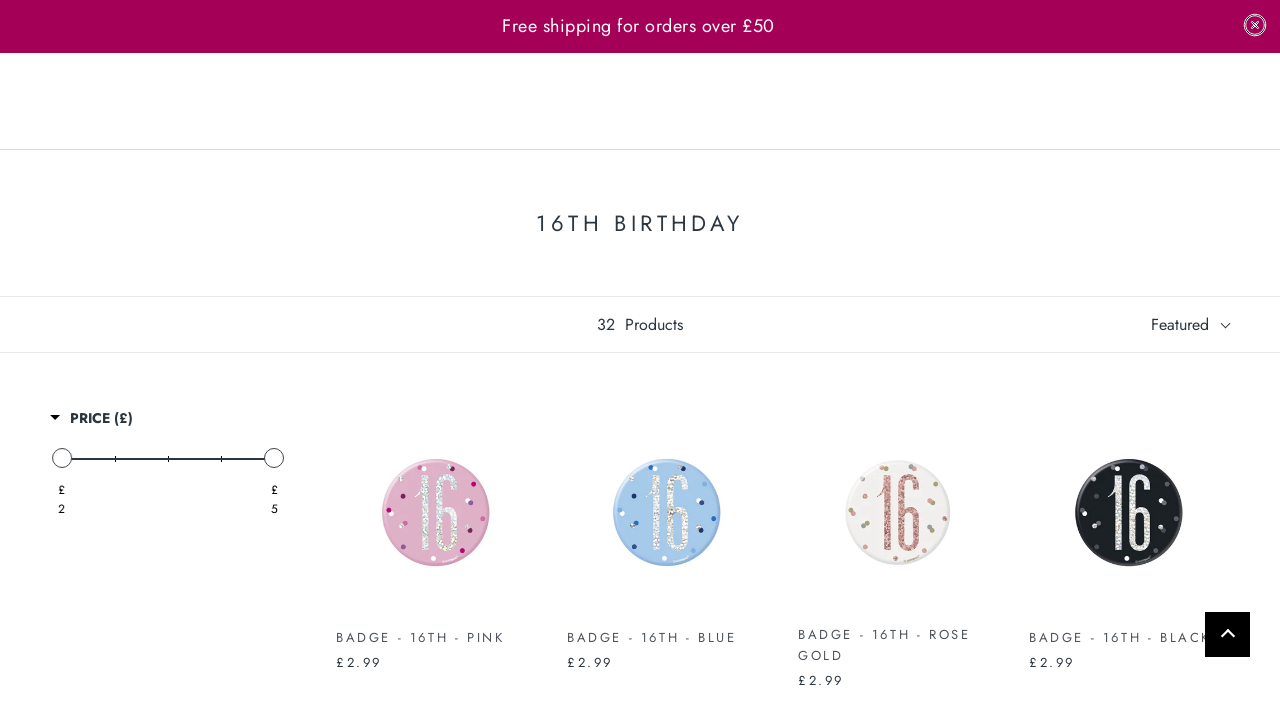

--- FILE ---
content_type: text/html; charset=utf-8
request_url: https://partica.co.uk/collections/new-menu-birthday-by-age-glitz-16th-birthday
body_size: 67150
content:
<!doctype html>

<html class="no-js" lang="en">
  <head>
    <script>var _listeners=[];EventTarget.prototype.addEventListenerBase=EventTarget.prototype.addEventListener,EventTarget.prototype.addEventListener=function(e,t,p){_listeners.push({target:this,type:e,listener:t}),this.addEventListenerBase(e,t,p)},EventTarget.prototype.removeEventListeners=function(e){for(var t=0;t!=_listeners.length;t++){var r=_listeners[t],n=r.target,s=r.type,i=r.listener;n==this&&s==e&&this.removeEventListener(s,i)}};</script><script type="text/worker" id="spdnworker">onmessage=function(e){var t=new Request("https://api.speedien.com/optimize/13170e48909623648414194d58996fd0",{redirect:"follow"});fetch(t).then(e=>e.text()).then(e=>{postMessage(e)})};</script>
<script type="text/javascript">var spdnx=new Worker("data:text/javascript;base64,"+btoa(document.getElementById("spdnworker").textContent));spdnx.onmessage=function(t){var e=document.createElement("script");e.type="text/javascript",e.textContent=t.data,document.head.appendChild(e)},spdnx.postMessage("init");</script>
<script type="text/javascript" data-spdn="1">
const observer=new MutationObserver(mutations=>{mutations.forEach(({addedNodes})=>{addedNodes.forEach(node=>{
if(node.nodeType===1&&node.tagName==='SCRIPT'&&node.innerHTML.includes('recaptcha')){node.type='text/spdnscript'}
if(node.nodeType===1&&node.tagName==='SCRIPT'&&node.innerHTML.includes('facebook.net')){node.type='text/spdnscript'}
if(node.nodeType===1&&node.tagName==='SCRIPT'&&node.innerHTML.includes('gtag')){node.type='text/spdnscript'}
if(node.nodeType===1&&node.tagName==='SCRIPT'&&node.innerHTML.includes('tagmanager')){node.type='text/spdnscript'}
if(node.nodeType===1&&node.tagName==='SCRIPT'&&node.innerHTML.includes('gtm')){node.type='text/spdnscript'}
if(node.nodeType===1&&node.tagName==='SCRIPT'&&node.innerHTML.includes('apo-front.mageworx.com')){node.type='text/spdnscript'}
if(node.nodeType===1&&node.tagName==='SCRIPT'&&node.src.includes('googlet')){node.type='text/spdnscript'}
if(node.nodeType===1&&node.tagName==='SCRIPT'&&node.src.includes('apo-front.mageworx.com')){node.type='text/spdnscript'}
if(node.tagName==='SCRIPT'&&node.className=='analytics'){node.type='text/spdnscript'}  })})})
var ua = navigator.userAgent.toLowerCase();if ((ua.indexOf('chrome') > -1 || ua.indexOf('firefox') > -1) && window.location.href.indexOf("no-optimization") === -1) {observer.observe(document.documentElement,{childList:true,subtree:true})}</script> 
    <meta charset="utf-8">
    <meta http-equiv="X-UA-Compatible" content="IE=edge,chrome=1">
    <meta name="viewport" content="width=device-width, initial-scale=1.0, height=device-height, minimum-scale=1.0, maximum-scale=1.0">
    <meta name="theme-color" content="">

    <meta property="bouncer:prevent_popup" content="true" />

    <title>
      16th Birthday &ndash; Partica
    </title><link rel="canonical" href="https://partica.co.uk/collections/new-menu-birthday-by-age-glitz-16th-birthday"><link rel="shortcut icon" href="//partica.co.uk/cdn/shop/files/Favicon_96x.png?v=1615385045" type="image/png"><meta property="og:type" content="website">
  <meta property="og:title" content="16th Birthday">
  <meta property="og:image" content="http://partica.co.uk/cdn/shop/products/BIRTHDAY-BADGE-16-PINK-BADGE.jpg?v=1631000670">
  <meta property="og:image:secure_url" content="https://partica.co.uk/cdn/shop/products/BIRTHDAY-BADGE-16-PINK-BADGE.jpg?v=1631000670">
  <meta property="og:image:width" content="1688">
  <meta property="og:image:height" content="1688"><meta property="og:url" content="https://partica.co.uk/collections/new-menu-birthday-by-age-glitz-16th-birthday">
<meta property="og:site_name" content="Partica"><meta name="twitter:card" content="summary"><meta name="twitter:title" content="16th Birthday">
  <meta name="twitter:description" content="">
  <meta name="twitter:image" content="https://partica.co.uk/cdn/shop/products/BIRTHDAY-BADGE-16-PINK-BADGE_600x600_crop_center.jpg?v=1631000670">
    <style>
  @font-face {
  font-family: Jost;
  font-weight: 400;
  font-style: normal;
  font-display: fallback;
  src: url("//partica.co.uk/cdn/fonts/jost/jost_n4.d47a1b6347ce4a4c9f437608011273009d91f2b7.woff2") format("woff2"),
       url("//partica.co.uk/cdn/fonts/jost/jost_n4.791c46290e672b3f85c3d1c651ef2efa3819eadd.woff") format("woff");
}

  @font-face {
  font-family: Jost;
  font-weight: 400;
  font-style: normal;
  font-display: fallback;
  src: url("//partica.co.uk/cdn/fonts/jost/jost_n4.d47a1b6347ce4a4c9f437608011273009d91f2b7.woff2") format("woff2"),
       url("//partica.co.uk/cdn/fonts/jost/jost_n4.791c46290e672b3f85c3d1c651ef2efa3819eadd.woff") format("woff");
}


  @font-face {
  font-family: Jost;
  font-weight: 700;
  font-style: normal;
  font-display: fallback;
  src: url("//partica.co.uk/cdn/fonts/jost/jost_n7.921dc18c13fa0b0c94c5e2517ffe06139c3615a3.woff2") format("woff2"),
       url("//partica.co.uk/cdn/fonts/jost/jost_n7.cbfc16c98c1e195f46c536e775e4e959c5f2f22b.woff") format("woff");
}

  @font-face {
  font-family: Jost;
  font-weight: 400;
  font-style: italic;
  font-display: fallback;
  src: url("//partica.co.uk/cdn/fonts/jost/jost_i4.b690098389649750ada222b9763d55796c5283a5.woff2") format("woff2"),
       url("//partica.co.uk/cdn/fonts/jost/jost_i4.fd766415a47e50b9e391ae7ec04e2ae25e7e28b0.woff") format("woff");
}

  @font-face {
  font-family: Jost;
  font-weight: 700;
  font-style: italic;
  font-display: fallback;
  src: url("//partica.co.uk/cdn/fonts/jost/jost_i7.d8201b854e41e19d7ed9b1a31fe4fe71deea6d3f.woff2") format("woff2"),
       url("//partica.co.uk/cdn/fonts/jost/jost_i7.eae515c34e26b6c853efddc3fc0c552e0de63757.woff") format("woff");
}


  :root {
    --heading-font-family : Jost, sans-serif;
    --heading-font-weight : 400;
    --heading-font-style  : normal;

    --text-font-family : Jost, sans-serif;
    --text-font-weight : 400;
    --text-font-style  : normal;

    --base-text-font-size   : 16px;
    --default-text-font-size: 14px;--background          : #ffffff;
    --background-rgb      : 255, 255, 255;
    --light-background    : #ffffff;
    --light-background-rgb: 255, 255, 255;
    --heading-color       : #4d5359;
    --text-color          : #2c363f;
    --text-color-rgb      : 44, 54, 63;
    --text-color-light    : #2c363f;
    --text-color-light-rgb: 44, 54, 63;
    --link-color          : #a40057;
    --link-color-rgb      : 164, 0, 87;
    --border-color        : #dfe1e2;
    --border-color-rgb    : 223, 225, 226;

    --button-background    : #a40057;
    --button-background-rgb: 164, 0, 87;
    --button-text-color    : #ffffff;

    --header-background       : #ffffff;
    --header-heading-color    : #0e1012;
    --header-light-text-color : #2c363f;
    --header-border-color     : #dbdbdb;

    --footer-background    : #fafafa;
    --footer-text-color    : #323232;
    --footer-heading-color : #a40057;
    --footer-border-color  : #dcdcdc;

    --navigation-background      : #ffffff;
    --navigation-background-rgb  : 255, 255, 255;
    --navigation-text-color      : #2c363f;
    --navigation-text-color-light: rgba(44, 54, 63, 0.5);
    --navigation-border-color    : rgba(44, 54, 63, 0.25);

    --newsletter-popup-background     : #2c363f;
    --newsletter-popup-text-color     : #a40057;
    --newsletter-popup-text-color-rgb : 164, 0, 87;

    --secondary-elements-background       : #4d5359;
    --secondary-elements-background-rgb   : 77, 83, 89;
    --secondary-elements-text-color       : #2c363f;
    --secondary-elements-text-color-light : rgba(44, 54, 63, 0.5);
    --secondary-elements-border-color     : rgba(44, 54, 63, 0.25);

    --product-sale-price-color    : #f94c43;
    --product-sale-price-color-rgb: 249, 76, 67;

    /* Products */

    --horizontal-spacing-four-products-per-row: 100px;
        --horizontal-spacing-two-products-per-row : 100px;
    

    --vertical-spacing-four-products-per-row: 60px;
        --vertical-spacing-two-products-per-row : 75px;

    /* Animation */
    --drawer-transition-timing: cubic-bezier(0.645, 0.045, 0.355, 1);
    --header-base-height: 80px; /* We set a default for browsers that do not support CSS variables */

    /* Cursors */
    --cursor-zoom-in-svg    : url(//partica.co.uk/cdn/shop/t/49/assets/cursor-zoom-in.svg?v=93986815045010649771696609707);
    --cursor-zoom-in-2x-svg : url(//partica.co.uk/cdn/shop/t/49/assets/cursor-zoom-in-2x.svg?v=43326666828716547321696609707);
  }
</style>

<script>
  // IE11 does not have support for CSS variables, so we have to polyfill them
  if (!(((window || {}).CSS || {}).supports && window.CSS.supports('(--a: 0)'))) {
    const script = document.createElement('script');
    script.type = 'text/javascript';
    script.src = 'https://cdn.jsdelivr.net/npm/css-vars-ponyfill@2';
    script.onload = function() {
      cssVars({});
    };

    document.getElementsByTagName('head')[0].appendChild(script);
  }
</script>

    
    
 


 
 





 
<script>window.performance && window.performance.mark && window.performance.mark('shopify.content_for_header.start');</script><meta name="google-site-verification" content="AicTkzenK4zRABsFOFzYI8ov_LIQs4opKvkLbwrYsT8">
<meta id="shopify-digital-wallet" name="shopify-digital-wallet" content="/8402698304/digital_wallets/dialog">
<meta name="shopify-checkout-api-token" content="d6ca60dd91289c8fb3fbf6d92aaaf89f">
<meta id="in-context-paypal-metadata" data-shop-id="8402698304" data-venmo-supported="false" data-environment="production" data-locale="en_US" data-paypal-v4="true" data-currency="GBP">
<link rel="alternate" type="application/atom+xml" title="Feed" href="/collections/new-menu-birthday-by-age-glitz-16th-birthday.atom" />
<link rel="alternate" type="application/json+oembed" href="https://partica.co.uk/collections/new-menu-birthday-by-age-glitz-16th-birthday.oembed">
<script async="async" rdata-src="/checkouts/internal/preloads.js?locale=en-GB"></script>
<link rel="preconnect" href="https://shop.app" crossorigin="anonymous">
<script async="async" rdata-src="https://shop.app/checkouts/internal/preloads.js?locale=en-GB&shop_id=8402698304" crossorigin="anonymous"></script>
<script id="apple-pay-shop-capabilities" type="application/json">{"shopId":8402698304,"countryCode":"GB","currencyCode":"GBP","merchantCapabilities":["supports3DS"],"merchantId":"gid:\/\/shopify\/Shop\/8402698304","merchantName":"Partica","requiredBillingContactFields":["postalAddress","email","phone"],"requiredShippingContactFields":["postalAddress","email","phone"],"shippingType":"shipping","supportedNetworks":["visa","maestro","masterCard","amex","discover","elo"],"total":{"type":"pending","label":"Partica","amount":"1.00"},"shopifyPaymentsEnabled":true,"supportsSubscriptions":true}</script>
<script id="shopify-features" type="application/json">{"accessToken":"d6ca60dd91289c8fb3fbf6d92aaaf89f","betas":["rich-media-storefront-analytics"],"domain":"partica.co.uk","predictiveSearch":true,"shopId":8402698304,"locale":"en"}</script>
<script>var Shopify = Shopify || {};
Shopify.shop = "partica-balloons.myshopify.com";
Shopify.locale = "en";
Shopify.currency = {"active":"GBP","rate":"1.0"};
Shopify.country = "GB";
Shopify.theme = {"name":"[Boost] Live - OS2.0 - MEDITO (Cart Fix)","id":132581785782,"schema_name":"Prestige","schema_version":"4.13.0","theme_store_id":855,"role":"main"};
Shopify.theme.handle = "null";
Shopify.theme.style = {"id":null,"handle":null};
Shopify.cdnHost = "partica.co.uk/cdn";
Shopify.routes = Shopify.routes || {};
Shopify.routes.root = "/";</script>
<script type="module">!function(o){(o.Shopify=o.Shopify||{}).modules=!0}(window);</script>
<script>!function(o){function n(){var o=[];function n(){o.push(Array.prototype.slice.apply(arguments))}return n.q=o,n}var t=o.Shopify=o.Shopify||{};t.loadFeatures=n(),t.autoloadFeatures=n()}(window);</script>
<script>
  window.ShopifyPay = window.ShopifyPay || {};
  window.ShopifyPay.apiHost = "shop.app\/pay";
  window.ShopifyPay.redirectState = null;
</script>
<script id="shop-js-analytics" type="application/json">{"pageType":"collection"}</script>
<script defer="defer" async type="module" rdata-src="//partica.co.uk/cdn/shopifycloud/shop-js/modules/v2/client.init-shop-cart-sync_BN7fPSNr.en.esm.js"></script>
<script defer="defer" async type="module" rdata-src="//partica.co.uk/cdn/shopifycloud/shop-js/modules/v2/chunk.common_Cbph3Kss.esm.js"></script>
<script defer="defer" async type="module" rdata-src="//partica.co.uk/cdn/shopifycloud/shop-js/modules/v2/chunk.modal_DKumMAJ1.esm.js"></script>
<script type="module">
  await import("//partica.co.uk/cdn/shopifycloud/shop-js/modules/v2/client.init-shop-cart-sync_BN7fPSNr.en.esm.js");
await import("//partica.co.uk/cdn/shopifycloud/shop-js/modules/v2/chunk.common_Cbph3Kss.esm.js");
await import("//partica.co.uk/cdn/shopifycloud/shop-js/modules/v2/chunk.modal_DKumMAJ1.esm.js");

  window.Shopify.SignInWithShop?.initShopCartSync?.({"fedCMEnabled":true,"windoidEnabled":true});

</script>
<script>
  window.Shopify = window.Shopify || {};
  if (!window.Shopify.featureAssets) window.Shopify.featureAssets = {};
  window.Shopify.featureAssets['shop-js'] = {"shop-cart-sync":["modules/v2/client.shop-cart-sync_CJVUk8Jm.en.esm.js","modules/v2/chunk.common_Cbph3Kss.esm.js","modules/v2/chunk.modal_DKumMAJ1.esm.js"],"init-fed-cm":["modules/v2/client.init-fed-cm_7Fvt41F4.en.esm.js","modules/v2/chunk.common_Cbph3Kss.esm.js","modules/v2/chunk.modal_DKumMAJ1.esm.js"],"init-shop-email-lookup-coordinator":["modules/v2/client.init-shop-email-lookup-coordinator_Cc088_bR.en.esm.js","modules/v2/chunk.common_Cbph3Kss.esm.js","modules/v2/chunk.modal_DKumMAJ1.esm.js"],"init-windoid":["modules/v2/client.init-windoid_hPopwJRj.en.esm.js","modules/v2/chunk.common_Cbph3Kss.esm.js","modules/v2/chunk.modal_DKumMAJ1.esm.js"],"shop-button":["modules/v2/client.shop-button_B0jaPSNF.en.esm.js","modules/v2/chunk.common_Cbph3Kss.esm.js","modules/v2/chunk.modal_DKumMAJ1.esm.js"],"shop-cash-offers":["modules/v2/client.shop-cash-offers_DPIskqss.en.esm.js","modules/v2/chunk.common_Cbph3Kss.esm.js","modules/v2/chunk.modal_DKumMAJ1.esm.js"],"shop-toast-manager":["modules/v2/client.shop-toast-manager_CK7RT69O.en.esm.js","modules/v2/chunk.common_Cbph3Kss.esm.js","modules/v2/chunk.modal_DKumMAJ1.esm.js"],"init-shop-cart-sync":["modules/v2/client.init-shop-cart-sync_BN7fPSNr.en.esm.js","modules/v2/chunk.common_Cbph3Kss.esm.js","modules/v2/chunk.modal_DKumMAJ1.esm.js"],"init-customer-accounts-sign-up":["modules/v2/client.init-customer-accounts-sign-up_CfPf4CXf.en.esm.js","modules/v2/client.shop-login-button_DeIztwXF.en.esm.js","modules/v2/chunk.common_Cbph3Kss.esm.js","modules/v2/chunk.modal_DKumMAJ1.esm.js"],"pay-button":["modules/v2/client.pay-button_CgIwFSYN.en.esm.js","modules/v2/chunk.common_Cbph3Kss.esm.js","modules/v2/chunk.modal_DKumMAJ1.esm.js"],"init-customer-accounts":["modules/v2/client.init-customer-accounts_DQ3x16JI.en.esm.js","modules/v2/client.shop-login-button_DeIztwXF.en.esm.js","modules/v2/chunk.common_Cbph3Kss.esm.js","modules/v2/chunk.modal_DKumMAJ1.esm.js"],"avatar":["modules/v2/client.avatar_BTnouDA3.en.esm.js"],"init-shop-for-new-customer-accounts":["modules/v2/client.init-shop-for-new-customer-accounts_CsZy_esa.en.esm.js","modules/v2/client.shop-login-button_DeIztwXF.en.esm.js","modules/v2/chunk.common_Cbph3Kss.esm.js","modules/v2/chunk.modal_DKumMAJ1.esm.js"],"shop-follow-button":["modules/v2/client.shop-follow-button_BRMJjgGd.en.esm.js","modules/v2/chunk.common_Cbph3Kss.esm.js","modules/v2/chunk.modal_DKumMAJ1.esm.js"],"checkout-modal":["modules/v2/client.checkout-modal_B9Drz_yf.en.esm.js","modules/v2/chunk.common_Cbph3Kss.esm.js","modules/v2/chunk.modal_DKumMAJ1.esm.js"],"shop-login-button":["modules/v2/client.shop-login-button_DeIztwXF.en.esm.js","modules/v2/chunk.common_Cbph3Kss.esm.js","modules/v2/chunk.modal_DKumMAJ1.esm.js"],"lead-capture":["modules/v2/client.lead-capture_DXYzFM3R.en.esm.js","modules/v2/chunk.common_Cbph3Kss.esm.js","modules/v2/chunk.modal_DKumMAJ1.esm.js"],"shop-login":["modules/v2/client.shop-login_CA5pJqmO.en.esm.js","modules/v2/chunk.common_Cbph3Kss.esm.js","modules/v2/chunk.modal_DKumMAJ1.esm.js"],"payment-terms":["modules/v2/client.payment-terms_BxzfvcZJ.en.esm.js","modules/v2/chunk.common_Cbph3Kss.esm.js","modules/v2/chunk.modal_DKumMAJ1.esm.js"]};
</script>
<script>(function() {
  var isLoaded = false;
  function asyncLoad() {
    if (isLoaded) return;
    isLoaded = true;
    var urls = ["\/\/www.powr.io\/powr.js?powr-token=partica-balloons.myshopify.com\u0026external-type=shopify\u0026shop=partica-balloons.myshopify.com","\/\/cdn.ywxi.net\/js\/partner-shopify.js?shop=partica-balloons.myshopify.com","https:\/\/apps.techdignity.com\/terms-and-conditions\/public\/js\/td-termsandcondition.js?shop=partica-balloons.myshopify.com","https:\/\/app.zapiet.com\/js\/storepickup.js?shop=partica-balloons.myshopify.com","\/\/swymv3starter-01.azureedge.net\/code\/swym-shopify.js?shop=partica-balloons.myshopify.com","https:\/\/static.klaviyo.com\/onsite\/js\/klaviyo.js?company_id=M37Dfu\u0026shop=partica-balloons.myshopify.com","https:\/\/static.klaviyo.com\/onsite\/js\/klaviyo.js?company_id=M37Dfu\u0026shop=partica-balloons.myshopify.com","https:\/\/sprt-mws-legacy-files.spur-i-t.com\/nocontactdelivery\/source.js?mw_nocontactdelivery_t=1589480713\u0026shop=partica-balloons.myshopify.com","https:\/\/atlantis.live.zoko.io\/scripts\/main.js?shop=partica-balloons.myshopify.com","https:\/\/ecommplugins-scripts.trustpilot.com\/v2.1\/js\/header.min.js?settings=eyJrZXkiOiJPZHhnR3Z4VDBSbFp3a1RTIiwicyI6Im5vbmUifQ==\u0026shop=partica-balloons.myshopify.com","https:\/\/ecommplugins-trustboxsettings.trustpilot.com\/partica-balloons.myshopify.com.js?settings=1689001673292\u0026shop=partica-balloons.myshopify.com","https:\/\/widget.trustpilot.com\/bootstrap\/v5\/tp.widget.sync.bootstrap.min.js?shop=partica-balloons.myshopify.com","https:\/\/geostock.nyc3.digitaloceanspaces.com\/js\/inventoryLocation.js?shop=partica-balloons.myshopify.com","https:\/\/size-guides.esc-apps-cdn.com\/1739195886-app.partica-balloons.myshopify.com.js?shop=partica-balloons.myshopify.com","https:\/\/inventory-info.nyc3.cdn.digitaloceanspaces.com\/js\/inventoryLocation.js?shop=partica-balloons.myshopify.com","https:\/\/cdn-spurit.com\/all-apps\/checker-p.js?app_id=10\u0026shop=partica-balloons.myshopify.com"];
    for (var i = 0; i < urls.length; i++) {
      var s = document.createElement('script');
      s.type = 'text/javascript';
      s.async = true;
      s.src = urls[i];
      var x = document.getElementsByTagName('script')[0];
      x.parentNode.insertBefore(s, x);
    }
  };
  document.addEventListener('StartAsyncLoading',function(event){asyncLoad();});if(window.attachEvent) {
    window.attachEvent('onload', function(){});
  } else {
    window.addEventListener('load', function(){}, false);
  }
})();</script>
<script id="__st">var __st={"a":8402698304,"offset":0,"reqid":"7d8bdc5c-da1e-4051-8440-d5cb1537aa01-1769810202","pageurl":"partica.co.uk\/collections\/new-menu-birthday-by-age-glitz-16th-birthday","u":"71396d3f9a38","p":"collection","rtyp":"collection","rid":299738890422};</script>
<script>window.ShopifyPaypalV4VisibilityTracking = true;</script>
<script id="captcha-bootstrap">!function(){'use strict';const t='contact',e='account',n='new_comment',o=[[t,t],['blogs',n],['comments',n],[t,'customer']],c=[[e,'customer_login'],[e,'guest_login'],[e,'recover_customer_password'],[e,'create_customer']],r=t=>t.map((([t,e])=>`form[action*='/${t}']:not([data-nocaptcha='true']) input[name='form_type'][value='${e}']`)).join(','),a=t=>()=>t?[...document.querySelectorAll(t)].map((t=>t.form)):[];function s(){const t=[...o],e=r(t);return a(e)}const i='password',u='form_key',d=['recaptcha-v3-token','g-recaptcha-response','h-captcha-response',i],f=()=>{try{return window.sessionStorage}catch{return}},m='__shopify_v',_=t=>t.elements[u];function p(t,e,n=!1){try{const o=window.sessionStorage,c=JSON.parse(o.getItem(e)),{data:r}=function(t){const{data:e,action:n}=t;return t[m]||n?{data:e,action:n}:{data:t,action:n}}(c);for(const[e,n]of Object.entries(r))t.elements[e]&&(t.elements[e].value=n);n&&o.removeItem(e)}catch(o){console.error('form repopulation failed',{error:o})}}const l='form_type',E='cptcha';function T(t){t.dataset[E]=!0}const w=window,h=w.document,L='Shopify',v='ce_forms',y='captcha';let A=!1;((t,e)=>{const n=(g='f06e6c50-85a8-45c8-87d0-21a2b65856fe',I='https://cdn.shopify.com/shopifycloud/storefront-forms-hcaptcha/ce_storefront_forms_captcha_hcaptcha.v1.5.2.iife.js',D={infoText:'Protected by hCaptcha',privacyText:'Privacy',termsText:'Terms'},(t,e,n)=>{const o=w[L][v],c=o.bindForm;if(c)return c(t,g,e,D).then(n);var r;o.q.push([[t,g,e,D],n]),r=I,A||(h.body.append(Object.assign(h.createElement('script'),{id:'captcha-provider',async:!0,src:r})),A=!0)});var g,I,D;w[L]=w[L]||{},w[L][v]=w[L][v]||{},w[L][v].q=[],w[L][y]=w[L][y]||{},w[L][y].protect=function(t,e){n(t,void 0,e),T(t)},Object.freeze(w[L][y]),function(t,e,n,w,h,L){const[v,y,A,g]=function(t,e,n){const i=e?o:[],u=t?c:[],d=[...i,...u],f=r(d),m=r(i),_=r(d.filter((([t,e])=>n.includes(e))));return[a(f),a(m),a(_),s()]}(w,h,L),I=t=>{const e=t.target;return e instanceof HTMLFormElement?e:e&&e.form},D=t=>v().includes(t);t.addEventListener('submit',(t=>{const e=I(t);if(!e)return;const n=D(e)&&!e.dataset.hcaptchaBound&&!e.dataset.recaptchaBound,o=_(e),c=g().includes(e)&&(!o||!o.value);(n||c)&&t.preventDefault(),c&&!n&&(function(t){try{if(!f())return;!function(t){const e=f();if(!e)return;const n=_(t);if(!n)return;const o=n.value;o&&e.removeItem(o)}(t);const e=Array.from(Array(32),(()=>Math.random().toString(36)[2])).join('');!function(t,e){_(t)||t.append(Object.assign(document.createElement('input'),{type:'hidden',name:u})),t.elements[u].value=e}(t,e),function(t,e){const n=f();if(!n)return;const o=[...t.querySelectorAll(`input[type='${i}']`)].map((({name:t})=>t)),c=[...d,...o],r={};for(const[a,s]of new FormData(t).entries())c.includes(a)||(r[a]=s);n.setItem(e,JSON.stringify({[m]:1,action:t.action,data:r}))}(t,e)}catch(e){console.error('failed to persist form',e)}}(e),e.submit())}));const S=(t,e)=>{t&&!t.dataset[E]&&(n(t,e.some((e=>e===t))),T(t))};for(const o of['focusin','change'])t.addEventListener(o,(t=>{const e=I(t);D(e)&&S(e,y())}));const B=e.get('form_key'),M=e.get(l),P=B&&M;t.addEventListener('DOMContentLoaded',(()=>{const t=y();if(P)for(const e of t)e.elements[l].value===M&&p(e,B);[...new Set([...A(),...v().filter((t=>'true'===t.dataset.shopifyCaptcha))])].forEach((e=>S(e,t)))}))}(h,new URLSearchParams(w.location.search),n,t,e,['guest_login'])})(!0,!0)}();</script>
<script integrity="sha256-4kQ18oKyAcykRKYeNunJcIwy7WH5gtpwJnB7kiuLZ1E=" data-source-attribution="shopify.loadfeatures" defer="defer" rdata-src="//partica.co.uk/cdn/shopifycloud/storefront/assets/storefront/load_feature-a0a9edcb.js" crossorigin="anonymous"></script>
<script crossorigin="anonymous" defer="defer" rdata-src="//partica.co.uk/cdn/shopifycloud/storefront/assets/shopify_pay/storefront-65b4c6d7.js?v=20250812"></script>
<script data-source-attribution="shopify.dynamic_checkout.dynamic.init">var Shopify=Shopify||{};Shopify.PaymentButton=Shopify.PaymentButton||{isStorefrontPortableWallets:!0,init:function(){window.Shopify.PaymentButton.init=function(){};var t=document.createElement("script");t.rdata-src="https://partica.co.uk/cdn/shopifycloud/portable-wallets/latest/portable-wallets.en.js",t.type="module",document.head.appendChild(t)}};
</script>
<script data-source-attribution="shopify.dynamic_checkout.buyer_consent">
  function portableWalletsHideBuyerConsent(e){var t=document.getElementById("shopify-buyer-consent"),n=document.getElementById("shopify-subscription-policy-button");t&&n&&(t.classList.add("hidden"),t.setAttribute("aria-hidden","true"),n.removeEventListener("click",e))}function portableWalletsShowBuyerConsent(e){var t=document.getElementById("shopify-buyer-consent"),n=document.getElementById("shopify-subscription-policy-button");t&&n&&(t.classList.remove("hidden"),t.removeAttribute("aria-hidden"),n.addEventListener("click",e))}window.Shopify?.PaymentButton&&(window.Shopify.PaymentButton.hideBuyerConsent=portableWalletsHideBuyerConsent,window.Shopify.PaymentButton.showBuyerConsent=portableWalletsShowBuyerConsent);
</script>
<script data-source-attribution="shopify.dynamic_checkout.cart.bootstrap">document.addEventListener("DOMContentLoaded",(function(){function t(){return document.querySelector("shopify-accelerated-checkout-cart, shopify-accelerated-checkout")}if(t())Shopify.PaymentButton.init();else{new MutationObserver((function(e,n){t()&&(Shopify.PaymentButton.init(),n.disconnect())})).observe(document.body,{childList:!0,subtree:!0})}}));
</script>
<script id='scb4127' type='text/javascript' async='' rdata-src='https://partica.co.uk/cdn/shopifycloud/privacy-banner/storefront-banner.js'></script><link id="shopify-accelerated-checkout-styles" rel="stylesheet" media="screen" href="https://partica.co.uk/cdn/shopifycloud/portable-wallets/latest/accelerated-checkout-backwards-compat.css" crossorigin="anonymous">
<style id="shopify-accelerated-checkout-cart">
        #shopify-buyer-consent {
  margin-top: 1em;
  display: inline-block;
  width: 100%;
}

#shopify-buyer-consent.hidden {
  display: none;
}

#shopify-subscription-policy-button {
  background: none;
  border: none;
  padding: 0;
  text-decoration: underline;
  font-size: inherit;
  cursor: pointer;
}

#shopify-subscription-policy-button::before {
  box-shadow: none;
}

      </style>

<script>window.performance && window.performance.mark && window.performance.mark('shopify.content_for_header.end');</script>
    
    <link href="//partica.co.uk/cdn/shop/t/49/assets/theme.css?v=171149656262161523521696609707" rel="stylesheet" type="text/css" media="all" />
    <link href="//partica.co.uk/cdn/shop/t/49/assets/custom.css?v=17099435284918650661696609707" rel="stylesheet" type="text/css" media="all" />

    <script>// This allows to expose several variables to the global scope, to be used in scripts
      window.theme = {
        pageType: "collection",
        moneyFormat: "£{{amount}}",
        moneyWithCurrencyFormat: "£{{amount}} GBP",
        productImageSize: "natural",
        searchMode: "product",
        showPageTransition: false,
        showElementStaggering: true,
        showImageZooming: true
      };

      window.routes = {
        rootUrl: "\/",
        rootUrlWithoutSlash: '',
        cartUrl: "\/cart",
        cartAddUrl: "\/cart\/add",
        cartChangeUrl: "\/cart\/change",
        searchUrl: "\/search",
        productRecommendationsUrl: "\/recommendations\/products"
      };

      window.languages = {
        cartAddNote: "Add Order Note",
        cartEditNote: "Edit Order Note",
        productImageLoadingError: "This image could not be loaded. Please try to reload the page.",
        productFormAddToCart: "Add to cart",
        productFormUnavailable: "Unavailable",
        productFormSoldOut: "Sold Out",
        shippingEstimatorOneResult: "1 option available:",
        shippingEstimatorMoreResults: "{{count}} options available:",
        shippingEstimatorNoResults: "No shipping could be found"
      };

      window.lazySizesConfig = {
        loadHidden: false,
        hFac: 0.5,
        expFactor: 2,
        ricTimeout: 150,
        lazyClass: 'Image--lazyLoad',
        loadingClass: 'Image--lazyLoading',
        loadedClass: 'Image--lazyLoaded'
      };

      document.documentElement.className = document.documentElement.className.replace('no-js', 'js');
      document.documentElement.style.setProperty('--window-height', window.innerHeight + 'px');

      // We do a quick detection of some features (we could use Modernizr but for so little...)
      (function() {
        document.documentElement.className += ((window.CSS && window.CSS.supports('(position: sticky) or (position: -webkit-sticky)')) ? ' supports-sticky' : ' no-supports-sticky');
        document.documentElement.className += (window.matchMedia('(-moz-touch-enabled: 1), (hover: none)')).matches ? ' no-supports-hover' : ' supports-hover';
      }());
    </script>

    <script src="//partica.co.uk/cdn/shop/t/49/assets/lazysizes.min.js?v=174358363404432586981696609707" async></script><script type="lazyload2" data-src="https://polyfill-fastly.net/v3/polyfill.min.js?unknown=polyfill&features=fetch,Element.prototype.closest,Element.prototype.remove,Element.prototype.classList,Array.prototype.includes,Array.prototype.fill,Object.assign,CustomEvent,IntersectionObserver,IntersectionObserverEntry,URL" defer></script>
    <script type="lazyload2" data-src="//partica.co.uk/cdn/shop/t/49/assets/libs.min.js?v=26178543184394469741696609707" defer></script>
    <script type="lazyload2" data-src="//partica.co.uk/cdn/shop/t/49/assets/theme.js?v=26439794280119581121696609707" defer></script>
    <script type="lazyload2" data-src="//partica.co.uk/cdn/shop/t/49/assets/jquery.min.js?v=115860211936397945481696609707" defer></script>
    <script type="lazyload2" data-src="//partica.co.uk/cdn/shop/t/49/assets/custom.js?v=64278908565054869851696609707" defer></script>

    <script>
      (function () {
        window.onpageshow = function() {
          if (window.theme.showPageTransition) {
            var pageTransition = document.querySelector('.PageTransition');

            if (pageTransition) {
              pageTransition.style.visibility = 'visible';
              pageTransition.style.opacity = '0';
            }
          }

          // When the page is loaded from the cache, we have to reload the cart content
          document.documentElement.dispatchEvent(new CustomEvent('cart:refresh', {
            bubbles: true
          }));
        };
      })();
    </script>

    


  <script type="application/ld+json">
  {
    "@context": "http://schema.org",
    "@type": "BreadcrumbList",
  "itemListElement": [{
      "@type": "ListItem",
      "position": 1,
      "name": "Translation missing: en.general.breadcrumb.home",
      "item": "https://partica.co.uk"
    },{
          "@type": "ListItem",
          "position": 2,
          "name": "16th Birthday",
          "item": "https://partica.co.uk/collections/new-menu-birthday-by-age-glitz-16th-birthday"
        }]
  }
  </script>

    <script>
(function () {
    if (window.location.href.indexOf("/checkouts/") === -1) return;
    var loadScript = function (e, t) {
        var a = document.createElement("script");
        (a.type = "text/javascript"),
            a.readyState
                ? (a.onreadystatechange = function () {
                      ("loaded" != a.readyState && "complete" != a.readyState) || ((a.onreadystatechange = null), t());
                  })
                : (a.onload = function () {
                      t();
                  }),
            (a.src = e),
            document.getElementsByTagName("head")[0].appendChild(a);
    };
    var getCodeFromSelect = function (el) {
        if (!el) return null;
        var option = el.querySelector("option:checked");
        if (!option) return null;
        if (option.dataset && option.dataset.code) return option.dataset.code;
        if (option.value && option.value.length === 2) return option.value;
        return null;
    };
    window.Elspw = { params: { id: "3a58470a7177ab932a4dc1cbfd8c7e21", cart: {} } };
    Elspw.onConfigLoaded = function (cfg) {
        cfg.set("checkout", '[data-trekkie-id="continue_to_shipping_method_button"]');
        setTimeout(function () {
            Elspw.app.updateCart();
            var location = {};
            document.querySelector("body").addEventListener("change", function (ev) {
                if (ev.target && ev.target.name === "checkout[shipping_address][country]") {
                    location.country_code = getCodeFromSelect(ev.target);
                    delete location.province_code;
                    Elspw.app.setLocation(location);
                }
                if (ev.target && ev.target.name === "checkout[shipping_address][province]") {
                    location.province_code = getCodeFromSelect(ev.target);
                    Elspw.app.setLocation(location);
                }
            });
            var countryCode = getCodeFromSelect(document.querySelector('select[name="checkout[shipping_address][country]"]'));
            if (countryCode) location.country_code = countryCode;
            var provinceCode = getCodeFromSelect(document.querySelector('select[name="checkout[shipping_address][province]"]'));
            if (provinceCode) location.province_code = provinceCode;
            if (Object.keys(location).length) Elspw.app.setLocation(location);
        }, 500);
    };
    loadScript("https://s3.amazonaws.com/els-apps/product-warnings/settings/3a58470a7177ab932a4dc1cbfd8c7e21.js?q=1", function () {});
})();
</script>

    <!--begin-boost-pfs-filter-css-->
      <link href="//partica.co.uk/cdn/shop/t/49/assets/boost-pfs-init.css?v=39405125230744215891696609707" rel="stylesheet" type="text/css" media="all" />
  <link rel="preload stylesheet" href="//partica.co.uk/cdn/shop/t/49/assets/boost-pfs-general.css?v=179489891441034615781696609707" as="style">
  <link rel="preload stylesheet" href="//partica.co.uk/cdn/shop/t/49/assets/boost-pfs-otp.css?v=11663934165447739221696609707" as="style"><link href="//partica.co.uk/cdn/shop/t/49/assets/boost-pfs-custom.css?v=55967247594523102641696609707" rel="stylesheet" type="text/css" media="all" />
<style data-id="boost-pfs-style">
    .boost-pfs-filter-option-title-text {}

   .boost-pfs-filter-tree-v .boost-pfs-filter-option-title-text:before {}
    .boost-pfs-filter-tree-v .boost-pfs-filter-option.boost-pfs-filter-option-collapsed .boost-pfs-filter-option-title-text:before {}
    .boost-pfs-filter-tree-h .boost-pfs-filter-option-title-heading:before {}

    .boost-pfs-filter-refine-by .boost-pfs-filter-option-title h3 {}

    .boost-pfs-filter-option-content .boost-pfs-filter-option-item-list .boost-pfs-filter-option-item button,
    .boost-pfs-filter-option-content .boost-pfs-filter-option-item-list .boost-pfs-filter-option-item .boost-pfs-filter-button,
    .boost-pfs-filter-option-range-amount input,
    .boost-pfs-filter-tree-v .boost-pfs-filter-refine-by .boost-pfs-filter-refine-by-items .refine-by-item,
    .boost-pfs-filter-refine-by-wrapper-v .boost-pfs-filter-refine-by .boost-pfs-filter-refine-by-items .refine-by-item,
    .boost-pfs-filter-refine-by .boost-pfs-filter-option-title,
    .boost-pfs-filter-refine-by .boost-pfs-filter-refine-by-items .refine-by-item>a,
    .boost-pfs-filter-refine-by>span,
    .boost-pfs-filter-clear,
    .boost-pfs-filter-clear-all{}
    .boost-pfs-filter-tree-h .boost-pfs-filter-pc .boost-pfs-filter-refine-by-items .refine-by-item .boost-pfs-filter-clear .refine-by-type,
    .boost-pfs-filter-refine-by-wrapper-h .boost-pfs-filter-pc .boost-pfs-filter-refine-by-items .refine-by-item .boost-pfs-filter-clear .refine-by-type {}

    .boost-pfs-filter-option-multi-level-collections .boost-pfs-filter-option-multi-level-list .boost-pfs-filter-option-item .boost-pfs-filter-button-arrow .boost-pfs-arrow:before,
    .boost-pfs-filter-option-multi-level-tag .boost-pfs-filter-option-multi-level-list .boost-pfs-filter-option-item .boost-pfs-filter-button-arrow .boost-pfs-arrow:before {}

    .boost-pfs-filter-refine-by-wrapper-v .boost-pfs-filter-refine-by .boost-pfs-filter-refine-by-items .refine-by-item .boost-pfs-filter-clear:after,
    .boost-pfs-filter-refine-by-wrapper-v .boost-pfs-filter-refine-by .boost-pfs-filter-refine-by-items .refine-by-item .boost-pfs-filter-clear:before,
    .boost-pfs-filter-tree-v .boost-pfs-filter-refine-by .boost-pfs-filter-refine-by-items .refine-by-item .boost-pfs-filter-clear:after,
    .boost-pfs-filter-tree-v .boost-pfs-filter-refine-by .boost-pfs-filter-refine-by-items .refine-by-item .boost-pfs-filter-clear:before,
    .boost-pfs-filter-refine-by-wrapper-h .boost-pfs-filter-pc .boost-pfs-filter-refine-by-items .refine-by-item .boost-pfs-filter-clear:after,
    .boost-pfs-filter-refine-by-wrapper-h .boost-pfs-filter-pc .boost-pfs-filter-refine-by-items .refine-by-item .boost-pfs-filter-clear:before,
    .boost-pfs-filter-tree-h .boost-pfs-filter-pc .boost-pfs-filter-refine-by-items .refine-by-item .boost-pfs-filter-clear:after,
    .boost-pfs-filter-tree-h .boost-pfs-filter-pc .boost-pfs-filter-refine-by-items .refine-by-item .boost-pfs-filter-clear:before {}
    .boost-pfs-filter-option-range-slider .noUi-value-horizontal {}

    .boost-pfs-filter-tree-mobile-button button,
    .boost-pfs-filter-top-sorting-mobile button {}
    .boost-pfs-filter-top-sorting-mobile button>span:after {}
  </style><style data-id="boost-pfs-otp-style" type="text/css">
      .boost-pfs-quickview-btn {}
      .boost-pfs-quickview-btn svg {}
      .boost-pfs-quickview-btn:hover {}
      .boost-pfs-quickview-btn:hover svg {}
      .boost-pfs-addtocart-btn {}
      .boost-pfs-addtocart-btn svg {}
      .boost-pfs-addtocart-btn:hover {}
      .boost-pfs-addtocart-btn:hover svg {}
    </style>

    <!--end-boost-pfs-filter-css-->

  <!-- BEGIN app block: shopify://apps/warnify-pro-warnings/blocks/main/b82106ea-6172-4ab0-814f-17df1cb2b18a --><!-- BEGIN app snippet: cart -->
<script>    var Elspw = {        params: {            money_format: "£{{amount}}",            cart: {                "total_price" : 0,                "attributes": {},                "items" : [                ]            }        }    };</script>
<!-- END app snippet --><!-- BEGIN app snippet: settings -->
  <script>    (function(){      Elspw.loadScript=function(a,b){var c=document.createElement("script");c.type="text/javascript",c.readyState?c.onreadystatechange=function(){"loaded"!=c.readyState&&"complete"!=c.readyState||(c.onreadystatechange=null,b())}:c.onload=function(){b()},c.src=a,document.getElementsByTagName("head")[0].appendChild(c)};      Elspw.config= {"enabled":true,"button":"form[action=\"/cart/add\"] [type=submit],form[action=\"/cart/add\"] .boost-pfs-addtocart-btn, form[action=\"/cart/add\"] .ProductForm__AddToCart, form[action=\"/cart/add\"] .shopify-payment-button__button","css":".remodal-wrapper{z-index: 1000000 !important} .remodal-overlay{z-index: 999999 !important}","tag":"Els PW","alerts":[{"id":6354,"shop_id":5699,"enabled":1,"name":"arch kitd","settings":{"checkout_allowed":"1","line_item_property":"DELIVERY IS NOT AVAILABLE FOR THIS PRODUCT IF INFLATED BY US"},"design_settings":"","checkout_settings":null,"message":"<p><strong>{{product.title}}</strong> is not eligible for delivery if you select for us to inflate it for you.</p>\r\n<p>We can only deliver this item if you do not choose for us to inflate it for you.</p>","based_on":"collections","one_time":0,"geo_enabled":0,"geo":[],"created_at":"2019-05-02T13:48:06.000000Z","updated_at":"2021-04-28T16:54:08.000000Z","collection_ids":[100025368640],"tag":"Els PW 6354"},{"id":13616,"shop_id":5699,"enabled":1,"name":"vinyl balon","settings":{"checkout_allowed":"1","line_item_property":"MINIMUM 48 HOUR NOTICE REQUIRED FOR THIS ITEM"},"design_settings":"","checkout_settings":null,"message":"<p>Vinyl balloons are not available on site and require 48hours notice. By adding this product to your basket you are acknowledging that any delivery or pickup time must be atleast 48 hours away.</p>","based_on":"products","one_time":0,"geo_enabled":0,"geo":[],"created_at":"2020-12-08T01:03:20.000000Z","updated_at":"2020-12-08T01:09:31.000000Z","tag":"Els PW 13616"}],"grid_enabled":1,"cdn":"https://s3.amazonaws.com/els-apps/product-warnings/","theme_app_extensions_enabled":1} ;    })(Elspw)  </script>  <script defer src="https://cdn.shopify.com/extensions/019bff42-56bc-7947-9ebc-4d3173e72ea8/cli-22/assets/app.js"></script>

<script>
  Elspw.params.elsGeoScriptPath = "https://cdn.shopify.com/extensions/019bff42-56bc-7947-9ebc-4d3173e72ea8/cli-22/assets/els.geo.js";
  Elspw.params.remodalScriptPath = "https://cdn.shopify.com/extensions/019bff42-56bc-7947-9ebc-4d3173e72ea8/cli-22/assets/remodal.js";
  Elspw.params.cssPath = "https://cdn.shopify.com/extensions/019bff42-56bc-7947-9ebc-4d3173e72ea8/cli-22/assets/app.css";
</script><!-- END app snippet --><!-- BEGIN app snippet: elspw-jsons -->





<!-- END app snippet -->


<!-- END app block --><!-- BEGIN app block: shopify://apps/klaviyo-email-marketing-sms/blocks/klaviyo-onsite-embed/2632fe16-c075-4321-a88b-50b567f42507 -->















  <script>
    window.klaviyoReviewsProductDesignMode = false
  </script>







<!-- END app block --><!-- BEGIN app block: shopify://apps/shipbar-free-shipping-bar/blocks/app-embed/7858de86-21a8-4a6d-b8f0-5a40610c0e61 -->
<div id="cxBarContainer" class="cxBarContainer"></div> 
<script>
// console.log("--------------CX - bar---------------");

function loadScript(url) {
        var script = document.createElement('script');
        script.src = url;
        var head = document.getElementsByTagName('head')[0];
        head.appendChild(script);
    }

    const cx_bar_url = 'https://shipbar.codexade.com';
    let cx_url = `${cx_bar_url}/js/cx-bar.js?shop=partica.co.uk&${Math.random() * 100000 | 0}`
    // console.log('cx script url : ', cx_url);

    loadScript(cx_url);

</script>


<!-- END app block --><!-- BEGIN app block: shopify://apps/zapiet-pickup-delivery/blocks/app-embed/5599aff0-8af1-473a-a372-ecd72a32b4d5 -->









    <style>#storePickupApp {
}</style>




<script type="text/javascript">
    var zapietTranslations = {};

    window.ZapietMethods = {"pickup":{"active":true,"enabled":true,"name":"Pickup","sort":0,"status":{"condition":"price","operator":"morethan","value":0,"enabled":true,"product_conditions":{"enabled":false,"value":null,"enable":true,"property":"tags","hide_button":false}},"button":{"type":"default","default":"","hover":"","active":""}},"delivery":{"active":false,"enabled":true,"name":"Delivery","sort":1,"status":{"condition":"price","operator":"morethan","value":0,"enabled":true,"product_conditions":{"enabled":false,"value":"Pickup Only,Shipping Only","enable":false,"property":"tags","hide_button":false}},"button":{"type":"default","default":"","hover":"","active":""}},"shipping":{"active":false,"enabled":true,"name":"Shipping","sort":2,"status":{"condition":"price","operator":"morethan","value":0,"enabled":true,"product_conditions":{"enabled":false,"value":"Delivery Only","enable":true,"property":"collections","hide_button":false}},"button":{"type":"default","default":"","hover":"","active":""}}}
    window.ZapietEvent = {
        listen: function(eventKey, callback) {
            if (!this.listeners) {
                this.listeners = [];
            }
            this.listeners.push({
                eventKey: eventKey,
                callback: callback
            });
        },
    };

    

    
        
        var language_settings = {"enable_app":true,"enable_geo_search_for_pickups":false,"pickup_region_filter_enabled":false,"pickup_region_filter_field":null,"currency":"GBP","weight_format":"kg","pickup.enable_map":false,"delivery_validation_method":"within_max_radius","base_country_name":"United Kingdom","base_country_code":"GB","method_display_style":"default","default_method_display_style":"classic","date_format":"l, F j, Y","time_format":"h:i A","week_day_start":"Sun","pickup_address_format":"<span><strong>{{company_name}}</strong></span><span>{{address_line_1}}<br />{{city}}, {{postal_code}}</span><span>{{distance}}</span>{{more_information}}","rates_enabled":true,"payment_customization_enabled":false,"distance_format":"km","enable_delivery_address_autocompletion":true,"enable_delivery_current_location":false,"enable_pickup_address_autocompletion":true,"pickup_date_picker_enabled":true,"pickup_time_picker_enabled":true,"delivery_note_enabled":false,"delivery_note_required":false,"delivery_date_picker_enabled":true,"delivery_time_picker_enabled":false,"shipping.date_picker_enabled":true,"delivery_validate_cart":false,"pickup_validate_cart":false,"gmak":"QUl6YVN5QUZwVHdlU3dVUUVtTDBpbnNCV2JaMFFIZFhuR21zdWtZ","enable_checkout_locale":true,"enable_checkout_url":true,"disable_widget_for_digital_items":false,"disable_widget_for_product_handles":"gift-card","colors":{"widget_active_background_color":null,"widget_active_border_color":null,"widget_active_icon_color":null,"widget_active_text_color":null,"widget_inactive_background_color":null,"widget_inactive_border_color":null,"widget_inactive_icon_color":null,"widget_inactive_text_color":null},"delivery_validator":{"enabled":false,"show_on_page_load":true,"sticky":true},"checkout":{"delivery":{"discount_code":null,"prepopulate_shipping_address":true,"preselect_first_available_time":true},"pickup":{"discount_code":null,"prepopulate_shipping_address":true,"customer_phone_required":false,"preselect_first_location":true,"preselect_first_available_time":true},"shipping":{"discount_code":null}},"day_name_attribute_enabled":false,"methods":{"pickup":{"active":true,"enabled":true,"name":"Pickup","sort":0,"status":{"condition":"price","operator":"morethan","value":0,"enabled":true,"product_conditions":{"enabled":false,"value":null,"enable":true,"property":"tags","hide_button":false}},"button":{"type":"default","default":"","hover":"","active":""}},"delivery":{"active":false,"enabled":true,"name":"Delivery","sort":1,"status":{"condition":"price","operator":"morethan","value":0,"enabled":true,"product_conditions":{"enabled":false,"value":"Pickup Only,Shipping Only","enable":false,"property":"tags","hide_button":false}},"button":{"type":"default","default":"","hover":"","active":""}},"shipping":{"active":false,"enabled":true,"name":"Shipping","sort":2,"status":{"condition":"price","operator":"morethan","value":0,"enabled":true,"product_conditions":{"enabled":false,"value":"Delivery Only","enable":true,"property":"collections","hide_button":false}},"button":{"type":"default","default":"","hover":"","active":""}}},"translations":{"methods":{"shipping":"Shipping","pickup":"Pickups","delivery":"Delivery"},"calendar":{"january":"January","february":"February","march":"March","april":"April","may":"May","june":"June","july":"July","august":"August","september":"September","october":"October","november":"November","december":"December","sunday":"Sun","monday":"Mon","tuesday":"Tue","wednesday":"Wed","thursday":"Thu","friday":"Fri","saturday":"Sat","today":"","close":"","labelMonthNext":"Next month","labelMonthPrev":"Previous month","labelMonthSelect":"Select a month","labelYearSelect":"Select a year","and":"and","between":"between"},"pickup":{"heading":"Store Pickup","note":"","location_placeholder":"Enter your postal code ...","filter_by_region_placeholder":"Filter by state/province","location_label":"Choose a location.","datepicker_label":"Choose a date and time.","date_time_output":"{{DATE}} at {{TIME}}","datepicker_placeholder":"Choose a date and time.","locations_found":"Please select a pickup location:","no_locations_found":"Sorry, pickup is not available for your selected items.","no_locations_region":"Sorry, pickup is not available in your region.","no_date_time_selected":"Please select a date & time.","checkout_button":"Checkout","could_not_find_location":"Sorry, we could not find your location.","checkout_error":"Please select a date and time for pickup.","more_information":"More information","opening_hours":"Opening hours","dates_not_available":"Sorry, your selected items are not currently available for pickup.","min_order_total":"Minimum order value for pickup is £0.00","min_order_weight":"Minimum order weight for pickup is {{ weight }}","max_order_total":"Maximum order value for pickup is £0.00","max_order_weight":"Maximum order weight for pickup is {{ weight }}","cart_eligibility_error":"Sorry, pickup is not available for your selected items.","location_error":"Please select a pickup location."},"delivery":{"heading":"Local Delivery","note":"Enter your postal code to check if you are eligible for local delivery:","location_placeholder":"Enter your postal code ...","datepicker_label":"Choose a date and time.","datepicker_placeholder":"Choose a date and time.","date_time_output":"{{DATE}} between {{SLOT_START_TIME}} and {{SLOT_END_TIME}}","available":"Great! You are eligible for delivery.","not_available":"Sorry, delivery is not available in your area.","no_date_time_selected":"Please select a date & time for delivery.","checkout_button":"Checkout","could_not_find_location":"Sorry, we could not find your location.","checkout_error":"Please enter a valid zipcode and select your preferred date and time for delivery.","cart_eligibility_error":"Sorry, delivery is not available for your selected items.","dates_not_available":"Sorry, your selected items are not currently available for delivery.","min_order_total":"Minimum order value for delivery is £0.00","min_order_weight":"Minimum order weight for delivery is {{ weight }}","max_order_total":"Maximum order value for delivery is £0.00","max_order_weight":"Maximum order weight for delivery is {{ weight }}","delivery_validator_prelude":"Do we deliver?","delivery_validator_placeholder":"Enter your postal code ...","delivery_validator_button_label":"Go","delivery_validator_eligible_heading":"Great, we deliver to your area!","delivery_validator_eligible_content":"To start shopping just click the button below","delivery_validator_eligible_button_label":"Continue shopping","delivery_validator_not_eligible_heading":"Sorry, we do not deliver to your area","delivery_validator_not_eligible_content":"You are more then welcome to continue browsing our store","delivery_validator_not_eligible_button_label":"Continue shopping","delivery_validator_error_heading":"An error occured","delivery_validator_error_content":"Sorry, it looks like we have encountered an unexpected error. Please try again.","delivery_validator_error_button_label":"Continue shopping","delivery_note_label":"Please enter delivery instructions (optional)","delivery_note_label_required":"Please enter delivery instructions (required)","delivery_note_error":"Please enter delivery instructions"},"shipping":{"heading":"Shipping","note":"Please click the checkout button to continue.","checkout_button":"Checkout","datepicker_placeholder":"Choose a date.","checkout_error":"Please choose a date for shipping.","min_order_total":"Minimum order value for shipping is £0.00","min_order_weight":"Minimum order weight for shipping is {{ weight }}","max_order_total":"Maximum order value for shipping is £0.00","max_order_weight":"Maximum order weight for shipping is {{ weight }}","cart_eligibility_error":"Sorry, shipping is not available for your selected items."},"widget":{"zapiet_id_error":"There was a problem adding the Zapiet ID to your cart","attributes_error":"There was a problem adding the attributes to your cart"},"product_widget":{"title":"Delivery and pickup options:","pickup_at":"Pickup at {{ location }}","ready_for_collection":"Ready for collection from","on":"on","view_all_stores":"View all stores","pickup_not_available_item":"Pickup not available for this item","delivery_not_available_location":"Delivery not available for {{ postal_code }}","delivered_by":"Delivered by {{ date }}","delivered_today":"Delivered today","change":"Change","tomorrow":"tomorrow","today":"today","delivery_to":"Delivery to {{ postal_code }}","showing_options_for":"Showing options for {{ postal_code }}","modal_heading":"Select a store for pickup","modal_subheading":"Showing stores near {{ postal_code }}","show_opening_hours":"Show opening hours","hide_opening_hours":"Hide opening hours","closed":"Closed","input_placeholder":"Enter your postal code","input_button":"Check","input_error":"Add a postal code to check available delivery and pickup options.","pickup_available":"Pickup available","not_available":"Not available","select":"Select","selected":"Selected","find_a_store":"Find a store"},"shipping_language_code":"en","delivery_language_code":"en-AU","pickup_language_code":"en-CA"},"default_language":"en","region":"us-2","api_region":"api-us","enable_zapiet_id_all_items":false,"widget_restore_state_on_load":false,"draft_orders_enabled":false,"preselect_checkout_method":true,"widget_show_could_not_locate_div_error":true,"checkout_extension_enabled":false,"show_pickup_consent_checkbox":false,"show_delivery_consent_checkbox":false,"subscription_paused":false,"pickup_note_enabled":false,"pickup_note_required":false,"shipping_note_enabled":false,"shipping_note_required":false};
        zapietTranslations["en"] = language_settings.translations;
    

    function initializeZapietApp() {
        var products = [];

        

        window.ZapietCachedSettings = {
            cached_config: {"enable_app":true,"enable_geo_search_for_pickups":false,"pickup_region_filter_enabled":false,"pickup_region_filter_field":null,"currency":"GBP","weight_format":"kg","pickup.enable_map":false,"delivery_validation_method":"within_max_radius","base_country_name":"United Kingdom","base_country_code":"GB","method_display_style":"default","default_method_display_style":"classic","date_format":"l, F j, Y","time_format":"h:i A","week_day_start":"Sun","pickup_address_format":"<span><strong>{{company_name}}</strong></span><span>{{address_line_1}}<br />{{city}}, {{postal_code}}</span><span>{{distance}}</span>{{more_information}}","rates_enabled":true,"payment_customization_enabled":false,"distance_format":"km","enable_delivery_address_autocompletion":true,"enable_delivery_current_location":false,"enable_pickup_address_autocompletion":true,"pickup_date_picker_enabled":true,"pickup_time_picker_enabled":true,"delivery_note_enabled":false,"delivery_note_required":false,"delivery_date_picker_enabled":true,"delivery_time_picker_enabled":false,"shipping.date_picker_enabled":true,"delivery_validate_cart":false,"pickup_validate_cart":false,"gmak":"QUl6YVN5QUZwVHdlU3dVUUVtTDBpbnNCV2JaMFFIZFhuR21zdWtZ","enable_checkout_locale":true,"enable_checkout_url":true,"disable_widget_for_digital_items":false,"disable_widget_for_product_handles":"gift-card","colors":{"widget_active_background_color":null,"widget_active_border_color":null,"widget_active_icon_color":null,"widget_active_text_color":null,"widget_inactive_background_color":null,"widget_inactive_border_color":null,"widget_inactive_icon_color":null,"widget_inactive_text_color":null},"delivery_validator":{"enabled":false,"show_on_page_load":true,"sticky":true},"checkout":{"delivery":{"discount_code":null,"prepopulate_shipping_address":true,"preselect_first_available_time":true},"pickup":{"discount_code":null,"prepopulate_shipping_address":true,"customer_phone_required":false,"preselect_first_location":true,"preselect_first_available_time":true},"shipping":{"discount_code":null}},"day_name_attribute_enabled":false,"methods":{"pickup":{"active":true,"enabled":true,"name":"Pickup","sort":0,"status":{"condition":"price","operator":"morethan","value":0,"enabled":true,"product_conditions":{"enabled":false,"value":null,"enable":true,"property":"tags","hide_button":false}},"button":{"type":"default","default":"","hover":"","active":""}},"delivery":{"active":false,"enabled":true,"name":"Delivery","sort":1,"status":{"condition":"price","operator":"morethan","value":0,"enabled":true,"product_conditions":{"enabled":false,"value":"Pickup Only,Shipping Only","enable":false,"property":"tags","hide_button":false}},"button":{"type":"default","default":"","hover":"","active":""}},"shipping":{"active":false,"enabled":true,"name":"Shipping","sort":2,"status":{"condition":"price","operator":"morethan","value":0,"enabled":true,"product_conditions":{"enabled":false,"value":"Delivery Only","enable":true,"property":"collections","hide_button":false}},"button":{"type":"default","default":"","hover":"","active":""}}},"translations":{"methods":{"shipping":"Shipping","pickup":"Pickups","delivery":"Delivery"},"calendar":{"january":"January","february":"February","march":"March","april":"April","may":"May","june":"June","july":"July","august":"August","september":"September","october":"October","november":"November","december":"December","sunday":"Sun","monday":"Mon","tuesday":"Tue","wednesday":"Wed","thursday":"Thu","friday":"Fri","saturday":"Sat","today":"","close":"","labelMonthNext":"Next month","labelMonthPrev":"Previous month","labelMonthSelect":"Select a month","labelYearSelect":"Select a year","and":"and","between":"between"},"pickup":{"heading":"Store Pickup","note":"","location_placeholder":"Enter your postal code ...","filter_by_region_placeholder":"Filter by state/province","location_label":"Choose a location.","datepicker_label":"Choose a date and time.","date_time_output":"{{DATE}} at {{TIME}}","datepicker_placeholder":"Choose a date and time.","locations_found":"Please select a pickup location:","no_locations_found":"Sorry, pickup is not available for your selected items.","no_locations_region":"Sorry, pickup is not available in your region.","no_date_time_selected":"Please select a date & time.","checkout_button":"Checkout","could_not_find_location":"Sorry, we could not find your location.","checkout_error":"Please select a date and time for pickup.","more_information":"More information","opening_hours":"Opening hours","dates_not_available":"Sorry, your selected items are not currently available for pickup.","min_order_total":"Minimum order value for pickup is £0.00","min_order_weight":"Minimum order weight for pickup is {{ weight }}","max_order_total":"Maximum order value for pickup is £0.00","max_order_weight":"Maximum order weight for pickup is {{ weight }}","cart_eligibility_error":"Sorry, pickup is not available for your selected items.","location_error":"Please select a pickup location."},"delivery":{"heading":"Local Delivery","note":"Enter your postal code to check if you are eligible for local delivery:","location_placeholder":"Enter your postal code ...","datepicker_label":"Choose a date and time.","datepicker_placeholder":"Choose a date and time.","date_time_output":"{{DATE}} between {{SLOT_START_TIME}} and {{SLOT_END_TIME}}","available":"Great! You are eligible for delivery.","not_available":"Sorry, delivery is not available in your area.","no_date_time_selected":"Please select a date & time for delivery.","checkout_button":"Checkout","could_not_find_location":"Sorry, we could not find your location.","checkout_error":"Please enter a valid zipcode and select your preferred date and time for delivery.","cart_eligibility_error":"Sorry, delivery is not available for your selected items.","dates_not_available":"Sorry, your selected items are not currently available for delivery.","min_order_total":"Minimum order value for delivery is £0.00","min_order_weight":"Minimum order weight for delivery is {{ weight }}","max_order_total":"Maximum order value for delivery is £0.00","max_order_weight":"Maximum order weight for delivery is {{ weight }}","delivery_validator_prelude":"Do we deliver?","delivery_validator_placeholder":"Enter your postal code ...","delivery_validator_button_label":"Go","delivery_validator_eligible_heading":"Great, we deliver to your area!","delivery_validator_eligible_content":"To start shopping just click the button below","delivery_validator_eligible_button_label":"Continue shopping","delivery_validator_not_eligible_heading":"Sorry, we do not deliver to your area","delivery_validator_not_eligible_content":"You are more then welcome to continue browsing our store","delivery_validator_not_eligible_button_label":"Continue shopping","delivery_validator_error_heading":"An error occured","delivery_validator_error_content":"Sorry, it looks like we have encountered an unexpected error. Please try again.","delivery_validator_error_button_label":"Continue shopping","delivery_note_label":"Please enter delivery instructions (optional)","delivery_note_label_required":"Please enter delivery instructions (required)","delivery_note_error":"Please enter delivery instructions"},"shipping":{"heading":"Shipping","note":"Please click the checkout button to continue.","checkout_button":"Checkout","datepicker_placeholder":"Choose a date.","checkout_error":"Please choose a date for shipping.","min_order_total":"Minimum order value for shipping is £0.00","min_order_weight":"Minimum order weight for shipping is {{ weight }}","max_order_total":"Maximum order value for shipping is £0.00","max_order_weight":"Maximum order weight for shipping is {{ weight }}","cart_eligibility_error":"Sorry, shipping is not available for your selected items."},"widget":{"zapiet_id_error":"There was a problem adding the Zapiet ID to your cart","attributes_error":"There was a problem adding the attributes to your cart"},"product_widget":{"title":"Delivery and pickup options:","pickup_at":"Pickup at {{ location }}","ready_for_collection":"Ready for collection from","on":"on","view_all_stores":"View all stores","pickup_not_available_item":"Pickup not available for this item","delivery_not_available_location":"Delivery not available for {{ postal_code }}","delivered_by":"Delivered by {{ date }}","delivered_today":"Delivered today","change":"Change","tomorrow":"tomorrow","today":"today","delivery_to":"Delivery to {{ postal_code }}","showing_options_for":"Showing options for {{ postal_code }}","modal_heading":"Select a store for pickup","modal_subheading":"Showing stores near {{ postal_code }}","show_opening_hours":"Show opening hours","hide_opening_hours":"Hide opening hours","closed":"Closed","input_placeholder":"Enter your postal code","input_button":"Check","input_error":"Add a postal code to check available delivery and pickup options.","pickup_available":"Pickup available","not_available":"Not available","select":"Select","selected":"Selected","find_a_store":"Find a store"},"shipping_language_code":"en","delivery_language_code":"en-AU","pickup_language_code":"en-CA"},"default_language":"en","region":"us-2","api_region":"api-us","enable_zapiet_id_all_items":false,"widget_restore_state_on_load":false,"draft_orders_enabled":false,"preselect_checkout_method":true,"widget_show_could_not_locate_div_error":true,"checkout_extension_enabled":false,"show_pickup_consent_checkbox":false,"show_delivery_consent_checkbox":false,"subscription_paused":false,"pickup_note_enabled":false,"pickup_note_required":false,"shipping_note_enabled":false,"shipping_note_required":false},
            shop_identifier: 'partica-balloons.myshopify.com',
            language_code: 'en',
            checkout_url: '/cart',
            products: products,
            translations: zapietTranslations,
            customer: {
                first_name: '',
                last_name: '',
                company: '',
                address1: '',
                address2: '',
                city: '',
                province: '',
                country: '',
                zip: '',
                phone: '',
                tags: null
            }
        }

        window.Zapiet.start(window.ZapietCachedSettings, true);

        
            window.ZapietEvent.listen('widget_loaded', function() {
                function hasTag(tag) {
var products = ZapietWidgetConfig.products;
for (var i = 0; i < products.length; i++) {
var tags = products[i].tags;
for (var j = 0; j < tags.length; j++) {
if (tags[j] == tag) {
return true;
}
}
}
return false;
}
if (hasTag("Collection Only")) {
Zapiet.show("pickup");
Zapiet.hide(["shipping", "delivery"]);
}
else if (hasTag("No Shipping")) {
Zapiet.hide("shipping");
}

if ($( "input[name='attributes[I-Agree-To-Terms]']" ).length) {
  window.customCheckoutValidation = function() {
    if ($( "input[name='attributes[I-Agree-To-Terms]']" ).is(":checked")) { 
      $("#cart_form").submit(); 
      return true;     
    }
    
    // alert("You must agree with the terms and conditions");
    return false;
  }  
}
            });
        
    }

    function loadZapietStyles(href) {
        var ss = document.createElement("link");
        ss.type = "text/css";
        ss.rel = "stylesheet";
        ss.media = "all";
        ss.href = href;
        document.getElementsByTagName("head")[0].appendChild(ss);
    }

    
        loadZapietStyles("https://cdn.shopify.com/extensions/019c0e30-c101-7c83-84a4-88f53460a057/zapiet-pickup-delivery-1084/assets/storepickup.css");
        var zapietLoadScripts = {
            vendor: true,
            storepickup: true,
            pickup: true,
            delivery: true,
            shipping: true,
            pickup_map: false,
            validator: false
        };

        function zapietScriptLoaded(key) {
            zapietLoadScripts[key] = false;
            if (!Object.values(zapietLoadScripts).includes(true)) {
                initializeZapietApp();
            }
        }
    
</script>




    <script type="module" src="https://cdn.shopify.com/extensions/019c0e30-c101-7c83-84a4-88f53460a057/zapiet-pickup-delivery-1084/assets/vendor.js" onload="zapietScriptLoaded('vendor')" defer></script>
    <script type="module" src="https://cdn.shopify.com/extensions/019c0e30-c101-7c83-84a4-88f53460a057/zapiet-pickup-delivery-1084/assets/storepickup.js" onload="zapietScriptLoaded('storepickup')" defer></script>

    

    
        <script type="module" src="https://cdn.shopify.com/extensions/019c0e30-c101-7c83-84a4-88f53460a057/zapiet-pickup-delivery-1084/assets/pickup.js" onload="zapietScriptLoaded('pickup')" defer></script>
    

    
        <script type="module" src="https://cdn.shopify.com/extensions/019c0e30-c101-7c83-84a4-88f53460a057/zapiet-pickup-delivery-1084/assets/delivery.js" onload="zapietScriptLoaded('delivery')" defer></script>
    

    
        <script type="module" src="https://cdn.shopify.com/extensions/019c0e30-c101-7c83-84a4-88f53460a057/zapiet-pickup-delivery-1084/assets/shipping.js" onload="zapietScriptLoaded('shipping')" defer></script>
    

    


<!-- END app block --><link href="https://cdn.shopify.com/extensions/019c04c3-a64f-7270-9637-3c07827ed711/advanced-product-options-181/assets/mws_apo_bundle.css" rel="stylesheet" type="text/css" media="all">
<link href="https://cdn.shopify.com/extensions/821d47e7-0744-41d2-800f-0be500864231/0.3.0/assets/cx-bar.css" rel="stylesheet" type="text/css" media="all">
<script src="https://cdn.shopify.com/extensions/64e7a69c-552b-465e-b0fb-62dde6c4c423/i-agree-to-terms-31/assets/load-metafield-igt.js" type="text/javascript" defer="defer"></script>
<link href="https://monorail-edge.shopifysvc.com" rel="dns-prefetch">
<script>(function(){if ("sendBeacon" in navigator && "performance" in window) {try {var session_token_from_headers = performance.getEntriesByType('navigation')[0].serverTiming.find(x => x.name == '_s').description;} catch {var session_token_from_headers = undefined;}var session_cookie_matches = document.cookie.match(/_shopify_s=([^;]*)/);var session_token_from_cookie = session_cookie_matches && session_cookie_matches.length === 2 ? session_cookie_matches[1] : "";var session_token = session_token_from_headers || session_token_from_cookie || "";function handle_abandonment_event(e) {var entries = performance.getEntries().filter(function(entry) {return /monorail-edge.shopifysvc.com/.test(entry.name);});if (!window.abandonment_tracked && entries.length === 0) {window.abandonment_tracked = true;var currentMs = Date.now();var navigation_start = performance.timing.navigationStart;var payload = {shop_id: 8402698304,url: window.location.href,navigation_start,duration: currentMs - navigation_start,session_token,page_type: "collection"};window.navigator.sendBeacon("https://monorail-edge.shopifysvc.com/v1/produce", JSON.stringify({schema_id: "online_store_buyer_site_abandonment/1.1",payload: payload,metadata: {event_created_at_ms: currentMs,event_sent_at_ms: currentMs}}));}}window.addEventListener('pagehide', handle_abandonment_event);}}());</script>
<script id="web-pixels-manager-setup">(function e(e,d,r,n,o){if(void 0===o&&(o={}),!Boolean(null===(a=null===(i=window.Shopify)||void 0===i?void 0:i.analytics)||void 0===a?void 0:a.replayQueue)){var i,a;window.Shopify=window.Shopify||{};var t=window.Shopify;t.analytics=t.analytics||{};var s=t.analytics;s.replayQueue=[],s.publish=function(e,d,r){return s.replayQueue.push([e,d,r]),!0};try{self.performance.mark("wpm:start")}catch(e){}var l=function(){var e={modern:/Edge?\/(1{2}[4-9]|1[2-9]\d|[2-9]\d{2}|\d{4,})\.\d+(\.\d+|)|Firefox\/(1{2}[4-9]|1[2-9]\d|[2-9]\d{2}|\d{4,})\.\d+(\.\d+|)|Chrom(ium|e)\/(9{2}|\d{3,})\.\d+(\.\d+|)|(Maci|X1{2}).+ Version\/(15\.\d+|(1[6-9]|[2-9]\d|\d{3,})\.\d+)([,.]\d+|)( \(\w+\)|)( Mobile\/\w+|) Safari\/|Chrome.+OPR\/(9{2}|\d{3,})\.\d+\.\d+|(CPU[ +]OS|iPhone[ +]OS|CPU[ +]iPhone|CPU IPhone OS|CPU iPad OS)[ +]+(15[._]\d+|(1[6-9]|[2-9]\d|\d{3,})[._]\d+)([._]\d+|)|Android:?[ /-](13[3-9]|1[4-9]\d|[2-9]\d{2}|\d{4,})(\.\d+|)(\.\d+|)|Android.+Firefox\/(13[5-9]|1[4-9]\d|[2-9]\d{2}|\d{4,})\.\d+(\.\d+|)|Android.+Chrom(ium|e)\/(13[3-9]|1[4-9]\d|[2-9]\d{2}|\d{4,})\.\d+(\.\d+|)|SamsungBrowser\/([2-9]\d|\d{3,})\.\d+/,legacy:/Edge?\/(1[6-9]|[2-9]\d|\d{3,})\.\d+(\.\d+|)|Firefox\/(5[4-9]|[6-9]\d|\d{3,})\.\d+(\.\d+|)|Chrom(ium|e)\/(5[1-9]|[6-9]\d|\d{3,})\.\d+(\.\d+|)([\d.]+$|.*Safari\/(?![\d.]+ Edge\/[\d.]+$))|(Maci|X1{2}).+ Version\/(10\.\d+|(1[1-9]|[2-9]\d|\d{3,})\.\d+)([,.]\d+|)( \(\w+\)|)( Mobile\/\w+|) Safari\/|Chrome.+OPR\/(3[89]|[4-9]\d|\d{3,})\.\d+\.\d+|(CPU[ +]OS|iPhone[ +]OS|CPU[ +]iPhone|CPU IPhone OS|CPU iPad OS)[ +]+(10[._]\d+|(1[1-9]|[2-9]\d|\d{3,})[._]\d+)([._]\d+|)|Android:?[ /-](13[3-9]|1[4-9]\d|[2-9]\d{2}|\d{4,})(\.\d+|)(\.\d+|)|Mobile Safari.+OPR\/([89]\d|\d{3,})\.\d+\.\d+|Android.+Firefox\/(13[5-9]|1[4-9]\d|[2-9]\d{2}|\d{4,})\.\d+(\.\d+|)|Android.+Chrom(ium|e)\/(13[3-9]|1[4-9]\d|[2-9]\d{2}|\d{4,})\.\d+(\.\d+|)|Android.+(UC? ?Browser|UCWEB|U3)[ /]?(15\.([5-9]|\d{2,})|(1[6-9]|[2-9]\d|\d{3,})\.\d+)\.\d+|SamsungBrowser\/(5\.\d+|([6-9]|\d{2,})\.\d+)|Android.+MQ{2}Browser\/(14(\.(9|\d{2,})|)|(1[5-9]|[2-9]\d|\d{3,})(\.\d+|))(\.\d+|)|K[Aa][Ii]OS\/(3\.\d+|([4-9]|\d{2,})\.\d+)(\.\d+|)/},d=e.modern,r=e.legacy,n=navigator.userAgent;return n.match(d)?"modern":n.match(r)?"legacy":"unknown"}(),u="modern"===l?"modern":"legacy",c=(null!=n?n:{modern:"",legacy:""})[u],f=function(e){return[e.baseUrl,"/wpm","/b",e.hashVersion,"modern"===e.buildTarget?"m":"l",".js"].join("")}({baseUrl:d,hashVersion:r,buildTarget:u}),m=function(e){var d=e.version,r=e.bundleTarget,n=e.surface,o=e.pageUrl,i=e.monorailEndpoint;return{emit:function(e){var a=e.status,t=e.errorMsg,s=(new Date).getTime(),l=JSON.stringify({metadata:{event_sent_at_ms:s},events:[{schema_id:"web_pixels_manager_load/3.1",payload:{version:d,bundle_target:r,page_url:o,status:a,surface:n,error_msg:t},metadata:{event_created_at_ms:s}}]});if(!i)return console&&console.warn&&console.warn("[Web Pixels Manager] No Monorail endpoint provided, skipping logging."),!1;try{return self.navigator.sendBeacon.bind(self.navigator)(i,l)}catch(e){}var u=new XMLHttpRequest;try{return u.open("POST",i,!0),u.setRequestHeader("Content-Type","text/plain"),u.send(l),!0}catch(e){return console&&console.warn&&console.warn("[Web Pixels Manager] Got an unhandled error while logging to Monorail."),!1}}}}({version:r,bundleTarget:l,surface:e.surface,pageUrl:self.location.href,monorailEndpoint:e.monorailEndpoint});try{o.browserTarget=l,function(e){var d=e.src,r=e.async,n=void 0===r||r,o=e.onload,i=e.onerror,a=e.sri,t=e.scriptDataAttributes,s=void 0===t?{}:t,l=document.createElement("script"),u=document.querySelector("head"),c=document.querySelector("body");if(l.async=n,l.src=d,a&&(l.integrity=a,l.crossOrigin="anonymous"),s)for(var f in s)if(Object.prototype.hasOwnProperty.call(s,f))try{l.dataset[f]=s[f]}catch(e){}if(o&&l.addEventListener("load",o),i&&l.addEventListener("error",i),u)u.appendChild(l);else{if(!c)throw new Error("Did not find a head or body element to append the script");c.appendChild(l)}}({src:f,async:!0,onload:function(){if(!function(){var e,d;return Boolean(null===(d=null===(e=window.Shopify)||void 0===e?void 0:e.analytics)||void 0===d?void 0:d.initialized)}()){var d=window.webPixelsManager.init(e)||void 0;if(d){var r=window.Shopify.analytics;r.replayQueue.forEach((function(e){var r=e[0],n=e[1],o=e[2];d.publishCustomEvent(r,n,o)})),r.replayQueue=[],r.publish=d.publishCustomEvent,r.visitor=d.visitor,r.initialized=!0}}},onerror:function(){return m.emit({status:"failed",errorMsg:"".concat(f," has failed to load")})},sri:function(e){var d=/^sha384-[A-Za-z0-9+/=]+$/;return"string"==typeof e&&d.test(e)}(c)?c:"",scriptDataAttributes:o}),m.emit({status:"loading"})}catch(e){m.emit({status:"failed",errorMsg:(null==e?void 0:e.message)||"Unknown error"})}}})({shopId: 8402698304,storefrontBaseUrl: "https://partica.co.uk",extensionsBaseUrl: "https://extensions.shopifycdn.com/cdn/shopifycloud/web-pixels-manager",monorailEndpoint: "https://monorail-edge.shopifysvc.com/unstable/produce_batch",surface: "storefront-renderer",enabledBetaFlags: ["2dca8a86"],webPixelsConfigList: [{"id":"543522998","configuration":"{\"config\":\"{\\\"pixel_id\\\":\\\"G-YNCY192TFY\\\",\\\"target_country\\\":\\\"GB\\\",\\\"gtag_events\\\":[{\\\"type\\\":\\\"purchase\\\",\\\"action_label\\\":\\\"G-YNCY192TFY\\\"},{\\\"type\\\":\\\"page_view\\\",\\\"action_label\\\":\\\"G-YNCY192TFY\\\"},{\\\"type\\\":\\\"view_item\\\",\\\"action_label\\\":\\\"G-YNCY192TFY\\\"},{\\\"type\\\":\\\"search\\\",\\\"action_label\\\":\\\"G-YNCY192TFY\\\"},{\\\"type\\\":\\\"add_to_cart\\\",\\\"action_label\\\":\\\"G-YNCY192TFY\\\"},{\\\"type\\\":\\\"begin_checkout\\\",\\\"action_label\\\":\\\"G-YNCY192TFY\\\"},{\\\"type\\\":\\\"add_payment_info\\\",\\\"action_label\\\":\\\"G-YNCY192TFY\\\"}],\\\"enable_monitoring_mode\\\":false}\"}","eventPayloadVersion":"v1","runtimeContext":"OPEN","scriptVersion":"b2a88bafab3e21179ed38636efcd8a93","type":"APP","apiClientId":1780363,"privacyPurposes":[],"dataSharingAdjustments":{"protectedCustomerApprovalScopes":["read_customer_address","read_customer_email","read_customer_name","read_customer_personal_data","read_customer_phone"]}},{"id":"shopify-app-pixel","configuration":"{}","eventPayloadVersion":"v1","runtimeContext":"STRICT","scriptVersion":"0450","apiClientId":"shopify-pixel","type":"APP","privacyPurposes":["ANALYTICS","MARKETING"]},{"id":"shopify-custom-pixel","eventPayloadVersion":"v1","runtimeContext":"LAX","scriptVersion":"0450","apiClientId":"shopify-pixel","type":"CUSTOM","privacyPurposes":["ANALYTICS","MARKETING"]}],isMerchantRequest: false,initData: {"shop":{"name":"Partica","paymentSettings":{"currencyCode":"GBP"},"myshopifyDomain":"partica-balloons.myshopify.com","countryCode":"GB","storefrontUrl":"https:\/\/partica.co.uk"},"customer":null,"cart":null,"checkout":null,"productVariants":[],"purchasingCompany":null},},"https://partica.co.uk/cdn","1d2a099fw23dfb22ep557258f5m7a2edbae",{"modern":"","legacy":""},{"shopId":"8402698304","storefrontBaseUrl":"https:\/\/partica.co.uk","extensionBaseUrl":"https:\/\/extensions.shopifycdn.com\/cdn\/shopifycloud\/web-pixels-manager","surface":"storefront-renderer","enabledBetaFlags":"[\"2dca8a86\"]","isMerchantRequest":"false","hashVersion":"1d2a099fw23dfb22ep557258f5m7a2edbae","publish":"custom","events":"[[\"page_viewed\",{}],[\"collection_viewed\",{\"collection\":{\"id\":\"299738890422\",\"title\":\"16th Birthday\",\"productVariants\":[{\"price\":{\"amount\":2.99,\"currencyCode\":\"GBP\"},\"product\":{\"title\":\"BADGE - 16th - PINK\",\"vendor\":\"Unique\",\"id\":\"6084600725686\",\"untranslatedTitle\":\"BADGE - 16th - PINK\",\"url\":\"\/products\/birthday-badge-16-pink\",\"type\":\"Badges\"},\"id\":\"37555615137974\",\"image\":{\"src\":\"\/\/partica.co.uk\/cdn\/shop\/products\/BIRTHDAY-BADGE-16-PINK-BADGE.jpg?v=1631000670\"},\"sku\":\"83529\",\"title\":\"Default Title\",\"untranslatedTitle\":\"Default Title\"},{\"price\":{\"amount\":2.99,\"currencyCode\":\"GBP\"},\"product\":{\"title\":\"BADGE - 16th - BLUE\",\"vendor\":\"Unique\",\"id\":\"6084578967734\",\"untranslatedTitle\":\"BADGE - 16th - BLUE\",\"url\":\"\/products\/birthday-badge-16-blue\",\"type\":\"Badges\"},\"id\":\"37555512410294\",\"image\":{\"src\":\"\/\/partica.co.uk\/cdn\/shop\/products\/BIRTHDAY-BADGE-16-BLUE-BADGE.jpg?v=1628841712\"},\"sku\":\"83517\",\"title\":\"Default Title\",\"untranslatedTitle\":\"Default Title\"},{\"price\":{\"amount\":2.99,\"currencyCode\":\"GBP\"},\"product\":{\"title\":\"BADGE - 16th - ROSE GOLD\",\"vendor\":\"Unique\",\"id\":\"6084566909110\",\"untranslatedTitle\":\"BADGE - 16th - ROSE GOLD\",\"url\":\"\/products\/birthday-badge-16-rose-gold\",\"type\":\"Badges\"},\"id\":\"37555476758710\",\"image\":{\"src\":\"\/\/partica.co.uk\/cdn\/shop\/products\/BADGE-16-ROSE-GOLD-BADGE.jpg?v=1652168727\"},\"sku\":\"84865\",\"title\":\"Default Title\",\"untranslatedTitle\":\"Default Title\"},{\"price\":{\"amount\":2.99,\"currencyCode\":\"GBP\"},\"product\":{\"title\":\"BADGE - 16th - BLACK\",\"vendor\":\"Unique\",\"id\":\"6225483595958\",\"untranslatedTitle\":\"BADGE - 16th - BLACK\",\"url\":\"\/products\/birthday-badge-16-black\",\"type\":\"Badges\"},\"id\":\"37943723491510\",\"image\":{\"src\":\"\/\/partica.co.uk\/cdn\/shop\/products\/BADGE-16-BLACK-BADGE.jpg?v=1652168976\"},\"sku\":\"83505\",\"title\":\"Default Title\",\"untranslatedTitle\":\"Default Title\"},{\"price\":{\"amount\":3.99,\"currencyCode\":\"GBP\"},\"product\":{\"title\":\"PACK OF 6 LATEX - 16th - PINK\",\"vendor\":\"Unique\",\"id\":\"7594014048438\",\"untranslatedTitle\":\"PACK OF 6 LATEX - 16th - PINK\",\"url\":\"\/products\/pack-of-6-latex-age-16-pink-glitz\",\"type\":\"Latex\"},\"id\":\"42229202354358\",\"image\":{\"src\":\"\/\/partica.co.uk\/cdn\/shop\/products\/83408_6ct.jpg?v=1683717890\"},\"sku\":\"83408\",\"title\":\"Default Title\",\"untranslatedTitle\":\"Default Title\"},{\"price\":{\"amount\":3.99,\"currencyCode\":\"GBP\"},\"product\":{\"title\":\"PACK OF 6 LATEX - 16th - BLUE\",\"vendor\":\"Unique\",\"id\":\"7594014015670\",\"untranslatedTitle\":\"PACK OF 6 LATEX - 16th - BLUE\",\"url\":\"\/products\/pack-of-6-latex-age-16-blue-glitz\",\"type\":\"Latex\"},\"id\":\"42229202321590\",\"image\":{\"src\":\"\/\/partica.co.uk\/cdn\/shop\/products\/83395_6ct.jpg?v=1683717887\"},\"sku\":\"83395\",\"title\":\"Default Title\",\"untranslatedTitle\":\"Default Title\"},{\"price\":{\"amount\":3.99,\"currencyCode\":\"GBP\"},\"product\":{\"title\":\"PACK OF 6 LATEX - 16th - ROSE GOLD\",\"vendor\":\"Unique\",\"id\":\"7594014081206\",\"untranslatedTitle\":\"PACK OF 6 LATEX - 16th - ROSE GOLD\",\"url\":\"\/products\/pack-of-6-latex-age-16-rose-gold-glitz\",\"type\":\"Latex\"},\"id\":\"42229202387126\",\"image\":{\"src\":\"\/\/partica.co.uk\/cdn\/shop\/products\/84914_6ct.jpg?v=1683717892\"},\"sku\":\"84914\",\"title\":\"Default Title\",\"untranslatedTitle\":\"Default Title\"},{\"price\":{\"amount\":3.99,\"currencyCode\":\"GBP\"},\"product\":{\"title\":\"PACK OF 6 LATEX - 16th - BLACK\",\"vendor\":\"Unique\",\"id\":\"7594013982902\",\"untranslatedTitle\":\"PACK OF 6 LATEX - 16th - BLACK\",\"url\":\"\/products\/pack-of-6-latex-age-16-black-glitz\",\"type\":\"Latex\"},\"id\":\"42229202288822\",\"image\":{\"src\":\"\/\/partica.co.uk\/cdn\/shop\/products\/83382_6ct.jpg?v=1683717885\"},\"sku\":\"83382\",\"title\":\"Default Title\",\"untranslatedTitle\":\"Default Title\"},{\"price\":{\"amount\":4.99,\"currencyCode\":\"GBP\"},\"product\":{\"title\":\"18\\\" FOIL - 16th - PINK GLITZ\",\"vendor\":\"Unique\",\"id\":\"14928121528698\",\"untranslatedTitle\":\"18\\\" FOIL - 16th - PINK GLITZ\",\"url\":\"\/products\/18-foil-16th-pink-glitz\",\"type\":\"Foils\"},\"id\":\"54989155762554\",\"image\":{\"src\":\"\/\/partica.co.uk\/cdn\/shop\/files\/82288---Pink-Glitz-Age-16.jpg?v=1737808199\"},\"sku\":\"82288\",\"title\":\"Default Title\",\"untranslatedTitle\":\"Default Title\"},{\"price\":{\"amount\":4.99,\"currencyCode\":\"GBP\"},\"product\":{\"title\":\"18\\\" FOIL - 16th - BLUE GLITZ\",\"vendor\":\"Unique\",\"id\":\"14928113893754\",\"untranslatedTitle\":\"18\\\" FOIL - 16th - BLUE GLITZ\",\"url\":\"\/products\/18-foil-age-16-blue\",\"type\":\"Foils\"},\"id\":\"54989129220474\",\"image\":{\"src\":\"\/\/partica.co.uk\/cdn\/shop\/files\/88085-16thBirthdayGlitzBlueBalloon.jpg?v=1737807808\"},\"sku\":\"88085\",\"title\":\"Default Title\",\"untranslatedTitle\":\"Default Title\"},{\"price\":{\"amount\":4.99,\"currencyCode\":\"GBP\"},\"product\":{\"title\":\"18'' FOIL - 16th - ROSE GOLD GLITZ\",\"vendor\":\"Unique\",\"id\":\"7592662073526\",\"untranslatedTitle\":\"18'' FOIL - 16th - ROSE GOLD GLITZ\",\"url\":\"\/products\/18foil-age13birthdayballoon-rosegold\",\"type\":\"Foils\"},\"id\":\"42227182698678\",\"image\":{\"src\":\"\/\/partica.co.uk\/cdn\/shop\/products\/1828acf53c059c97f7ab4202d999f9ec68d44438.jpg?v=1683638162\"},\"sku\":\"84899\",\"title\":\"Default Title\",\"untranslatedTitle\":\"Default Title\"},{\"price\":{\"amount\":4.99,\"currencyCode\":\"GBP\"},\"product\":{\"title\":\"18\\\" FOIL - 16th - BLACK GLITZ\",\"vendor\":\"Unique\",\"id\":\"14928081748346\",\"untranslatedTitle\":\"18\\\" FOIL - 16th - BLACK GLITZ\",\"url\":\"\/products\/18-foil-16th-black-glitz\",\"type\":\"Foils\"},\"id\":\"54989016662394\",\"image\":{\"src\":\"\/\/partica.co.uk\/cdn\/shop\/files\/87382---Glitz-Foil-Balloon--Black-HB-Age-16.jpg?v=1737806039\"},\"sku\":\"87382\",\"title\":\"Default Title\",\"untranslatedTitle\":\"Default Title\"},{\"price\":{\"amount\":2.99,\"currencyCode\":\"GBP\"},\"product\":{\"title\":\"BANNER - HAPPY 16th BIRTHDAY - PINK GLITZ\",\"vendor\":\"Unique\",\"id\":\"14931999818106\",\"untranslatedTitle\":\"BANNER - HAPPY 16th BIRTHDAY - PINK GLITZ\",\"url\":\"\/products\/banner-happy-16th-birthday-pink-glitz\",\"type\":\"Banners\"},\"id\":\"54998734438778\",\"image\":{\"src\":\"\/\/partica.co.uk\/cdn\/shop\/files\/306353.jpg?v=1738247930\"},\"sku\":\"82688\",\"title\":\"Default Title\",\"untranslatedTitle\":\"Default Title\"},{\"price\":{\"amount\":2.99,\"currencyCode\":\"GBP\"},\"product\":{\"title\":\"BANNER - HAPPY 16th BIRTHDAY - BLUE GLITZ\",\"vendor\":\"Unique\",\"id\":\"14932029211002\",\"untranslatedTitle\":\"BANNER - HAPPY 16th BIRTHDAY - BLUE GLITZ\",\"url\":\"\/products\/banner-happy-16th-birthday-blue-glitz\",\"type\":\"Banners\"},\"id\":\"54998819504506\",\"image\":{\"src\":\"\/\/partica.co.uk\/cdn\/shop\/files\/306380.jpg?v=1738082003\"},\"sku\":\"82548\",\"title\":\"Default Title\",\"untranslatedTitle\":\"Default Title\"},{\"price\":{\"amount\":2.99,\"currencyCode\":\"GBP\"},\"product\":{\"title\":\"BANNER - HAPPY 16th BIRTHDAY - ROSE GOLD\",\"vendor\":\"Unique\",\"id\":\"6225290985654\",\"untranslatedTitle\":\"BANNER - HAPPY 16th BIRTHDAY - ROSE GOLD\",\"url\":\"\/products\/happy-birthday-banner-16th-birthday-rose-gold\",\"type\":\"Banners\"},\"id\":\"37943293673654\",\"image\":{\"src\":\"\/\/partica.co.uk\/cdn\/shop\/files\/197449.jpg?v=1738082768\"},\"sku\":\"84851\",\"title\":\"Default Title\",\"untranslatedTitle\":\"Default Title\"},{\"price\":{\"amount\":2.99,\"currencyCode\":\"GBP\"},\"product\":{\"title\":\"BANNER - HAPPY 16th BIRTHDAY - BLACK GLITZ\",\"vendor\":\"Unique\",\"id\":\"14932063191418\",\"untranslatedTitle\":\"BANNER - HAPPY 16th BIRTHDAY - BLACK GLITZ\",\"url\":\"\/products\/banner-happy-16th-birthday\",\"type\":\"Banners\"},\"id\":\"54998934651258\",\"image\":{\"src\":\"\/\/partica.co.uk\/cdn\/shop\/files\/306392.jpg?v=1738083917\"},\"sku\":\"82259\",\"title\":\"Default Title\",\"untranslatedTitle\":\"Default Title\"},{\"price\":{\"amount\":3.99,\"currencyCode\":\"GBP\"},\"product\":{\"title\":\"BUNTING - 16th - PINK GLITZ\",\"vendor\":\"Unique\",\"id\":\"14932010500474\",\"untranslatedTitle\":\"BUNTING - 16th - PINK GLITZ\",\"url\":\"\/products\/bunting-16th-pink-glitz\",\"type\":\"Bunting\"},\"id\":\"54998760489338\",\"image\":{\"src\":\"\/\/partica.co.uk\/cdn\/shop\/files\/306498.jpg?v=1738082170\"},\"sku\":\"82005\",\"title\":\"Default Title\",\"untranslatedTitle\":\"Default Title\"},{\"price\":{\"amount\":3.99,\"currencyCode\":\"GBP\"},\"product\":{\"title\":\"BUNTING - 16th - BLUE GLITZ\",\"vendor\":\"Unique\",\"id\":\"14932022788474\",\"untranslatedTitle\":\"BUNTING - 16th - BLUE GLITZ\",\"url\":\"\/products\/bunting-16th-blue-glitz\",\"type\":\"Bunting\"},\"id\":\"54998809084282\",\"image\":{\"src\":\"\/\/partica.co.uk\/cdn\/shop\/files\/306510.jpg?v=1738081821\"},\"sku\":\"81993\",\"title\":\"Default Title\",\"untranslatedTitle\":\"Default Title\"},{\"price\":{\"amount\":3.99,\"currencyCode\":\"GBP\"},\"product\":{\"title\":\"BUNTING - 16th - ROSE GOLD\",\"vendor\":\"Unique\",\"id\":\"7592663220406\",\"untranslatedTitle\":\"BUNTING - 16th - ROSE GOLD\",\"url\":\"\/products\/rosegolddotshappybirthdaypennantbunting\",\"type\":\"Bunting\"},\"id\":\"42227184042166\",\"image\":{\"src\":\"\/\/partica.co.uk\/cdn\/shop\/files\/197420-2.jpg?v=1738082910\"},\"sku\":\"84837\",\"title\":\"Default Title\",\"untranslatedTitle\":\"Default Title\"},{\"price\":{\"amount\":3.99,\"currencyCode\":\"GBP\"},\"product\":{\"title\":\"BUNTING - 16th - BLACK GLITZ\",\"vendor\":\"Unique\",\"id\":\"14932060143994\",\"untranslatedTitle\":\"BUNTING - 16th - BLACK GLITZ\",\"url\":\"\/products\/bunting-16th-black-glitz\",\"type\":\"Bunting\"},\"id\":\"54998927409530\",\"image\":{\"src\":\"\/\/partica.co.uk\/cdn\/shop\/files\/306522.jpg?v=1738083636\"},\"sku\":\"81949\",\"title\":\"Default Title\",\"untranslatedTitle\":\"Default Title\"},{\"price\":{\"amount\":2.49,\"currencyCode\":\"GBP\"},\"product\":{\"title\":\"CONFETTI - 16th - PINK\",\"vendor\":\"Unique\",\"id\":\"14934455517562\",\"untranslatedTitle\":\"CONFETTI - 16th - PINK\",\"url\":\"\/products\/confetti-16-pink\",\"type\":\"Confetti\"},\"id\":\"55005767991674\",\"image\":{\"src\":\"\/\/partica.co.uk\/cdn\/shop\/files\/83849_pink_style.jpg?v=1738258401\"},\"sku\":\"83849\",\"title\":\"Default Title\",\"untranslatedTitle\":\"Default Title\"},{\"price\":{\"amount\":2.49,\"currencyCode\":\"GBP\"},\"product\":{\"title\":\"CONFETTI - 16th - BLUE\",\"vendor\":\"Unique\",\"id\":\"14934455484794\",\"untranslatedTitle\":\"CONFETTI - 16th - BLUE\",\"url\":\"\/products\/confetti-16-blue\",\"type\":\"Confetti\"},\"id\":\"55005767958906\",\"image\":{\"src\":\"\/\/partica.co.uk\/cdn\/shop\/files\/83836_blue_style.jpg?v=1738258398\"},\"sku\":\"83836\",\"title\":\"Default Title\",\"untranslatedTitle\":\"Default Title\"},{\"price\":{\"amount\":2.49,\"currencyCode\":\"GBP\"},\"product\":{\"title\":\"CONFETTI - 16th - ROSE GOLD\",\"vendor\":\"Unique\",\"id\":\"14934455550330\",\"untranslatedTitle\":\"CONFETTI - 16th - ROSE GOLD\",\"url\":\"\/products\/confetti-16-rosegold\",\"type\":\"Confetti\"},\"id\":\"55005768122746\",\"image\":{\"src\":\"\/\/partica.co.uk\/cdn\/shop\/files\/661cdd3b10dc4f0f28b66b7186cdfde5fc1fa6de.jpg?v=1738258406\"},\"sku\":\"84945\",\"title\":\"Default Title\",\"untranslatedTitle\":\"Default Title\"},{\"price\":{\"amount\":2.49,\"currencyCode\":\"GBP\"},\"product\":{\"title\":\"CONFETTI - 16th - BLACK\",\"vendor\":\"Unique\",\"id\":\"14934455386490\",\"untranslatedTitle\":\"CONFETTI - 16th - BLACK\",\"url\":\"\/products\/confetti-16-black\",\"type\":\"Confetti\"},\"id\":\"55005767598458\",\"image\":{\"src\":\"\/\/partica.co.uk\/cdn\/shop\/files\/83823_black_style.jpg?v=1738258396\"},\"sku\":\"83823\",\"title\":\"Default Title\",\"untranslatedTitle\":\"Default Title\"},{\"price\":{\"amount\":2.49,\"currencyCode\":\"GBP\"},\"product\":{\"title\":\"CONFETTI - 16th - PINK GLITZ\",\"vendor\":\"Unique\",\"id\":\"14932017185146\",\"untranslatedTitle\":\"CONFETTI - 16th - PINK GLITZ\",\"url\":\"\/products\/confetti-16th-pink-glitz\",\"type\":\"Confetti\"},\"id\":\"54998787293562\",\"image\":{\"src\":\"\/\/partica.co.uk\/cdn\/shop\/files\/80582_pink-16_style.jpg?v=1738081263\"},\"sku\":\"80582\",\"title\":\"Default Title\",\"untranslatedTitle\":\"Default Title\"},{\"price\":{\"amount\":2.49,\"currencyCode\":\"GBP\"},\"product\":{\"title\":\"CONFETTI - 16th - BLUE GLITZ\",\"vendor\":\"Unique\",\"id\":\"14932019085690\",\"untranslatedTitle\":\"CONFETTI - 16th - BLUE GLITZ\",\"url\":\"\/products\/confetti-16th-blue-glitz\",\"type\":\"Confetti\"},\"id\":\"54998799319418\",\"image\":{\"src\":\"\/\/partica.co.uk\/cdn\/shop\/files\/80570_blue-16_style.jpg?v=1738081529\"},\"sku\":\"80570\",\"title\":\"Default Title\",\"untranslatedTitle\":\"Default Title\"},{\"price\":{\"amount\":2.49,\"currencyCode\":\"GBP\"},\"product\":{\"title\":\"CONFETTI - 16th - ROSE GOLD GLITZ\",\"vendor\":\"Unique\",\"id\":\"14932033143162\",\"untranslatedTitle\":\"CONFETTI - 16th - ROSE GOLD GLITZ\",\"url\":\"\/products\/confetti-16th-rose-gold-glitz\",\"type\":\"Confetti\"},\"id\":\"54998832152954\",\"image\":{\"src\":\"\/\/partica.co.uk\/cdn\/shop\/files\/306449.jpg?v=1738082357\"},\"sku\":\"81970\",\"title\":\"Default Title\",\"untranslatedTitle\":\"Default Title\"},{\"price\":{\"amount\":2.49,\"currencyCode\":\"GBP\"},\"product\":{\"title\":\"CONFETTI - 16th - BLACK GLITZ\",\"vendor\":\"Unique\",\"id\":\"14932057063802\",\"untranslatedTitle\":\"CONFETTI - 16th - BLACK GLITZ\",\"url\":\"\/products\/confetti-16th-black-glitz\",\"type\":\"Confetti\"},\"id\":\"54998914793850\",\"image\":{\"src\":\"\/\/partica.co.uk\/cdn\/shop\/files\/80540_black-16_style.jpg?v=1738083211\"},\"sku\":\"80540\",\"title\":\"Default Title\",\"untranslatedTitle\":\"Default Title\"},{\"price\":{\"amount\":2.99,\"currencyCode\":\"GBP\"},\"product\":{\"title\":\"NAPKINS - 16th PINK - PACK OF 16\",\"vendor\":\"Unique\",\"id\":\"7592665317558\",\"untranslatedTitle\":\"NAPKINS - 16th PINK - PACK OF 16\",\"url\":\"\/products\/luncheon-napkins-16-pink-glitz-16ct\",\"type\":\"Napkins\"},\"id\":\"42227186041014\",\"image\":{\"src\":\"\/\/partica.co.uk\/cdn\/shop\/files\/195462.jpg?v=1738248614\"},\"sku\":\"83566\",\"title\":\"Default Title\",\"untranslatedTitle\":\"Default Title\"},{\"price\":{\"amount\":2.99,\"currencyCode\":\"GBP\"},\"product\":{\"title\":\"NAPKINS - 16th BLUE - PACK OF 16\",\"vendor\":\"Unique\",\"id\":\"7592665252022\",\"untranslatedTitle\":\"NAPKINS - 16th BLUE - PACK OF 16\",\"url\":\"\/products\/luncheon-napkins-16-blue-glitz\",\"type\":\"Napkins\"},\"id\":\"42227185975478\",\"image\":{\"src\":\"\/\/partica.co.uk\/cdn\/shop\/files\/196242.jpg?v=1738248640\"},\"sku\":\"83554\",\"title\":\"Default Title\",\"untranslatedTitle\":\"Default Title\"},{\"price\":{\"amount\":2.99,\"currencyCode\":\"GBP\"},\"product\":{\"title\":\"NAPKINS - 16th ROSE GOLD - PACK OF 16\",\"vendor\":\"Unique\",\"id\":\"7592666235062\",\"untranslatedTitle\":\"NAPKINS - 16th ROSE GOLD - PACK OF 16\",\"url\":\"\/products\/napkins-16-rose-gold-glitz\",\"type\":\"Napkins\"},\"id\":\"42227186991286\",\"image\":{\"src\":\"\/\/partica.co.uk\/cdn\/shop\/files\/197401.jpg?v=1738248669\"},\"sku\":\"84879\",\"title\":\"Default Title\",\"untranslatedTitle\":\"Default Title\"},{\"price\":{\"amount\":2.99,\"currencyCode\":\"GBP\"},\"product\":{\"title\":\"NAPKINS - 16th BLACK - PACK OF 16\",\"vendor\":\"Unique\",\"id\":\"7592665186486\",\"untranslatedTitle\":\"NAPKINS - 16th BLACK - PACK OF 16\",\"url\":\"\/products\/luncheon-napkins-16-black-glitz-16ct\",\"type\":\"Napkins\"},\"id\":\"42227185909942\",\"image\":{\"src\":\"\/\/partica.co.uk\/cdn\/shop\/files\/197008.jpg?v=1738248695\"},\"sku\":\"83542\",\"title\":\"Default Title\",\"untranslatedTitle\":\"Default Title\"}]}}]]"});</script><script>
  window.ShopifyAnalytics = window.ShopifyAnalytics || {};
  window.ShopifyAnalytics.meta = window.ShopifyAnalytics.meta || {};
  window.ShopifyAnalytics.meta.currency = 'GBP';
  var meta = {"products":[{"id":6084600725686,"gid":"gid:\/\/shopify\/Product\/6084600725686","vendor":"Unique","type":"Badges","handle":"birthday-badge-16-pink","variants":[{"id":37555615137974,"price":299,"name":"BADGE - 16th - PINK","public_title":null,"sku":"83529"}],"remote":false},{"id":6084578967734,"gid":"gid:\/\/shopify\/Product\/6084578967734","vendor":"Unique","type":"Badges","handle":"birthday-badge-16-blue","variants":[{"id":37555512410294,"price":299,"name":"BADGE - 16th - BLUE","public_title":null,"sku":"83517"}],"remote":false},{"id":6084566909110,"gid":"gid:\/\/shopify\/Product\/6084566909110","vendor":"Unique","type":"Badges","handle":"birthday-badge-16-rose-gold","variants":[{"id":37555476758710,"price":299,"name":"BADGE - 16th - ROSE GOLD","public_title":null,"sku":"84865"}],"remote":false},{"id":6225483595958,"gid":"gid:\/\/shopify\/Product\/6225483595958","vendor":"Unique","type":"Badges","handle":"birthday-badge-16-black","variants":[{"id":37943723491510,"price":299,"name":"BADGE - 16th - BLACK","public_title":null,"sku":"83505"}],"remote":false},{"id":7594014048438,"gid":"gid:\/\/shopify\/Product\/7594014048438","vendor":"Unique","type":"Latex","handle":"pack-of-6-latex-age-16-pink-glitz","variants":[{"id":42229202354358,"price":399,"name":"PACK OF 6 LATEX - 16th - PINK","public_title":null,"sku":"83408"}],"remote":false},{"id":7594014015670,"gid":"gid:\/\/shopify\/Product\/7594014015670","vendor":"Unique","type":"Latex","handle":"pack-of-6-latex-age-16-blue-glitz","variants":[{"id":42229202321590,"price":399,"name":"PACK OF 6 LATEX - 16th - BLUE","public_title":null,"sku":"83395"}],"remote":false},{"id":7594014081206,"gid":"gid:\/\/shopify\/Product\/7594014081206","vendor":"Unique","type":"Latex","handle":"pack-of-6-latex-age-16-rose-gold-glitz","variants":[{"id":42229202387126,"price":399,"name":"PACK OF 6 LATEX - 16th - ROSE GOLD","public_title":null,"sku":"84914"}],"remote":false},{"id":7594013982902,"gid":"gid:\/\/shopify\/Product\/7594013982902","vendor":"Unique","type":"Latex","handle":"pack-of-6-latex-age-16-black-glitz","variants":[{"id":42229202288822,"price":399,"name":"PACK OF 6 LATEX - 16th - BLACK","public_title":null,"sku":"83382"}],"remote":false},{"id":14928121528698,"gid":"gid:\/\/shopify\/Product\/14928121528698","vendor":"Unique","type":"Foils","handle":"18-foil-16th-pink-glitz","variants":[{"id":54989155762554,"price":499,"name":"18\" FOIL - 16th - PINK GLITZ","public_title":null,"sku":"82288"}],"remote":false},{"id":14928113893754,"gid":"gid:\/\/shopify\/Product\/14928113893754","vendor":"Unique","type":"Foils","handle":"18-foil-age-16-blue","variants":[{"id":54989129220474,"price":499,"name":"18\" FOIL - 16th - BLUE GLITZ","public_title":null,"sku":"88085"}],"remote":false},{"id":7592662073526,"gid":"gid:\/\/shopify\/Product\/7592662073526","vendor":"Unique","type":"Foils","handle":"18foil-age13birthdayballoon-rosegold","variants":[{"id":42227182698678,"price":499,"name":"18'' FOIL - 16th - ROSE GOLD GLITZ","public_title":null,"sku":"84899"}],"remote":false},{"id":14928081748346,"gid":"gid:\/\/shopify\/Product\/14928081748346","vendor":"Unique","type":"Foils","handle":"18-foil-16th-black-glitz","variants":[{"id":54989016662394,"price":499,"name":"18\" FOIL - 16th - BLACK GLITZ","public_title":null,"sku":"87382"}],"remote":false},{"id":14931999818106,"gid":"gid:\/\/shopify\/Product\/14931999818106","vendor":"Unique","type":"Banners","handle":"banner-happy-16th-birthday-pink-glitz","variants":[{"id":54998734438778,"price":299,"name":"BANNER - HAPPY 16th BIRTHDAY - PINK GLITZ","public_title":null,"sku":"82688"}],"remote":false},{"id":14932029211002,"gid":"gid:\/\/shopify\/Product\/14932029211002","vendor":"Unique","type":"Banners","handle":"banner-happy-16th-birthday-blue-glitz","variants":[{"id":54998819504506,"price":299,"name":"BANNER - HAPPY 16th BIRTHDAY - BLUE GLITZ","public_title":null,"sku":"82548"}],"remote":false},{"id":6225290985654,"gid":"gid:\/\/shopify\/Product\/6225290985654","vendor":"Unique","type":"Banners","handle":"happy-birthday-banner-16th-birthday-rose-gold","variants":[{"id":37943293673654,"price":299,"name":"BANNER - HAPPY 16th BIRTHDAY - ROSE GOLD","public_title":null,"sku":"84851"}],"remote":false},{"id":14932063191418,"gid":"gid:\/\/shopify\/Product\/14932063191418","vendor":"Unique","type":"Banners","handle":"banner-happy-16th-birthday","variants":[{"id":54998934651258,"price":299,"name":"BANNER - HAPPY 16th BIRTHDAY - BLACK GLITZ","public_title":null,"sku":"82259"}],"remote":false},{"id":14932010500474,"gid":"gid:\/\/shopify\/Product\/14932010500474","vendor":"Unique","type":"Bunting","handle":"bunting-16th-pink-glitz","variants":[{"id":54998760489338,"price":399,"name":"BUNTING - 16th - PINK GLITZ","public_title":null,"sku":"82005"}],"remote":false},{"id":14932022788474,"gid":"gid:\/\/shopify\/Product\/14932022788474","vendor":"Unique","type":"Bunting","handle":"bunting-16th-blue-glitz","variants":[{"id":54998809084282,"price":399,"name":"BUNTING - 16th - BLUE GLITZ","public_title":null,"sku":"81993"}],"remote":false},{"id":7592663220406,"gid":"gid:\/\/shopify\/Product\/7592663220406","vendor":"Unique","type":"Bunting","handle":"rosegolddotshappybirthdaypennantbunting","variants":[{"id":42227184042166,"price":399,"name":"BUNTING - 16th - ROSE GOLD","public_title":null,"sku":"84837"}],"remote":false},{"id":14932060143994,"gid":"gid:\/\/shopify\/Product\/14932060143994","vendor":"Unique","type":"Bunting","handle":"bunting-16th-black-glitz","variants":[{"id":54998927409530,"price":399,"name":"BUNTING - 16th - BLACK GLITZ","public_title":null,"sku":"81949"}],"remote":false},{"id":14934455517562,"gid":"gid:\/\/shopify\/Product\/14934455517562","vendor":"Unique","type":"Confetti","handle":"confetti-16-pink","variants":[{"id":55005767991674,"price":249,"name":"CONFETTI - 16th - PINK","public_title":null,"sku":"83849"}],"remote":false},{"id":14934455484794,"gid":"gid:\/\/shopify\/Product\/14934455484794","vendor":"Unique","type":"Confetti","handle":"confetti-16-blue","variants":[{"id":55005767958906,"price":249,"name":"CONFETTI - 16th - BLUE","public_title":null,"sku":"83836"}],"remote":false},{"id":14934455550330,"gid":"gid:\/\/shopify\/Product\/14934455550330","vendor":"Unique","type":"Confetti","handle":"confetti-16-rosegold","variants":[{"id":55005768122746,"price":249,"name":"CONFETTI - 16th - ROSE GOLD","public_title":null,"sku":"84945"}],"remote":false},{"id":14934455386490,"gid":"gid:\/\/shopify\/Product\/14934455386490","vendor":"Unique","type":"Confetti","handle":"confetti-16-black","variants":[{"id":55005767598458,"price":249,"name":"CONFETTI - 16th - BLACK","public_title":null,"sku":"83823"}],"remote":false},{"id":14932017185146,"gid":"gid:\/\/shopify\/Product\/14932017185146","vendor":"Unique","type":"Confetti","handle":"confetti-16th-pink-glitz","variants":[{"id":54998787293562,"price":249,"name":"CONFETTI - 16th - PINK GLITZ","public_title":null,"sku":"80582"}],"remote":false},{"id":14932019085690,"gid":"gid:\/\/shopify\/Product\/14932019085690","vendor":"Unique","type":"Confetti","handle":"confetti-16th-blue-glitz","variants":[{"id":54998799319418,"price":249,"name":"CONFETTI - 16th - BLUE GLITZ","public_title":null,"sku":"80570"}],"remote":false},{"id":14932033143162,"gid":"gid:\/\/shopify\/Product\/14932033143162","vendor":"Unique","type":"Confetti","handle":"confetti-16th-rose-gold-glitz","variants":[{"id":54998832152954,"price":249,"name":"CONFETTI - 16th - ROSE GOLD GLITZ","public_title":null,"sku":"81970"}],"remote":false},{"id":14932057063802,"gid":"gid:\/\/shopify\/Product\/14932057063802","vendor":"Unique","type":"Confetti","handle":"confetti-16th-black-glitz","variants":[{"id":54998914793850,"price":249,"name":"CONFETTI - 16th - BLACK GLITZ","public_title":null,"sku":"80540"}],"remote":false},{"id":7592665317558,"gid":"gid:\/\/shopify\/Product\/7592665317558","vendor":"Unique","type":"Napkins","handle":"luncheon-napkins-16-pink-glitz-16ct","variants":[{"id":42227186041014,"price":299,"name":"NAPKINS - 16th PINK - PACK OF 16","public_title":null,"sku":"83566"}],"remote":false},{"id":7592665252022,"gid":"gid:\/\/shopify\/Product\/7592665252022","vendor":"Unique","type":"Napkins","handle":"luncheon-napkins-16-blue-glitz","variants":[{"id":42227185975478,"price":299,"name":"NAPKINS - 16th BLUE - PACK OF 16","public_title":null,"sku":"83554"}],"remote":false},{"id":7592666235062,"gid":"gid:\/\/shopify\/Product\/7592666235062","vendor":"Unique","type":"Napkins","handle":"napkins-16-rose-gold-glitz","variants":[{"id":42227186991286,"price":299,"name":"NAPKINS - 16th ROSE GOLD - PACK OF 16","public_title":null,"sku":"84879"}],"remote":false},{"id":7592665186486,"gid":"gid:\/\/shopify\/Product\/7592665186486","vendor":"Unique","type":"Napkins","handle":"luncheon-napkins-16-black-glitz-16ct","variants":[{"id":42227185909942,"price":299,"name":"NAPKINS - 16th BLACK - PACK OF 16","public_title":null,"sku":"83542"}],"remote":false}],"page":{"pageType":"collection","resourceType":"collection","resourceId":299738890422,"requestId":"7d8bdc5c-da1e-4051-8440-d5cb1537aa01-1769810202"}};
  for (var attr in meta) {
    window.ShopifyAnalytics.meta[attr] = meta[attr];
  }
</script>
<script class="analytics">
  (function () {
    var customDocumentWrite = function(content) {
      var jquery = null;

      if (window.jQuery) {
        jquery = window.jQuery;
      } else if (window.Checkout && window.Checkout.$) {
        jquery = window.Checkout.$;
      }

      if (jquery) {
        jquery('body').append(content);
      }
    };

    var hasLoggedConversion = function(token) {
      if (token) {
        return document.cookie.indexOf('loggedConversion=' + token) !== -1;
      }
      return false;
    }

    var setCookieIfConversion = function(token) {
      if (token) {
        var twoMonthsFromNow = new Date(Date.now());
        twoMonthsFromNow.setMonth(twoMonthsFromNow.getMonth() + 2);

        document.cookie = 'loggedConversion=' + token + '; expires=' + twoMonthsFromNow;
      }
    }

    var trekkie = window.ShopifyAnalytics.lib = window.trekkie = window.trekkie || [];
    if (trekkie.integrations) {
      return;
    }
    trekkie.methods = [
      'identify',
      'page',
      'ready',
      'track',
      'trackForm',
      'trackLink'
    ];
    trekkie.factory = function(method) {
      return function() {
        var args = Array.prototype.slice.call(arguments);
        args.unshift(method);
        trekkie.push(args);
        return trekkie;
      };
    };
    for (var i = 0; i < trekkie.methods.length; i++) {
      var key = trekkie.methods[i];
      trekkie[key] = trekkie.factory(key);
    }
    trekkie.load = function(config) {
      trekkie.config = config || {};
      trekkie.config.initialDocumentCookie = document.cookie;
      var first = document.getElementsByTagName('script')[0];
      var script = document.createElement('script');
      script.type = 'text/javascript';
      script.onerror = function(e) {
        var scriptFallback = document.createElement('script');
        scriptFallback.type = 'text/javascript';
        scriptFallback.onerror = function(error) {
                var Monorail = {
      produce: function produce(monorailDomain, schemaId, payload) {
        var currentMs = new Date().getTime();
        var event = {
          schema_id: schemaId,
          payload: payload,
          metadata: {
            event_created_at_ms: currentMs,
            event_sent_at_ms: currentMs
          }
        };
        return Monorail.sendRequest("https://" + monorailDomain + "/v1/produce", JSON.stringify(event));
      },
      sendRequest: function sendRequest(endpointUrl, payload) {
        // Try the sendBeacon API
        if (window && window.navigator && typeof window.navigator.sendBeacon === 'function' && typeof window.Blob === 'function' && !Monorail.isIos12()) {
          var blobData = new window.Blob([payload], {
            type: 'text/plain'
          });

          if (window.navigator.sendBeacon(endpointUrl, blobData)) {
            return true;
          } // sendBeacon was not successful

        } // XHR beacon

        var xhr = new XMLHttpRequest();

        try {
          xhr.open('POST', endpointUrl);
          xhr.setRequestHeader('Content-Type', 'text/plain');
          xhr.send(payload);
        } catch (e) {
          console.log(e);
        }

        return false;
      },
      isIos12: function isIos12() {
        return window.navigator.userAgent.lastIndexOf('iPhone; CPU iPhone OS 12_') !== -1 || window.navigator.userAgent.lastIndexOf('iPad; CPU OS 12_') !== -1;
      }
    };
    Monorail.produce('monorail-edge.shopifysvc.com',
      'trekkie_storefront_load_errors/1.1',
      {shop_id: 8402698304,
      theme_id: 132581785782,
      app_name: "storefront",
      context_url: window.location.href,
      source_url: "//partica.co.uk/cdn/s/trekkie.storefront.c59ea00e0474b293ae6629561379568a2d7c4bba.min.js"});

        };
        scriptFallback.async = true;
        scriptFallback.src = '//partica.co.uk/cdn/s/trekkie.storefront.c59ea00e0474b293ae6629561379568a2d7c4bba.min.js';
        first.parentNode.insertBefore(scriptFallback, first);
      };
      script.async = true;
      script.src = '//partica.co.uk/cdn/s/trekkie.storefront.c59ea00e0474b293ae6629561379568a2d7c4bba.min.js';
      first.parentNode.insertBefore(script, first);
    };
    trekkie.load(
      {"Trekkie":{"appName":"storefront","development":false,"defaultAttributes":{"shopId":8402698304,"isMerchantRequest":null,"themeId":132581785782,"themeCityHash":"13186922403456889828","contentLanguage":"en","currency":"GBP","eventMetadataId":"87d43d16-a3b4-4a20-9615-24692c9cb0fa"},"isServerSideCookieWritingEnabled":true,"monorailRegion":"shop_domain","enabledBetaFlags":["65f19447","b5387b81"]},"Session Attribution":{},"S2S":{"facebookCapiEnabled":false,"source":"trekkie-storefront-renderer","apiClientId":580111}}
    );

    var loaded = false;
    trekkie.ready(function() {
      if (loaded) return;
      loaded = true;

      window.ShopifyAnalytics.lib = window.trekkie;

      var originalDocumentWrite = document.write;
      document.write = customDocumentWrite;
      try { window.ShopifyAnalytics.merchantGoogleAnalytics.call(this); } catch(error) {};
      document.write = originalDocumentWrite;

      window.ShopifyAnalytics.lib.page(null,{"pageType":"collection","resourceType":"collection","resourceId":299738890422,"requestId":"7d8bdc5c-da1e-4051-8440-d5cb1537aa01-1769810202","shopifyEmitted":true});

      var match = window.location.pathname.match(/checkouts\/(.+)\/(thank_you|post_purchase)/)
      var token = match? match[1]: undefined;
      if (!hasLoggedConversion(token)) {
        setCookieIfConversion(token);
        window.ShopifyAnalytics.lib.track("Viewed Product Category",{"currency":"GBP","category":"Collection: new-menu-birthday-by-age-glitz-16th-birthday","collectionName":"new-menu-birthday-by-age-glitz-16th-birthday","collectionId":299738890422,"nonInteraction":true},undefined,undefined,{"shopifyEmitted":true});
      }
    });


        var eventsListenerScript = document.createElement('script');
        eventsListenerScript.async = true;
        eventsListenerScript.src = "//partica.co.uk/cdn/shopifycloud/storefront/assets/shop_events_listener-3da45d37.js";
        document.getElementsByTagName('head')[0].appendChild(eventsListenerScript);

})();</script>
  <script>
  if (!window.ga || (window.ga && typeof window.ga !== 'function')) {
    window.ga = function ga() {
      (window.ga.q = window.ga.q || []).push(arguments);
      if (window.Shopify && window.Shopify.analytics && typeof window.Shopify.analytics.publish === 'function') {
        window.Shopify.analytics.publish("ga_stub_called", {}, {sendTo: "google_osp_migration"});
      }
      console.error("Shopify's Google Analytics stub called with:", Array.from(arguments), "\nSee https://help.shopify.com/manual/promoting-marketing/pixels/pixel-migration#google for more information.");
    };
    if (window.Shopify && window.Shopify.analytics && typeof window.Shopify.analytics.publish === 'function') {
      window.Shopify.analytics.publish("ga_stub_initialized", {}, {sendTo: "google_osp_migration"});
    }
  }
</script>
<script
  defer
  src="https://partica.co.uk/cdn/shopifycloud/perf-kit/shopify-perf-kit-3.1.0.min.js"
  data-application="storefront-renderer"
  data-shop-id="8402698304"
  data-render-region="gcp-us-east1"
  data-page-type="collection"
  data-theme-instance-id="132581785782"
  data-theme-name="Prestige"
  data-theme-version="4.13.0"
  data-monorail-region="shop_domain"
  data-resource-timing-sampling-rate="10"
  data-shs="true"
  data-shs-beacon="true"
  data-shs-export-with-fetch="true"
  data-shs-logs-sample-rate="1"
  data-shs-beacon-endpoint="https://partica.co.uk/api/collect"
></script>
</head><body class="prestige--v4 features--heading-large features--heading-uppercase features--show-price-on-hover features--show-button-transition features--show-image-zooming features--show-element-staggering  template-collection">
    <a class="PageSkipLink u-visually-hidden" href="#main">Skip to content</a>
    <span class="LoadingBar"></span>
    <div class="PageOverlay"></div><div id="shopify-section-popup" class="shopify-section"></div>
    <div id="shopify-section-sidebar-menu" class="shopify-section"><section id="sidebar-menu" class="SidebarMenu Drawer Drawer--small Drawer--fromLeft" aria-hidden="true" data-section-id="sidebar-menu" data-section-type="sidebar-menu">
    <header class="Drawer__Header" data-drawer-animated-left>
      <button class="Drawer__Close Icon-Wrapper--clickable" data-action="close-drawer" data-drawer-id="sidebar-menu" aria-label="Close navigation"><svg class="Icon Icon--close" role="presentation" viewBox="0 0 16 14">
      <path d="M15 0L1 14m14 0L1 0" stroke="currentColor" fill="none" fill-rule="evenodd"></path>
    </svg></button>
    </header>

    <div class="Drawer__Content">
      <div class="Drawer__Main" data-drawer-animated-left data-scrollable>
        <div class="Drawer__Container">
          <nav class="SidebarMenu__Nav SidebarMenu__Nav--primary" aria-label="Sidebar navigation"><div class="Collapsible"><button class="Collapsible__Button Heading u-h6" data-action="toggle-collapsible" aria-expanded="false">Balloons<span class="Collapsible__Plus"></span>
                  </button>

                  <div class="Collapsible__Inner">
                    <div class="Collapsible__Content"><div class="Collapsible"><button class="Collapsible__Button Heading Text--subdued Link--primary u-h7" data-action="toggle-collapsible" aria-expanded="false">Themed Balloons<span class="Collapsible__Plus"></span>
                            </button>

                            <div class="Collapsible__Inner">
                              <div class="Collapsible__Content">
                                <ul class="Linklist Linklist--bordered Linklist--spacingLoose"><li class="Linklist__Item">
                                      <a href="/collections/new-menu-balloons-themed-happy-birthday" class="Text--subdued Link Link--primary">Happy Birthday</a>
                                    </li><li class="Linklist__Item">
                                      <a href="/collections/new-menu-balloons-themed-age" class="Text--subdued Link Link--primary">Age</a>
                                    </li><li class="Linklist__Item">
                                      <a href="/collections/new-menu-balloons-themed-gender-reveal-baby-shower" class="Text--subdued Link Link--primary">Gender Reveal &amp; Baby Shower</a>
                                    </li><li class="Linklist__Item">
                                      <a href="/collections/new-menu-christening-communion-confirmation" class="Text--subdued Link Link--primary">Christening, Communion &amp; Confirmation</a>
                                    </li><li class="Linklist__Item">
                                      <a href="/collections/new-menu-balloons-themed-engagement" class="Text--subdued Link Link--primary">Engagement</a>
                                    </li><li class="Linklist__Item">
                                      <a href="/collections/new-menu-balloons-themed-hen-party" class="Text--subdued Link Link--primary">Hen Party</a>
                                    </li><li class="Linklist__Item">
                                      <a href="/collections/new-menu-balloons-themed-wedding-anniversary" class="Text--subdued Link Link--primary">Wedding &amp; Anniversary</a>
                                    </li></ul>
                              </div>
                            </div></div><div class="Collapsible"><button class="Collapsible__Button Heading Text--subdued Link--primary u-h7" data-action="toggle-collapsible" aria-expanded="false">Foil Balloons<span class="Collapsible__Plus"></span>
                            </button>

                            <div class="Collapsible__Inner">
                              <div class="Collapsible__Content">
                                <ul class="Linklist Linklist--bordered Linklist--spacingLoose"><li class="Linklist__Item">
                                      <a href="/collections/new-menu-balloons-foil-balloons-jumbo-numbers" class="Text--subdued Link Link--primary">Jumbo Numbers</a>
                                    </li><li class="Linklist__Item">
                                      <a href="/collections/new-menu-balloons-foil-balloons-jumbo-letters" class="Text--subdued Link Link--primary">Jumbo Letters</a>
                                    </li><li class="Linklist__Item">
                                      <a href="/collections/new-menu-balloons-foil-balloons-18-plain-shapes" class="Text--subdued Link Link--primary">18&quot; Plain Shapes</a>
                                    </li><li class="Linklist__Item">
                                      <a href="/collections/new-menu-balloons-foil-balloons-orbz" class="Text--subdued Link Link--primary">Orbz</a>
                                    </li><li class="Linklist__Item">
                                      <a href="/collections/new-menu-balloons-foil-balloons-36-plain-shapes" class="Text--subdued Link Link--primary">36&quot; Plain Shapes</a>
                                    </li><li class="Linklist__Item">
                                      <a href="/collections/new-menu-balloons-foil-balloons-bubbles" class="Text--subdued Link Link--primary">Bubbles</a>
                                    </li></ul>
                              </div>
                            </div></div><div class="Collapsible"><button class="Collapsible__Button Heading Text--subdued Link--primary u-h7" data-action="toggle-collapsible" aria-expanded="false">Latex Balloons<span class="Collapsible__Plus"></span>
                            </button>

                            <div class="Collapsible__Inner">
                              <div class="Collapsible__Content">
                                <ul class="Linklist Linklist--bordered Linklist--spacingLoose"><li class="Linklist__Item">
                                      <a href="/collections/new-menu-balloons-latex-balloons-plain-latex" class="Text--subdued Link Link--primary">Plain Latex</a>
                                    </li><li class="Linklist__Item">
                                      <a href="/collections/new-menu-balloons-latex-balloons-chrome-latex" class="Text--subdued Link Link--primary">Chrome Latex</a>
                                    </li><li class="Linklist__Item">
                                      <a href="/collections/new-menu-balloons-latex-balloons-confetti-filled" class="Text--subdued Link Link--primary">Confetti Filled</a>
                                    </li><li class="Linklist__Item">
                                      <a href="/collections/new-menu-balloons-latex-balloons-12-latex-packs" class="Text--subdued Link Link--primary">12&quot; Latex Packs</a>
                                    </li><li class="Linklist__Item">
                                      <a href="/collections/new-menu-balloons-latex-balloons-5-latex-packs" class="Text--subdued Link Link--primary">5&quot; Latex Packs</a>
                                    </li></ul>
                              </div>
                            </div></div><div class="Collapsible"><button class="Collapsible__Button Heading Text--subdued Link--primary u-h7" data-action="toggle-collapsible" aria-expanded="false">Kids &amp; Licensed Balloons<span class="Collapsible__Plus"></span>
                            </button>

                            <div class="Collapsible__Inner">
                              <div class="Collapsible__Content">
                                <ul class="Linklist Linklist--bordered Linklist--spacingLoose"><li class="Linklist__Item">
                                      <a href="/collections/new-menu-balloons-latex-balloons-disney-princesses" class="Text--subdued Link Link--primary">Disney Princesses</a>
                                    </li><li class="Linklist__Item">
                                      <a href="/collections/new-menu-balloons-kids-licensed-unicorns-mermaids" class="Text--subdued Link Link--primary">Unicorns &amp; Mermaids</a>
                                    </li><li class="Linklist__Item">
                                      <a href="/collections/new-menu-balloons-kids-licensed-dinosaurs-sharks" class="Text--subdued Link Link--primary">Dinosaurs &amp; Sharks</a>
                                    </li><li class="Linklist__Item">
                                      <a href="/collections/new-menu-balloons-kids-licensed-superheroes" class="Text--subdued Link Link--primary">Superheroes</a>
                                    </li><li class="Linklist__Item">
                                      <a href="/collections/new-menu-balloons-kids-licensed-tv-shows" class="Text--subdued Link Link--primary">TV Shows</a>
                                    </li><li class="Linklist__Item">
                                      <a href="/collections/new-menu-balloons-kids-licensed-gaming" class="Text--subdued Link Link--primary">Gaming</a>
                                    </li><li class="Linklist__Item">
                                      <a href="/collections/new-menu-balloons-kids-licensed-disney" class="Text--subdued Link Link--primary">Disney</a>
                                    </li></ul>
                              </div>
                            </div></div><div class="Collapsible"><button class="Collapsible__Button Heading Text--subdued Link--primary u-h7" data-action="toggle-collapsible" aria-expanded="false">Balloon Displays<span class="Collapsible__Plus"></span>
                            </button>

                            <div class="Collapsible__Inner">
                              <div class="Collapsible__Content">
                                <ul class="Linklist Linklist--bordered Linklist--spacingLoose"><li class="Linklist__Item">
                                      <a href="/collections/balloon-bouquets" class="Text--subdued Link Link--primary">Balloon Bouquets</a>
                                    </li><li class="Linklist__Item">
                                      <a href="/collections/new-menu-balloons-other-bespoke-balloons" class="Text--subdued Link Link--primary">Bespoke Balloon Displays</a>
                                    </li><li class="Linklist__Item">
                                      <a href="/collections/new-menu-balloons-other-balloon-arch-kits" class="Text--subdued Link Link--primary">Balloon Arch Kits</a>
                                    </li></ul>
                              </div>
                            </div></div><div class="Collapsible"><button class="Collapsible__Button Heading Text--subdued Link--primary u-h7" data-action="toggle-collapsible" aria-expanded="false">Balloon Essentials<span class="Collapsible__Plus"></span>
                            </button>

                            <div class="Collapsible__Inner">
                              <div class="Collapsible__Content">
                                <ul class="Linklist Linklist--bordered Linklist--spacingLoose"><li class="Linklist__Item">
                                      <a href="/collections/new-menu-balloons-balloon-essentials-balloon-weights" class="Text--subdued Link Link--primary">Balloon Weights</a>
                                    </li><li class="Linklist__Item">
                                      <a href="/collections/new-menu-balloons-balloon-essentials-balloon-curling-ribbon" class="Text--subdued Link Link--primary">Curling Ribbon</a>
                                    </li><li class="Linklist__Item">
                                      <a href="/collections/new-menu-balloons-balloon-essentials-helium-canisters" class="Text--subdued Link Link--primary">Helium Canisters</a>
                                    </li><li class="Linklist__Item">
                                      <a href="/collections/new-menu-balloons-balloon-essentials-balloon-pumps" class="Text--subdued Link Link--primary">Balloon Pumps</a>
                                    </li><li class="Linklist__Item">
                                      <a href="/collections/new-menu-balloons-balloon-essentials-balloon-accessories" class="Text--subdued Link Link--primary">Balloon Accessories</a>
                                    </li></ul>
                              </div>
                            </div></div></div>
                  </div></div><div class="Collapsible"><button class="Collapsible__Button Heading u-h6" data-action="toggle-collapsible" aria-expanded="false">Birthday by Age<span class="Collapsible__Plus"></span>
                  </button>

                  <div class="Collapsible__Inner">
                    <div class="Collapsible__Content"><div class="Collapsible"><a href="/collections/new-menu-birthday-by-age-happy-birthday-all" class="Collapsible__Button Heading Text--subdued Link Link--primary u-h7">Happy Birthday</a></div><div class="Collapsible"><button class="Collapsible__Button Heading Text--subdued Link--primary u-h7" data-action="toggle-collapsible" aria-expanded="false">Ages 1 - 10<span class="Collapsible__Plus"></span>
                            </button>

                            <div class="Collapsible__Inner">
                              <div class="Collapsible__Content">
                                <ul class="Linklist Linklist--bordered Linklist--spacingLoose"><li class="Linklist__Item">
                                      <a href="/collections/new-menu-birthday-by-age-1st-birthday-all" class="Text--subdued Link Link--primary">1st Birthday</a>
                                    </li><li class="Linklist__Item">
                                      <a href="/collections/new-menu-birthday-by-age-2nd-birthday-all" class="Text--subdued Link Link--primary">2nd Birthday</a>
                                    </li><li class="Linklist__Item">
                                      <a href="/collections/new-menu-birthday-by-age-3rd-birthday-all" class="Text--subdued Link Link--primary">3rd Birthday</a>
                                    </li><li class="Linklist__Item">
                                      <a href="/collections/new-menu-birthday-by-age-4th-birthday-all" class="Text--subdued Link Link--primary">4th Birthday</a>
                                    </li><li class="Linklist__Item">
                                      <a href="/collections/new-menu-birthday-by-age-5th-birthday-all" class="Text--subdued Link Link--primary">5th Birthday</a>
                                    </li><li class="Linklist__Item">
                                      <a href="/collections/new-menu-birthday-by-age-6th-birthday-all" class="Text--subdued Link Link--primary">6th Birthday</a>
                                    </li><li class="Linklist__Item">
                                      <a href="/collections/new-menu-birthday-by-age-7th-birthday-all" class="Text--subdued Link Link--primary">7th Birthday</a>
                                    </li><li class="Linklist__Item">
                                      <a href="/collections/new-menu-birthday-by-age-8th-birthday-all" class="Text--subdued Link Link--primary">8th Birthday</a>
                                    </li><li class="Linklist__Item">
                                      <a href="/collections/new-menu-birthday-by-age-9th-birthday-all" class="Text--subdued Link Link--primary">9th Birthday</a>
                                    </li><li class="Linklist__Item">
                                      <a href="/collections/new-menu-birthday-by-age-10th-birthday-all" class="Text--subdued Link Link--primary">10th Birthday</a>
                                    </li></ul>
                              </div>
                            </div></div><div class="Collapsible"><button class="Collapsible__Button Heading Text--subdued Link--primary u-h7" data-action="toggle-collapsible" aria-expanded="false">Ages 11 - 20<span class="Collapsible__Plus"></span>
                            </button>

                            <div class="Collapsible__Inner">
                              <div class="Collapsible__Content">
                                <ul class="Linklist Linklist--bordered Linklist--spacingLoose"><li class="Linklist__Item">
                                      <a href="/collections/new-menu-birthday-by-age-11th-birthday-all" class="Text--subdued Link Link--primary">11th Birthday</a>
                                    </li><li class="Linklist__Item">
                                      <a href="/collections/new-menu-birthday-by-age-12th-birthday-all" class="Text--subdued Link Link--primary">12th Birthday</a>
                                    </li><li class="Linklist__Item">
                                      <a href="/collections/new-menu-birthday-by-age-13th-birthday-all" class="Text--subdued Link Link--primary">13th Birthday</a>
                                    </li><li class="Linklist__Item">
                                      <a href="/collections/new-menu-birthday-by-age-14th-birthday-all" class="Text--subdued Link Link--primary">14th Birthday</a>
                                    </li><li class="Linklist__Item">
                                      <a href="/collections/new-menu-birthday-by-age-15th-birthday-all" class="Text--subdued Link Link--primary">15th Birthday</a>
                                    </li><li class="Linklist__Item">
                                      <a href="/collections/new-menu-birthday-by-age-16th-birthday-all" class="Text--subdued Link Link--primary">16th Birthday</a>
                                    </li><li class="Linklist__Item">
                                      <a href="/collections/new-menu-birthday-by-age-17th-birthday-all" class="Text--subdued Link Link--primary">17th Birthday</a>
                                    </li><li class="Linklist__Item">
                                      <a href="/collections/new-menu-birthday-by-age-18th-birthday-all" class="Text--subdued Link Link--primary">18th Birthday</a>
                                    </li><li class="Linklist__Item">
                                      <a href="/collections/20th-birthday-all-copy" class="Text--subdued Link Link--primary">19th Birthday</a>
                                    </li><li class="Linklist__Item">
                                      <a href="/collections/new-menu-birthday-by-age-20th-birthday-all" class="Text--subdued Link Link--primary">20th Birthday</a>
                                    </li></ul>
                              </div>
                            </div></div><div class="Collapsible"><button class="Collapsible__Button Heading Text--subdued Link--primary u-h7" data-action="toggle-collapsible" aria-expanded="false">Age 21 - 100<span class="Collapsible__Plus"></span>
                            </button>

                            <div class="Collapsible__Inner">
                              <div class="Collapsible__Content">
                                <ul class="Linklist Linklist--bordered Linklist--spacingLoose"><li class="Linklist__Item">
                                      <a href="/collections/new-menu-birthday-by-age-21st-birthday-all" class="Text--subdued Link Link--primary">21st Birthday</a>
                                    </li><li class="Linklist__Item">
                                      <a href="/collections/new-menu-birthday-by-age-30th-birthday-all" class="Text--subdued Link Link--primary">30th Birthday</a>
                                    </li><li class="Linklist__Item">
                                      <a href="/collections/new-menu-birthday-by-age-40th-birthday-all" class="Text--subdued Link Link--primary">40th Birthday</a>
                                    </li><li class="Linklist__Item">
                                      <a href="/collections/new-menu-birthday-by-age-50th-birthday-all" class="Text--subdued Link Link--primary">50th Birthday</a>
                                    </li><li class="Linklist__Item">
                                      <a href="/collections/new-menu-birthday-by-age-60th-birthday-all" class="Text--subdued Link Link--primary">60th Birthday</a>
                                    </li><li class="Linklist__Item">
                                      <a href="/collections/new-menu-birthday-by-age-65th-birthday-all" class="Text--subdued Link Link--primary">65th Birthday</a>
                                    </li><li class="Linklist__Item">
                                      <a href="/collections/new-menu-birthday-by-age-70th-birthday-all" class="Text--subdued Link Link--primary">70th Birthday</a>
                                    </li><li class="Linklist__Item">
                                      <a href="/collections/new-menu-birthday-by-age-80th-birthday-all" class="Text--subdued Link Link--primary">80th Birthday</a>
                                    </li><li class="Linklist__Item">
                                      <a href="/collections/new-menu-birthday-by-age-90th-birthday-all" class="Text--subdued Link Link--primary">90th Birthday</a>
                                    </li><li class="Linklist__Item">
                                      <a href="/collections/new-menu-birthday-by-age-100th-birthday-all" class="Text--subdued Link Link--primary">100th Birthday</a>
                                    </li></ul>
                              </div>
                            </div></div><div class="Collapsible"><button class="Collapsible__Button Heading Text--subdued Link--primary u-h7" data-action="toggle-collapsible" aria-expanded="false">Glitz Birthday<span class="Collapsible__Plus"></span>
                            </button>

                            <div class="Collapsible__Inner">
                              <div class="Collapsible__Content">
                                <ul class="Linklist Linklist--bordered Linklist--spacingLoose"><li class="Linklist__Item">
                                      <a href="/collections/11-birthday-by-age-happy-birthday" class="Text--subdued Link Link--primary">Happy Birthday</a>
                                    </li><li class="Linklist__Item">
                                      <a href="/collections/new-menu-birthday-by-age-glitz-13th-birthday" class="Text--subdued Link Link--primary">13th Birthday</a>
                                    </li><li class="Linklist__Item">
                                      <a href="/collections/new-menu-birthday-by-age-glitz-16th-birthday" class="Text--subdued Link Link--primary">16th Birthday</a>
                                    </li><li class="Linklist__Item">
                                      <a href="/collections/new-menu-birthday-by-age-glitz-18th-birthday" class="Text--subdued Link Link--primary">18th Birthday</a>
                                    </li><li class="Linklist__Item">
                                      <a href="/collections/new-menu-birthday-by-age-glitz-21st-birthday" class="Text--subdued Link Link--primary">21st Birthday</a>
                                    </li><li class="Linklist__Item">
                                      <a href="/collections/new-menu-birthday-by-age-glitz-30th-birthday" class="Text--subdued Link Link--primary">30th Birthday</a>
                                    </li><li class="Linklist__Item">
                                      <a href="/collections/new-menu-birthday-by-age-glitz-40th-birthday" class="Text--subdued Link Link--primary">40th Birthday</a>
                                    </li><li class="Linklist__Item">
                                      <a href="/collections/new-menu-birthday-by-age-glitz-50th-birthday" class="Text--subdued Link Link--primary">50th Birthday</a>
                                    </li><li class="Linklist__Item">
                                      <a href="/collections/new-menu-birthday-by-age-glitz-60th-birthday" class="Text--subdued Link Link--primary">60th Birthday</a>
                                    </li><li class="Linklist__Item">
                                      <a href="/collections/new-menu-birthday-by-age-glitz-70th-birthday" class="Text--subdued Link Link--primary">70th Birthday</a>
                                    </li><li class="Linklist__Item">
                                      <a href="/collections/new-menu-birthday-by-age-glitz-80th-birthday" class="Text--subdued Link Link--primary">80th Birthday</a>
                                    </li><li class="Linklist__Item">
                                      <a href="/collections/new-menu-birthday-by-age-glitz-90th-birthday" class="Text--subdued Link Link--primary">90th Birthday</a>
                                    </li><li class="Linklist__Item">
                                      <a href="/collections/new-menu-birthday-by-age-glitz-100th-birthday" class="Text--subdued Link Link--primary">100th Birthday</a>
                                    </li></ul>
                              </div>
                            </div></div></div>
                  </div></div><div class="Collapsible"><button class="Collapsible__Button Heading u-h6" data-action="toggle-collapsible" aria-expanded="false">Decorations<span class="Collapsible__Plus"></span>
                  </button>

                  <div class="Collapsible__Inner">
                    <div class="Collapsible__Content"><div class="Collapsible"><button class="Collapsible__Button Heading Text--subdued Link--primary u-h7" data-action="toggle-collapsible" aria-expanded="false">Party Themes<span class="Collapsible__Plus"></span>
                            </button>

                            <div class="Collapsible__Inner">
                              <div class="Collapsible__Content">
                                <ul class="Linklist Linklist--bordered Linklist--spacingLoose"><li class="Linklist__Item">
                                      <a href="/collections/champagne-noir" class="Text--subdued Link Link--primary">Champagne Noir</a>
                                    </li><li class="Linklist__Item">
                                      <a href="/collections/bright-banquet" class="Text--subdued Link Link--primary">Bright Banquet</a>
                                    </li><li class="Linklist__Item">
                                      <a href="/collections/pastel-party" class="Text--subdued Link Link--primary">Pastel Party</a>
                                    </li><li class="Linklist__Item">
                                      <a href="/collections/new-menu-decorations-party-themes-mermaid" class="Text--subdued Link Link--primary">Mermaid</a>
                                    </li><li class="Linklist__Item">
                                      <a href="/collections/dinosaur" class="Text--subdued Link Link--primary">Dinosaur</a>
                                    </li><li class="Linklist__Item">
                                      <a href="/collections/new-menu-decorations-party-themes-football" class="Text--subdued Link Link--primary">Football</a>
                                    </li><li class="Linklist__Item">
                                      <a href="/collections/new-menu-decorations-party-themes-unicorn" class="Text--subdued Link Link--primary">Unicorn</a>
                                    </li><li class="Linklist__Item">
                                      <a href="/collections/new-menu-decorations-party-themes-gamer" class="Text--subdued Link Link--primary">Gamer</a>
                                    </li><li class="Linklist__Item">
                                      <a href="/collections/space" class="Text--subdued Link Link--primary">Space</a>
                                    </li></ul>
                              </div>
                            </div></div><div class="Collapsible"><button class="Collapsible__Button Heading Text--subdued Link--primary u-h7" data-action="toggle-collapsible" aria-expanded="false">Party Decorations<span class="Collapsible__Plus"></span>
                            </button>

                            <div class="Collapsible__Inner">
                              <div class="Collapsible__Content">
                                <ul class="Linklist Linklist--bordered Linklist--spacingLoose"><li class="Linklist__Item">
                                      <a href="/collections/banners-bunting" class="Text--subdued Link Link--primary">Banners &amp; Bunting</a>
                                    </li><li class="Linklist__Item">
                                      <a href="/collections/backdrops" class="Text--subdued Link Link--primary">Backdrops</a>
                                    </li><li class="Linklist__Item">
                                      <a href="/collections/badges-sashes-tiaras" class="Text--subdued Link Link--primary">Badges, Sashes &amp; Headbands</a>
                                    </li><li class="Linklist__Item">
                                      <a href="/collections/candles" class="Text--subdued Link Link--primary">Cake Candles &amp; Sparklers</a>
                                    </li><li class="Linklist__Item">
                                      <a href="/collections/cake-toppers" class="Text--subdued Link Link--primary">Cake Toppers</a>
                                    </li><li class="Linklist__Item">
                                      <a href="/collections/confetti-1" class="Text--subdued Link Link--primary">Confetti</a>
                                    </li><li class="Linklist__Item">
                                      <a href="/collections/pinatas-1" class="Text--subdued Link Link--primary">Pinatas</a>
                                    </li><li class="Linklist__Item">
                                      <a href="/collections/gift-bags" class="Text--subdued Link Link--primary">Gift Bags</a>
                                    </li></ul>
                              </div>
                            </div></div><div class="Collapsible"><button class="Collapsible__Button Heading Text--subdued Link--primary u-h7" data-action="toggle-collapsible" aria-expanded="false">Tableware<span class="Collapsible__Plus"></span>
                            </button>

                            <div class="Collapsible__Inner">
                              <div class="Collapsible__Content">
                                <ul class="Linklist Linklist--bordered Linklist--spacingLoose"><li class="Linklist__Item">
                                      <a href="/collections/plain-solid-colour-tableware" class="Text--subdued Link Link--primary">Plain solid colour Tableware</a>
                                    </li><li class="Linklist__Item">
                                      <a href="/collections/tablecloths" class="Text--subdued Link Link--primary">Tablecovers</a>
                                    </li><li class="Linklist__Item">
                                      <a href="/collections/napkins" class="Text--subdued Link Link--primary">Napkins</a>
                                    </li><li class="Linklist__Item">
                                      <a href="/collections/plates" class="Text--subdued Link Link--primary">Plates</a>
                                    </li><li class="Linklist__Item">
                                      <a href="/collections/cups" class="Text--subdued Link Link--primary">Cups</a>
                                    </li><li class="Linklist__Item">
                                      <a href="/collections/cutlery" class="Text--subdued Link Link--primary">Cutlery</a>
                                    </li></ul>
                              </div>
                            </div></div></div>
                  </div></div><div class="Collapsible"><button class="Collapsible__Button Heading u-h6" data-action="toggle-collapsible" aria-expanded="false">Occasions<span class="Collapsible__Plus"></span>
                  </button>

                  <div class="Collapsible__Inner">
                    <div class="Collapsible__Content"><div class="Collapsible"><button class="Collapsible__Button Heading Text--subdued Link--primary u-h7" data-action="toggle-collapsible" aria-expanded="false">Occasions<span class="Collapsible__Plus"></span>
                            </button>

                            <div class="Collapsible__Inner">
                              <div class="Collapsible__Content">
                                <ul class="Linklist Linklist--bordered Linklist--spacingLoose"><li class="Linklist__Item">
                                      <a href="/collections/new-menu-occasions-baby-gender-reveal-baby-shower" class="Text--subdued Link Link--primary">Gender Reveal &amp; Baby Shower</a>
                                    </li><li class="Linklist__Item">
                                      <a href="/collections/new-menu-christening-communion-confirmation" class="Text--subdued Link Link--primary">Christening, Communion &amp; Confirmation</a>
                                    </li><li class="Linklist__Item">
                                      <a href="/collections/engagement" class="Text--subdued Link Link--primary">Engagement</a>
                                    </li><li class="Linklist__Item">
                                      <a href="/collections/hen-party" class="Text--subdued Link Link--primary">Hen Party</a>
                                    </li><li class="Linklist__Item">
                                      <a href="/collections/wedding-1" class="Text--subdued Link Link--primary">Wedding</a>
                                    </li><li class="Linklist__Item">
                                      <a href="/collections/anniversary-1" class="Text--subdued Link Link--primary">Anniversary</a>
                                    </li></ul>
                              </div>
                            </div></div></div>
                  </div></div><div class="Collapsible"><button class="Collapsible__Button Heading u-h6" data-action="toggle-collapsible" aria-expanded="false">Fancy Dress<span class="Collapsible__Plus"></span>
                  </button>

                  <div class="Collapsible__Inner">
                    <div class="Collapsible__Content"><div class="Collapsible"><button class="Collapsible__Button Heading Text--subdued Link--primary u-h7" data-action="toggle-collapsible" aria-expanded="false">Categories<span class="Collapsible__Plus"></span>
                            </button>

                            <div class="Collapsible__Inner">
                              <div class="Collapsible__Content">
                                <ul class="Linklist Linklist--bordered Linklist--spacingLoose"><li class="Linklist__Item">
                                      <a href="/collections/tights-stockings-gloves" class="Text--subdued Link Link--primary">Tights &amp; Stockings</a>
                                    </li><li class="Linklist__Item">
                                      <a href="/collections/beards-moustashes" class="Text--subdued Link Link--primary">Beards &amp; Moustaches</a>
                                    </li><li class="Linklist__Item">
                                      <a href="/collections/accessories" class="Text--subdued Link Link--primary">Accessories</a>
                                    </li><li class="Linklist__Item">
                                      <a href="/collections/feather-boas" class="Text--subdued Link Link--primary">Feather Boas</a>
                                    </li><li class="Linklist__Item">
                                      <a href="/collections/hats" class="Text--subdued Link Link--primary">Hats</a>
                                    </li><li class="Linklist__Item">
                                      <a href="/collections/angel-wings" class="Text--subdued Link Link--primary">Wings</a>
                                    </li><li class="Linklist__Item">
                                      <a href="/collections/masks-1" class="Text--subdued Link Link--primary">Masks</a>
                                    </li><li class="Linklist__Item">
                                      <a href="/collections/gloves" class="Text--subdued Link Link--primary">Gloves</a>
                                    </li></ul>
                              </div>
                            </div></div><div class="Collapsible"><button class="Collapsible__Button Heading Text--subdued Link--primary u-h7" data-action="toggle-collapsible" aria-expanded="false">Themes<span class="Collapsible__Plus"></span>
                            </button>

                            <div class="Collapsible__Inner">
                              <div class="Collapsible__Content">
                                <ul class="Linklist Linklist--bordered Linklist--spacingLoose"><li class="Linklist__Item">
                                      <a href="/collections/hawaiian-1" class="Text--subdued Link Link--primary">Hawaiian</a>
                                    </li><li class="Linklist__Item">
                                      <a href="/collections/cops-robbers" class="Text--subdued Link Link--primary">Cops &amp; Robbers</a>
                                    </li><li class="Linklist__Item">
                                      <a href="/collections/public-services" class="Text--subdued Link Link--primary">Public Services</a>
                                    </li><li class="Linklist__Item">
                                      <a href="/collections/pirates" class="Text--subdued Link Link--primary">Pirates</a>
                                    </li><li class="Linklist__Item">
                                      <a href="/collections/western" class="Text--subdued Link Link--primary">Western</a>
                                    </li><li class="Linklist__Item">
                                      <a href="/collections/st-patricks-fancy-dress" class="Text--subdued Link Link--primary">St Patrick&#39;s Day</a>
                                    </li><li class="Linklist__Item">
                                      <a href="/collections/licensed-costumes" class="Text--subdued Link Link--primary">Licensed Costumes</a>
                                    </li><li class="Linklist__Item">
                                      <a href="/collections/tutus" class="Text--subdued Link Link--primary">Tutus</a>
                                    </li><li class="Linklist__Item">
                                      <a href="/collections/world-book-day" class="Text--subdued Link Link--primary">World Book Day</a>
                                    </li></ul>
                              </div>
                            </div></div><div class="Collapsible"><button class="Collapsible__Button Heading Text--subdued Link--primary u-h7" data-action="toggle-collapsible" aria-expanded="false">Decades<span class="Collapsible__Plus"></span>
                            </button>

                            <div class="Collapsible__Inner">
                              <div class="Collapsible__Content">
                                <ul class="Linklist Linklist--bordered Linklist--spacingLoose"><li class="Linklist__Item">
                                      <a href="/collections/1920s" class="Text--subdued Link Link--primary">1920s</a>
                                    </li><li class="Linklist__Item">
                                      <a href="/collections/1950s" class="Text--subdued Link Link--primary">1950s</a>
                                    </li><li class="Linklist__Item">
                                      <a href="/collections/swinging-60s" class="Text--subdued Link Link--primary">1960s</a>
                                    </li><li class="Linklist__Item">
                                      <a href="/collections/groovy-70s" class="Text--subdued Link Link--primary">1970s</a>
                                    </li><li class="Linklist__Item">
                                      <a href="/collections/rad-80s" class="Text--subdued Link Link--primary">1980s</a>
                                    </li><li class="Linklist__Item">
                                      <a href="/collections/naughty-90s" class="Text--subdued Link Link--primary">1990s</a>
                                    </li></ul>
                              </div>
                            </div></div><div class="Collapsible"><button class="Collapsible__Button Heading Text--subdued Link--primary u-h7" data-action="toggle-collapsible" aria-expanded="false">Make Up &amp; Hair Spray<span class="Collapsible__Plus"></span>
                            </button>

                            <div class="Collapsible__Inner">
                              <div class="Collapsible__Content">
                                <ul class="Linklist Linklist--bordered Linklist--spacingLoose"><li class="Linklist__Item">
                                      <a href="/collections/face-paint-snazaroo" class="Text--subdued Link Link--primary">Face Paint - Snazaroo</a>
                                    </li><li class="Linklist__Item">
                                      <a href="/collections/hair-spray" class="Text--subdued Link Link--primary">Hair Spray</a>
                                    </li></ul>
                              </div>
                            </div></div><div class="Collapsible"><button class="Collapsible__Button Heading Text--subdued Link--primary u-h7" data-action="toggle-collapsible" aria-expanded="false">Wigs<span class="Collapsible__Plus"></span>
                            </button>

                            <div class="Collapsible__Inner">
                              <div class="Collapsible__Content">
                                <ul class="Linklist Linklist--bordered Linklist--spacingLoose"><li class="Linklist__Item">
                                      <a href="/collections/fever-wigs" class="Text--subdued Link Link--primary">Fever Wigs</a>
                                    </li><li class="Linklist__Item">
                                      <a href="/collections/glamour-wigs" class="Text--subdued Link Link--primary">Glamour Wigs</a>
                                    </li><li class="Linklist__Item">
                                      <a href="/collections/themed-wigs" class="Text--subdued Link Link--primary">Themed Wigs</a>
                                    </li><li class="Linklist__Item">
                                      <a href="/collections/fashion-wigs" class="Text--subdued Link Link--primary">Fashion Wigs</a>
                                    </li></ul>
                              </div>
                            </div></div></div>
                  </div></div></nav><nav class="SidebarMenu__Nav SidebarMenu__Nav--secondary">
            <ul class="Linklist Linklist--spacingLoose"><li class="Linklist__Item">
                  <a href="/account" class="Text--subdued Link Link--primary">Account</a>
                </li></ul>
          </nav>
        </div>
      </div><aside class="Drawer__Footer" data-drawer-animated-bottom><ul class="SidebarMenu__Social HorizontalList HorizontalList--spacingFill">
    <li class="HorizontalList__Item">
      <a href="https://twitter.com/partica_stores" class="Link Link--primary" target="_blank" rel="noopener" aria-label="Twitter">
        <span class="Icon-Wrapper--clickable"><svg class="Icon Icon--twitter" role="presentation" viewBox="0 0 32 26">
      <path d="M32 3.077c-1.1748.525-2.4433.8748-3.768 1.031 1.356-.8123 2.3932-2.0995 2.887-3.6305-1.2686.7498-2.6746 1.2997-4.168 1.5934C25.751.796 24.045.0025 22.158.0025c-3.6242 0-6.561 2.937-6.561 6.5612 0 .5124.0562 1.0123.1686 1.4935C10.3104 7.7822 5.474 5.1702 2.237 1.196c-.5624.9687-.8873 2.0997-.8873 3.2994 0 2.2746 1.156 4.2867 2.9182 5.4615-1.075-.0314-2.0872-.3313-2.9745-.8187v.0812c0 3.1806 2.262 5.8363 5.2677 6.4362-.55.15-1.131.2312-1.731.2312-.4248 0-.831-.0438-1.2372-.1188.8374 2.6057 3.262 4.5054 6.13 4.5616-2.2495 1.7622-5.074 2.812-8.1546 2.812-.531 0-1.0498-.0313-1.5684-.0938 2.912 1.8684 6.3613 2.9494 10.0668 2.9494 12.0726 0 18.6776-10.0043 18.6776-18.6776 0-.2874-.0063-.5686-.0188-.8498C30.0066 5.5514 31.119 4.3954 32 3.077z"></path>
    </svg></span>
      </a>
    </li>

    
<li class="HorizontalList__Item">
      <a href="https://www.instagram.com/partica.party" class="Link Link--primary" target="_blank" rel="noopener" aria-label="Instagram">
        <span class="Icon-Wrapper--clickable"><svg class="Icon Icon--instagram" role="presentation" viewBox="0 0 32 32">
      <path d="M15.994 2.886c4.273 0 4.775.019 6.464.095 1.562.07 2.406.33 2.971.552.749.292 1.283.635 1.841 1.194s.908 1.092 1.194 1.841c.216.565.483 1.41.552 2.971.076 1.689.095 2.19.095 6.464s-.019 4.775-.095 6.464c-.07 1.562-.33 2.406-.552 2.971-.292.749-.635 1.283-1.194 1.841s-1.092.908-1.841 1.194c-.565.216-1.41.483-2.971.552-1.689.076-2.19.095-6.464.095s-4.775-.019-6.464-.095c-1.562-.07-2.406-.33-2.971-.552-.749-.292-1.283-.635-1.841-1.194s-.908-1.092-1.194-1.841c-.216-.565-.483-1.41-.552-2.971-.076-1.689-.095-2.19-.095-6.464s.019-4.775.095-6.464c.07-1.562.33-2.406.552-2.971.292-.749.635-1.283 1.194-1.841s1.092-.908 1.841-1.194c.565-.216 1.41-.483 2.971-.552 1.689-.083 2.19-.095 6.464-.095zm0-2.883c-4.343 0-4.889.019-6.597.095-1.702.076-2.864.349-3.879.743-1.054.406-1.943.959-2.832 1.848S1.251 4.473.838 5.521C.444 6.537.171 7.699.095 9.407.019 11.109 0 11.655 0 15.997s.019 4.889.095 6.597c.076 1.702.349 2.864.743 3.886.406 1.054.959 1.943 1.848 2.832s1.784 1.435 2.832 1.848c1.016.394 2.178.667 3.886.743s2.248.095 6.597.095 4.889-.019 6.597-.095c1.702-.076 2.864-.349 3.886-.743 1.054-.406 1.943-.959 2.832-1.848s1.435-1.784 1.848-2.832c.394-1.016.667-2.178.743-3.886s.095-2.248.095-6.597-.019-4.889-.095-6.597c-.076-1.702-.349-2.864-.743-3.886-.406-1.054-.959-1.943-1.848-2.832S27.532 1.247 26.484.834C25.468.44 24.306.167 22.598.091c-1.714-.07-2.26-.089-6.603-.089zm0 7.778c-4.533 0-8.216 3.676-8.216 8.216s3.683 8.216 8.216 8.216 8.216-3.683 8.216-8.216-3.683-8.216-8.216-8.216zm0 13.549c-2.946 0-5.333-2.387-5.333-5.333s2.387-5.333 5.333-5.333 5.333 2.387 5.333 5.333-2.387 5.333-5.333 5.333zM26.451 7.457c0 1.059-.858 1.917-1.917 1.917s-1.917-.858-1.917-1.917c0-1.059.858-1.917 1.917-1.917s1.917.858 1.917 1.917z"></path>
    </svg></span>
      </a>
    </li>

    
<li class="HorizontalList__Item">
      <a href="https://www.pinterest.co.uk/Partica19/" class="Link Link--primary" target="_blank" rel="noopener" aria-label="Pinterest">
        <span class="Icon-Wrapper--clickable"><svg class="Icon Icon--pinterest" role="presentation" viewBox="0 0 32 32">
      <path d="M16 0q3.25 0 6.208 1.271t5.104 3.417 3.417 5.104T32 16q0 4.333-2.146 8.021t-5.833 5.833T16 32q-2.375 0-4.542-.625 1.208-1.958 1.625-3.458l1.125-4.375q.417.792 1.542 1.396t2.375.604q2.5 0 4.479-1.438t3.063-3.937 1.083-5.625q0-3.708-2.854-6.437t-7.271-2.729q-2.708 0-4.958.917T8.042 8.689t-2.104 3.208-.729 3.479q0 2.167.812 3.792t2.438 2.292q.292.125.5.021t.292-.396q.292-1.042.333-1.292.167-.458-.208-.875-1.083-1.208-1.083-3.125 0-3.167 2.188-5.437t5.729-2.271q3.125 0 4.875 1.708t1.75 4.458q0 2.292-.625 4.229t-1.792 3.104-2.667 1.167q-1.25 0-2.042-.917t-.5-2.167q.167-.583.438-1.5t.458-1.563.354-1.396.167-1.25q0-1.042-.542-1.708t-1.583-.667q-1.292 0-2.167 1.188t-.875 2.979q0 .667.104 1.292t.229.917l.125.292q-1.708 7.417-2.083 8.708-.333 1.583-.25 3.708-4.292-1.917-6.938-5.875T0 16Q0 9.375 4.687 4.688T15.999.001z"></path>
    </svg></span>
      </a>
    </li>

    

  </ul>

</aside></div>
</section>

</div>
<div id="shopify-section-cart-drawer" class="shopify-section"><div id="sidebar-cart" class="Drawer Drawer--fromRight" aria-hidden="true" data-section-id="cart" data-section-type="cart" data-section-settings='{
  "type": "page",
  "itemCount": 0,
  "drawer": true,
  "hasShippingEstimator": false,
  "cartTotal": "£0"
}'>
  <div class="Drawer__Header Drawer__Header--bordered Drawer__Container">
      <span class="Drawer__Title Heading u-h4">Cart</span>

      <button class="Drawer__Close Icon-Wrapper--clickable" data-action="close-drawer" data-drawer-id="sidebar-cart" aria-label="Close cart"><svg class="Icon Icon--close" role="presentation" viewBox="0 0 16 14">
      <path d="M15 0L1 14m14 0L1 0" stroke="currentColor" fill="none" fill-rule="evenodd"></path>
    </svg></button>
  </div>

  <form class="Cart Drawer__Content" action="/cart" method="POST" novalidate>
    <div class="Drawer__Main" data-scrollable><p class="Cart__Empty Heading u-h5">Your cart is empty</p></div></form>
</div></div>
<div class="PageContainer">
      <div id="shopify-section-announcement" class="shopify-section"></div>
      <div id="shopify-section-header" class="shopify-section shopify-section--header"><div id="Search" class="Search" aria-hidden="true">
  <div class="Search__Inner">
    <div class="Search__SearchBar">
      <form action="/search" name="GET" role="search" class="Search__Form">
        <div class="Search__InputIconWrapper">
          <span class="hidden-tablet-and-up"><svg class="Icon Icon--search" role="presentation" viewBox="0 0 18 17">
      <g transform="translate(1 1)" stroke="currentColor" fill="none" fill-rule="evenodd" stroke-linecap="square">
        <path d="M16 16l-5.0752-5.0752"></path>
        <circle cx="6.4" cy="6.4" r="6.4"></circle>
      </g>
    </svg></span>
          <span class="hidden-phone"><svg class="Icon Icon--search-desktop" role="presentation" viewBox="0 0 21 21">
      <g transform="translate(1 1)" stroke="currentColor" stroke-width="2" fill="none" fill-rule="evenodd" stroke-linecap="square">
        <path d="M18 18l-5.7096-5.7096"></path>
        <circle cx="7.2" cy="7.2" r="7.2"></circle>
      </g>
    </svg></span>
        </div>

        <input type="search" class="Search__Input Heading" name="q" autocomplete="off" autocorrect="off" autocapitalize="off" aria-label="Search..." placeholder="Search..." autofocus>
        <input type="hidden" name="type" value="product">
      </form>

      <button class="Search__Close Link Link--primary" data-action="close-search" aria-label="Close search"><svg class="Icon Icon--close" role="presentation" viewBox="0 0 16 14">
      <path d="M15 0L1 14m14 0L1 0" stroke="currentColor" fill="none" fill-rule="evenodd"></path>
    </svg></button>
    </div>

    <div class="Search__Results" aria-hidden="true"></div>
  </div>
</div><header id="section-header"
        class="Header Header--logoLeft   Header--withIcons"
        data-section-id="header"
        data-section-type="header"
        data-section-settings='{
  "navigationStyle": "logoLeft",
  "hasTransparentHeader": false,
  "isSticky": true
}'
        role="banner">
  <div class="Header__Wrapper">
    <div class="Header__FlexItem Header__FlexItem--fill">
      <button class="Header__Icon Icon-Wrapper Icon-Wrapper--clickable hidden-desk" aria-expanded="false" data-action="open-drawer" data-drawer-id="sidebar-menu" aria-label="Open navigation">
        <span class="hidden-tablet-and-up"><svg class="Icon Icon--nav" role="presentation" viewBox="0 0 20 14">
      <path d="M0 14v-1h20v1H0zm0-7.5h20v1H0v-1zM0 0h20v1H0V0z" fill="currentColor"></path>
    </svg></span>
        <span class="hidden-phone"><svg class="Icon Icon--nav-desktop" role="presentation" viewBox="0 0 24 16">
      <path d="M0 15.985v-2h24v2H0zm0-9h24v2H0v-2zm0-7h24v2H0v-2z" fill="currentColor"></path>
    </svg></span>
      </button><nav class="Header__MainNav hidden-pocket hidden-lap" aria-label="Main navigation">
          <ul class="HorizontalList HorizontalList--spacingExtraLoose"><li class="HorizontalList__Item " aria-haspopup="true">
                <a href="#" class="Heading u-h6">Balloons<span class="Header__LinkSpacer">Balloons</span></a><div class="MegaMenu  MegaMenu--grid" aria-hidden="true" >
                      <div class="MegaMenu__Inner"><div class="MegaMenu__Item MegaMenu__Item--fit">
                            <a href="#" class="MegaMenu__Title Heading Text--subdued u-h7">Themed Balloons</a><ul class="Linklist"><li class="Linklist__Item">
                                    <a href="/collections/new-menu-balloons-themed-happy-birthday" class="Link Link--secondary">Happy Birthday</a>
                                  </li><li class="Linklist__Item">
                                    <a href="/collections/new-menu-balloons-themed-age" class="Link Link--secondary">Age</a>
                                  </li><li class="Linklist__Item">
                                    <a href="/collections/new-menu-balloons-themed-gender-reveal-baby-shower" class="Link Link--secondary">Gender Reveal &amp; Baby Shower</a>
                                  </li><li class="Linklist__Item">
                                    <a href="/collections/new-menu-christening-communion-confirmation" class="Link Link--secondary">Christening, Communion &amp; Confirmation</a>
                                  </li><li class="Linklist__Item">
                                    <a href="/collections/new-menu-balloons-themed-engagement" class="Link Link--secondary">Engagement</a>
                                  </li><li class="Linklist__Item">
                                    <a href="/collections/new-menu-balloons-themed-hen-party" class="Link Link--secondary">Hen Party</a>
                                  </li><li class="Linklist__Item">
                                    <a href="/collections/new-menu-balloons-themed-wedding-anniversary" class="Link Link--secondary">Wedding &amp; Anniversary</a>
                                  </li></ul></div><div class="MegaMenu__Item MegaMenu__Item--fit">
                            <a href="#" class="MegaMenu__Title Heading Text--subdued u-h7">Foil Balloons</a><ul class="Linklist"><li class="Linklist__Item">
                                    <a href="/collections/new-menu-balloons-foil-balloons-jumbo-numbers" class="Link Link--secondary">Jumbo Numbers</a>
                                  </li><li class="Linklist__Item">
                                    <a href="/collections/new-menu-balloons-foil-balloons-jumbo-letters" class="Link Link--secondary">Jumbo Letters</a>
                                  </li><li class="Linklist__Item">
                                    <a href="/collections/new-menu-balloons-foil-balloons-18-plain-shapes" class="Link Link--secondary">18&quot; Plain Shapes</a>
                                  </li><li class="Linklist__Item">
                                    <a href="/collections/new-menu-balloons-foil-balloons-orbz" class="Link Link--secondary">Orbz</a>
                                  </li><li class="Linklist__Item">
                                    <a href="/collections/new-menu-balloons-foil-balloons-36-plain-shapes" class="Link Link--secondary">36&quot; Plain Shapes</a>
                                  </li><li class="Linklist__Item">
                                    <a href="/collections/new-menu-balloons-foil-balloons-bubbles" class="Link Link--secondary">Bubbles</a>
                                  </li></ul></div><div class="MegaMenu__Item MegaMenu__Item--fit">
                            <a href="#" class="MegaMenu__Title Heading Text--subdued u-h7">Latex Balloons</a><ul class="Linklist"><li class="Linklist__Item">
                                    <a href="/collections/new-menu-balloons-latex-balloons-plain-latex" class="Link Link--secondary">Plain Latex</a>
                                  </li><li class="Linklist__Item">
                                    <a href="/collections/new-menu-balloons-latex-balloons-chrome-latex" class="Link Link--secondary">Chrome Latex</a>
                                  </li><li class="Linklist__Item">
                                    <a href="/collections/new-menu-balloons-latex-balloons-confetti-filled" class="Link Link--secondary">Confetti Filled</a>
                                  </li><li class="Linklist__Item">
                                    <a href="/collections/new-menu-balloons-latex-balloons-12-latex-packs" class="Link Link--secondary">12&quot; Latex Packs</a>
                                  </li><li class="Linklist__Item">
                                    <a href="/collections/new-menu-balloons-latex-balloons-5-latex-packs" class="Link Link--secondary">5&quot; Latex Packs</a>
                                  </li></ul></div><div class="MegaMenu__Item MegaMenu__Item--fit">
                            <a href="#" class="MegaMenu__Title Heading Text--subdued u-h7">Kids & Licensed Balloons</a><ul class="Linklist"><li class="Linklist__Item">
                                    <a href="/collections/new-menu-balloons-latex-balloons-disney-princesses" class="Link Link--secondary">Disney Princesses</a>
                                  </li><li class="Linklist__Item">
                                    <a href="/collections/new-menu-balloons-kids-licensed-unicorns-mermaids" class="Link Link--secondary">Unicorns &amp; Mermaids</a>
                                  </li><li class="Linklist__Item">
                                    <a href="/collections/new-menu-balloons-kids-licensed-dinosaurs-sharks" class="Link Link--secondary">Dinosaurs &amp; Sharks</a>
                                  </li><li class="Linklist__Item">
                                    <a href="/collections/new-menu-balloons-kids-licensed-superheroes" class="Link Link--secondary">Superheroes</a>
                                  </li><li class="Linklist__Item">
                                    <a href="/collections/new-menu-balloons-kids-licensed-tv-shows" class="Link Link--secondary">TV Shows</a>
                                  </li><li class="Linklist__Item">
                                    <a href="/collections/new-menu-balloons-kids-licensed-gaming" class="Link Link--secondary">Gaming</a>
                                  </li><li class="Linklist__Item">
                                    <a href="/collections/new-menu-balloons-kids-licensed-disney" class="Link Link--secondary">Disney</a>
                                  </li></ul></div><div class="MegaMenu__Item MegaMenu__Item--fit">
                            <a href="#" class="MegaMenu__Title Heading Text--subdued u-h7">Balloon Displays</a><ul class="Linklist"><li class="Linklist__Item">
                                    <a href="/collections/balloon-bouquets" class="Link Link--secondary">Balloon Bouquets</a>
                                  </li><li class="Linklist__Item">
                                    <a href="/collections/new-menu-balloons-other-bespoke-balloons" class="Link Link--secondary">Bespoke Balloon Displays</a>
                                  </li><li class="Linklist__Item">
                                    <a href="/collections/new-menu-balloons-other-balloon-arch-kits" class="Link Link--secondary">Balloon Arch Kits</a>
                                  </li></ul></div><div class="MegaMenu__Item MegaMenu__Item--fit">
                            <a href="#" class="MegaMenu__Title Heading Text--subdued u-h7">Balloon Essentials</a><ul class="Linklist"><li class="Linklist__Item">
                                    <a href="/collections/new-menu-balloons-balloon-essentials-balloon-weights" class="Link Link--secondary">Balloon Weights</a>
                                  </li><li class="Linklist__Item">
                                    <a href="/collections/new-menu-balloons-balloon-essentials-balloon-curling-ribbon" class="Link Link--secondary">Curling Ribbon</a>
                                  </li><li class="Linklist__Item">
                                    <a href="/collections/new-menu-balloons-balloon-essentials-helium-canisters" class="Link Link--secondary">Helium Canisters</a>
                                  </li><li class="Linklist__Item">
                                    <a href="/collections/new-menu-balloons-balloon-essentials-balloon-pumps" class="Link Link--secondary">Balloon Pumps</a>
                                  </li><li class="Linklist__Item">
                                    <a href="/collections/new-menu-balloons-balloon-essentials-balloon-accessories" class="Link Link--secondary">Balloon Accessories</a>
                                  </li></ul></div></div>
                    </div></li><li class="HorizontalList__Item " aria-haspopup="true">
                <a href="#" class="Heading u-h6">Birthday by Age<span class="Header__LinkSpacer">Birthday by Age</span></a><div class="MegaMenu  MegaMenu--grid" aria-hidden="true" >
                      <div class="MegaMenu__Inner"><div class="MegaMenu__Item MegaMenu__Item--fit">
                            <a href="/collections/new-menu-birthday-by-age-happy-birthday-all" class="MegaMenu__Title Heading Text--subdued u-h7">Happy Birthday</a></div><div class="MegaMenu__Item MegaMenu__Item--fit">
                            <a href="#" class="MegaMenu__Title Heading Text--subdued u-h7">Ages 1 - 10</a><ul class="Linklist"><li class="Linklist__Item">
                                    <a href="/collections/new-menu-birthday-by-age-1st-birthday-all" class="Link Link--secondary">1st Birthday</a>
                                  </li><li class="Linklist__Item">
                                    <a href="/collections/new-menu-birthday-by-age-2nd-birthday-all" class="Link Link--secondary">2nd Birthday</a>
                                  </li><li class="Linklist__Item">
                                    <a href="/collections/new-menu-birthday-by-age-3rd-birthday-all" class="Link Link--secondary">3rd Birthday</a>
                                  </li><li class="Linklist__Item">
                                    <a href="/collections/new-menu-birthday-by-age-4th-birthday-all" class="Link Link--secondary">4th Birthday</a>
                                  </li><li class="Linklist__Item">
                                    <a href="/collections/new-menu-birthday-by-age-5th-birthday-all" class="Link Link--secondary">5th Birthday</a>
                                  </li><li class="Linklist__Item">
                                    <a href="/collections/new-menu-birthday-by-age-6th-birthday-all" class="Link Link--secondary">6th Birthday</a>
                                  </li><li class="Linklist__Item">
                                    <a href="/collections/new-menu-birthday-by-age-7th-birthday-all" class="Link Link--secondary">7th Birthday</a>
                                  </li><li class="Linklist__Item">
                                    <a href="/collections/new-menu-birthday-by-age-8th-birthday-all" class="Link Link--secondary">8th Birthday</a>
                                  </li><li class="Linklist__Item">
                                    <a href="/collections/new-menu-birthday-by-age-9th-birthday-all" class="Link Link--secondary">9th Birthday</a>
                                  </li><li class="Linklist__Item">
                                    <a href="/collections/new-menu-birthday-by-age-10th-birthday-all" class="Link Link--secondary">10th Birthday</a>
                                  </li></ul></div><div class="MegaMenu__Item MegaMenu__Item--fit">
                            <a href="#" class="MegaMenu__Title Heading Text--subdued u-h7">Ages 11 - 20</a><ul class="Linklist"><li class="Linklist__Item">
                                    <a href="/collections/new-menu-birthday-by-age-11th-birthday-all" class="Link Link--secondary">11th Birthday</a>
                                  </li><li class="Linklist__Item">
                                    <a href="/collections/new-menu-birthday-by-age-12th-birthday-all" class="Link Link--secondary">12th Birthday</a>
                                  </li><li class="Linklist__Item">
                                    <a href="/collections/new-menu-birthday-by-age-13th-birthday-all" class="Link Link--secondary">13th Birthday</a>
                                  </li><li class="Linklist__Item">
                                    <a href="/collections/new-menu-birthday-by-age-14th-birthday-all" class="Link Link--secondary">14th Birthday</a>
                                  </li><li class="Linklist__Item">
                                    <a href="/collections/new-menu-birthday-by-age-15th-birthday-all" class="Link Link--secondary">15th Birthday</a>
                                  </li><li class="Linklist__Item">
                                    <a href="/collections/new-menu-birthday-by-age-16th-birthday-all" class="Link Link--secondary">16th Birthday</a>
                                  </li><li class="Linklist__Item">
                                    <a href="/collections/new-menu-birthday-by-age-17th-birthday-all" class="Link Link--secondary">17th Birthday</a>
                                  </li><li class="Linklist__Item">
                                    <a href="/collections/new-menu-birthday-by-age-18th-birthday-all" class="Link Link--secondary">18th Birthday</a>
                                  </li><li class="Linklist__Item">
                                    <a href="/collections/20th-birthday-all-copy" class="Link Link--secondary">19th Birthday</a>
                                  </li><li class="Linklist__Item">
                                    <a href="/collections/new-menu-birthday-by-age-20th-birthday-all" class="Link Link--secondary">20th Birthday</a>
                                  </li></ul></div><div class="MegaMenu__Item MegaMenu__Item--fit">
                            <a href="#" class="MegaMenu__Title Heading Text--subdued u-h7">Age 21 - 100</a><ul class="Linklist"><li class="Linklist__Item">
                                    <a href="/collections/new-menu-birthday-by-age-21st-birthday-all" class="Link Link--secondary">21st Birthday</a>
                                  </li><li class="Linklist__Item">
                                    <a href="/collections/new-menu-birthday-by-age-30th-birthday-all" class="Link Link--secondary">30th Birthday</a>
                                  </li><li class="Linklist__Item">
                                    <a href="/collections/new-menu-birthday-by-age-40th-birthday-all" class="Link Link--secondary">40th Birthday</a>
                                  </li><li class="Linklist__Item">
                                    <a href="/collections/new-menu-birthday-by-age-50th-birthday-all" class="Link Link--secondary">50th Birthday</a>
                                  </li><li class="Linklist__Item">
                                    <a href="/collections/new-menu-birthday-by-age-60th-birthday-all" class="Link Link--secondary">60th Birthday</a>
                                  </li><li class="Linklist__Item">
                                    <a href="/collections/new-menu-birthday-by-age-65th-birthday-all" class="Link Link--secondary">65th Birthday</a>
                                  </li><li class="Linklist__Item">
                                    <a href="/collections/new-menu-birthday-by-age-70th-birthday-all" class="Link Link--secondary">70th Birthday</a>
                                  </li><li class="Linklist__Item">
                                    <a href="/collections/new-menu-birthday-by-age-80th-birthday-all" class="Link Link--secondary">80th Birthday</a>
                                  </li><li class="Linklist__Item">
                                    <a href="/collections/new-menu-birthday-by-age-90th-birthday-all" class="Link Link--secondary">90th Birthday</a>
                                  </li><li class="Linklist__Item">
                                    <a href="/collections/new-menu-birthday-by-age-100th-birthday-all" class="Link Link--secondary">100th Birthday</a>
                                  </li></ul></div><div class="MegaMenu__Item MegaMenu__Item--fit">
                            <a href="/collections/11-b-day-by-age-glitz-birthday-all" class="MegaMenu__Title Heading Text--subdued u-h7">Glitz Birthday</a><ul class="Linklist"><li class="Linklist__Item">
                                    <a href="/collections/11-birthday-by-age-happy-birthday" class="Link Link--secondary">Happy Birthday</a>
                                  </li><li class="Linklist__Item">
                                    <a href="/collections/new-menu-birthday-by-age-glitz-13th-birthday" class="Link Link--secondary">13th Birthday</a>
                                  </li><li class="Linklist__Item">
                                    <a href="/collections/new-menu-birthday-by-age-glitz-16th-birthday" class="Link Link--secondary">16th Birthday</a>
                                  </li><li class="Linklist__Item">
                                    <a href="/collections/new-menu-birthday-by-age-glitz-18th-birthday" class="Link Link--secondary">18th Birthday</a>
                                  </li><li class="Linklist__Item">
                                    <a href="/collections/new-menu-birthday-by-age-glitz-21st-birthday" class="Link Link--secondary">21st Birthday</a>
                                  </li><li class="Linklist__Item">
                                    <a href="/collections/new-menu-birthday-by-age-glitz-30th-birthday" class="Link Link--secondary">30th Birthday</a>
                                  </li><li class="Linklist__Item">
                                    <a href="/collections/new-menu-birthday-by-age-glitz-40th-birthday" class="Link Link--secondary">40th Birthday</a>
                                  </li><li class="Linklist__Item">
                                    <a href="/collections/new-menu-birthday-by-age-glitz-50th-birthday" class="Link Link--secondary">50th Birthday</a>
                                  </li><li class="Linklist__Item">
                                    <a href="/collections/new-menu-birthday-by-age-glitz-60th-birthday" class="Link Link--secondary">60th Birthday</a>
                                  </li><li class="Linklist__Item">
                                    <a href="/collections/new-menu-birthday-by-age-glitz-70th-birthday" class="Link Link--secondary">70th Birthday</a>
                                  </li><li class="Linklist__Item">
                                    <a href="/collections/new-menu-birthday-by-age-glitz-80th-birthday" class="Link Link--secondary">80th Birthday</a>
                                  </li><li class="Linklist__Item">
                                    <a href="/collections/new-menu-birthday-by-age-glitz-90th-birthday" class="Link Link--secondary">90th Birthday</a>
                                  </li><li class="Linklist__Item">
                                    <a href="/collections/new-menu-birthday-by-age-glitz-100th-birthday" class="Link Link--secondary">100th Birthday</a>
                                  </li></ul></div></div>
                    </div></li><li class="HorizontalList__Item " aria-haspopup="true">
                <a href="#" class="Heading u-h6">Decorations<span class="Header__LinkSpacer">Decorations</span></a><div class="MegaMenu MegaMenu--spacingEvenly " aria-hidden="true" >
                      <div class="MegaMenu__Inner"><div class="MegaMenu__Item MegaMenu__Item--fit">
                            <a href="#" class="MegaMenu__Title Heading Text--subdued u-h7">Party Themes</a><ul class="Linklist"><li class="Linklist__Item">
                                    <a href="/collections/champagne-noir" class="Link Link--secondary">Champagne Noir</a>
                                  </li><li class="Linklist__Item">
                                    <a href="/collections/bright-banquet" class="Link Link--secondary">Bright Banquet</a>
                                  </li><li class="Linklist__Item">
                                    <a href="/collections/pastel-party" class="Link Link--secondary">Pastel Party</a>
                                  </li><li class="Linklist__Item">
                                    <a href="/collections/new-menu-decorations-party-themes-mermaid" class="Link Link--secondary">Mermaid</a>
                                  </li><li class="Linklist__Item">
                                    <a href="/collections/dinosaur" class="Link Link--secondary">Dinosaur</a>
                                  </li><li class="Linklist__Item">
                                    <a href="/collections/new-menu-decorations-party-themes-football" class="Link Link--secondary">Football</a>
                                  </li><li class="Linklist__Item">
                                    <a href="/collections/new-menu-decorations-party-themes-unicorn" class="Link Link--secondary">Unicorn</a>
                                  </li><li class="Linklist__Item">
                                    <a href="/collections/new-menu-decorations-party-themes-gamer" class="Link Link--secondary">Gamer</a>
                                  </li><li class="Linklist__Item">
                                    <a href="/collections/space" class="Link Link--secondary">Space</a>
                                  </li></ul></div><div class="MegaMenu__Item MegaMenu__Item--fit">
                            <a href="#" class="MegaMenu__Title Heading Text--subdued u-h7">Party Decorations</a><ul class="Linklist"><li class="Linklist__Item">
                                    <a href="/collections/banners-bunting" class="Link Link--secondary">Banners &amp; Bunting</a>
                                  </li><li class="Linklist__Item">
                                    <a href="/collections/backdrops" class="Link Link--secondary">Backdrops</a>
                                  </li><li class="Linklist__Item">
                                    <a href="/collections/badges-sashes-tiaras" class="Link Link--secondary">Badges, Sashes &amp; Headbands</a>
                                  </li><li class="Linklist__Item">
                                    <a href="/collections/candles" class="Link Link--secondary">Cake Candles &amp; Sparklers</a>
                                  </li><li class="Linklist__Item">
                                    <a href="/collections/cake-toppers" class="Link Link--secondary">Cake Toppers</a>
                                  </li><li class="Linklist__Item">
                                    <a href="/collections/confetti-1" class="Link Link--secondary">Confetti</a>
                                  </li><li class="Linklist__Item">
                                    <a href="/collections/pinatas-1" class="Link Link--secondary">Pinatas</a>
                                  </li><li class="Linklist__Item">
                                    <a href="/collections/gift-bags" class="Link Link--secondary">Gift Bags</a>
                                  </li></ul></div><div class="MegaMenu__Item MegaMenu__Item--fit">
                            <a href="#" class="MegaMenu__Title Heading Text--subdued u-h7">Tableware</a><ul class="Linklist"><li class="Linklist__Item">
                                    <a href="/collections/plain-solid-colour-tableware" class="Link Link--secondary">Plain solid colour Tableware</a>
                                  </li><li class="Linklist__Item">
                                    <a href="/collections/tablecloths" class="Link Link--secondary">Tablecovers</a>
                                  </li><li class="Linklist__Item">
                                    <a href="/collections/napkins" class="Link Link--secondary">Napkins</a>
                                  </li><li class="Linklist__Item">
                                    <a href="/collections/plates" class="Link Link--secondary">Plates</a>
                                  </li><li class="Linklist__Item">
                                    <a href="/collections/cups" class="Link Link--secondary">Cups</a>
                                  </li><li class="Linklist__Item">
                                    <a href="/collections/cutlery" class="Link Link--secondary">Cutlery</a>
                                  </li></ul></div></div>
                    </div></li><li class="HorizontalList__Item " aria-haspopup="true">
                <a href="#" class="Heading u-h6">Occasions<span class="Header__LinkSpacer">Occasions</span></a><div class="MegaMenu MegaMenu--spacingEvenly " aria-hidden="true" >
                      <div class="MegaMenu__Inner"><div class="MegaMenu__Item MegaMenu__Item--fit">
                            <a href="#" class="MegaMenu__Title Heading Text--subdued u-h7">Occasions</a><ul class="Linklist"><li class="Linklist__Item">
                                    <a href="/collections/new-menu-occasions-baby-gender-reveal-baby-shower" class="Link Link--secondary">Gender Reveal &amp; Baby Shower</a>
                                  </li><li class="Linklist__Item">
                                    <a href="/collections/new-menu-christening-communion-confirmation" class="Link Link--secondary">Christening, Communion &amp; Confirmation</a>
                                  </li><li class="Linklist__Item">
                                    <a href="/collections/engagement" class="Link Link--secondary">Engagement</a>
                                  </li><li class="Linklist__Item">
                                    <a href="/collections/hen-party" class="Link Link--secondary">Hen Party</a>
                                  </li><li class="Linklist__Item">
                                    <a href="/collections/wedding-1" class="Link Link--secondary">Wedding</a>
                                  </li><li class="Linklist__Item">
                                    <a href="/collections/anniversary-1" class="Link Link--secondary">Anniversary</a>
                                  </li></ul></div></div>
                    </div></li><li class="HorizontalList__Item " aria-haspopup="true">
                <a href="#" class="Heading u-h6">Fancy Dress<span class="Header__LinkSpacer">Fancy Dress</span></a><div class="MegaMenu  MegaMenu--grid" aria-hidden="true" >
                      <div class="MegaMenu__Inner"><div class="MegaMenu__Item MegaMenu__Item--fit">
                            <a href="#" class="MegaMenu__Title Heading Text--subdued u-h7">Categories</a><ul class="Linklist"><li class="Linklist__Item">
                                    <a href="/collections/tights-stockings-gloves" class="Link Link--secondary">Tights &amp; Stockings</a>
                                  </li><li class="Linklist__Item">
                                    <a href="/collections/beards-moustashes" class="Link Link--secondary">Beards &amp; Moustaches</a>
                                  </li><li class="Linklist__Item">
                                    <a href="/collections/accessories" class="Link Link--secondary">Accessories</a>
                                  </li><li class="Linklist__Item">
                                    <a href="/collections/feather-boas" class="Link Link--secondary">Feather Boas</a>
                                  </li><li class="Linklist__Item">
                                    <a href="/collections/hats" class="Link Link--secondary">Hats</a>
                                  </li><li class="Linklist__Item">
                                    <a href="/collections/angel-wings" class="Link Link--secondary">Wings</a>
                                  </li><li class="Linklist__Item">
                                    <a href="/collections/masks-1" class="Link Link--secondary">Masks</a>
                                  </li><li class="Linklist__Item">
                                    <a href="/collections/gloves" class="Link Link--secondary">Gloves</a>
                                  </li></ul></div><div class="MegaMenu__Item MegaMenu__Item--fit">
                            <a href="#" class="MegaMenu__Title Heading Text--subdued u-h7">Themes</a><ul class="Linklist"><li class="Linklist__Item">
                                    <a href="/collections/hawaiian-1" class="Link Link--secondary">Hawaiian</a>
                                  </li><li class="Linklist__Item">
                                    <a href="/collections/cops-robbers" class="Link Link--secondary">Cops &amp; Robbers</a>
                                  </li><li class="Linklist__Item">
                                    <a href="/collections/public-services" class="Link Link--secondary">Public Services</a>
                                  </li><li class="Linklist__Item">
                                    <a href="/collections/pirates" class="Link Link--secondary">Pirates</a>
                                  </li><li class="Linklist__Item">
                                    <a href="/collections/western" class="Link Link--secondary">Western</a>
                                  </li><li class="Linklist__Item">
                                    <a href="/collections/st-patricks-fancy-dress" class="Link Link--secondary">St Patrick&#39;s Day</a>
                                  </li><li class="Linklist__Item">
                                    <a href="/collections/licensed-costumes" class="Link Link--secondary">Licensed Costumes</a>
                                  </li><li class="Linklist__Item">
                                    <a href="/collections/tutus" class="Link Link--secondary">Tutus</a>
                                  </li><li class="Linklist__Item">
                                    <a href="/collections/world-book-day" class="Link Link--secondary">World Book Day</a>
                                  </li></ul></div><div class="MegaMenu__Item MegaMenu__Item--fit">
                            <a href="#" class="MegaMenu__Title Heading Text--subdued u-h7">Decades</a><ul class="Linklist"><li class="Linklist__Item">
                                    <a href="/collections/1920s" class="Link Link--secondary">1920s</a>
                                  </li><li class="Linklist__Item">
                                    <a href="/collections/1950s" class="Link Link--secondary">1950s</a>
                                  </li><li class="Linklist__Item">
                                    <a href="/collections/swinging-60s" class="Link Link--secondary">1960s</a>
                                  </li><li class="Linklist__Item">
                                    <a href="/collections/groovy-70s" class="Link Link--secondary">1970s</a>
                                  </li><li class="Linklist__Item">
                                    <a href="/collections/rad-80s" class="Link Link--secondary">1980s</a>
                                  </li><li class="Linklist__Item">
                                    <a href="/collections/naughty-90s" class="Link Link--secondary">1990s</a>
                                  </li></ul></div><div class="MegaMenu__Item MegaMenu__Item--fit">
                            <a href="#" class="MegaMenu__Title Heading Text--subdued u-h7">Make Up & Hair Spray</a><ul class="Linklist"><li class="Linklist__Item">
                                    <a href="/collections/face-paint-snazaroo" class="Link Link--secondary">Face Paint - Snazaroo</a>
                                  </li><li class="Linklist__Item">
                                    <a href="/collections/hair-spray" class="Link Link--secondary">Hair Spray</a>
                                  </li></ul></div><div class="MegaMenu__Item MegaMenu__Item--fit">
                            <a href="#" class="MegaMenu__Title Heading Text--subdued u-h7">Wigs</a><ul class="Linklist"><li class="Linklist__Item">
                                    <a href="/collections/fever-wigs" class="Link Link--secondary">Fever Wigs</a>
                                  </li><li class="Linklist__Item">
                                    <a href="/collections/glamour-wigs" class="Link Link--secondary">Glamour Wigs</a>
                                  </li><li class="Linklist__Item">
                                    <a href="/collections/themed-wigs" class="Link Link--secondary">Themed Wigs</a>
                                  </li><li class="Linklist__Item">
                                    <a href="/collections/fashion-wigs" class="Link Link--secondary">Fashion Wigs</a>
                                  </li></ul></div></div>
                    </div></li></ul>
        </nav></div><div class="Header__FlexItem Header__FlexItem--logo"><div class="Header__Logo"><a href="/" class="Header__LogoLink"><img class="Header__LogoImage Header__LogoImage--primary"
               src="//partica.co.uk/cdn/shop/files/Logo_pink_white_140x.jpg?v=1680024671"
               srcset="//partica.co.uk/cdn/shop/files/Logo_pink_white_140x.jpg?v=1680024671 1x, //partica.co.uk/cdn/shop/files/Logo_pink_white_140x@2x.jpg?v=1680024671 2x"
               width="140"
               height="24.5"
               alt="Partica"></a></div></div>

    <div class="Header__FlexItem Header__FlexItem--fill"><a href="/account" class="Header__Icon Icon-Wrapper Icon-Wrapper--clickable hidden-phone"><svg class="Icon Icon--account" role="presentation" viewBox="0 0 20 20">
      <g transform="translate(1 1)" stroke="currentColor" stroke-width="2" fill="none" fill-rule="evenodd" stroke-linecap="square">
        <path d="M0 18c0-4.5188182 3.663-8.18181818 8.18181818-8.18181818h1.63636364C14.337 9.81818182 18 13.4811818 18 18"></path>
        <circle cx="9" cy="4.90909091" r="4.90909091"></circle>
      </g>
    </svg></a><a href="/search" class="Header__Icon Icon-Wrapper Icon-Wrapper--clickable  toggle-search-js" data-action="toggle-search" aria-label="Search">
        <span class="hidden-tablet-and-up"><svg class="Icon Icon--search" role="presentation" viewBox="0 0 18 17">
      <g transform="translate(1 1)" stroke="currentColor" fill="none" fill-rule="evenodd" stroke-linecap="square">
        <path d="M16 16l-5.0752-5.0752"></path>
        <circle cx="6.4" cy="6.4" r="6.4"></circle>
      </g>
    </svg></span>
        <span class="hidden-phone"><svg class="Icon Icon--search-desktop" role="presentation" viewBox="0 0 21 21">
      <g transform="translate(1 1)" stroke="currentColor" stroke-width="2" fill="none" fill-rule="evenodd" stroke-linecap="square">
        <path d="M18 18l-5.7096-5.7096"></path>
        <circle cx="7.2" cy="7.2" r="7.2"></circle>
      </g>
    </svg></span>
      </a>

      <a href="#swym-wishlist" class="Header__Icon Icon-Wrapper Icon-Wrapper--clickable " aria-label="Wishlist">
        <span class=""><svg class="Icon Icon--heart" role="presentation" viewBox="0 0 512 512">
      <path fill="currentColor" d="M458.4 64.3C400.6 15.7 311.3 23 256 79.3 200.7 23 111.4 15.6 53.6 64.3-21.6 127.6-10.6 230.8 43 285.5l175.4 178.7a52.4 52.4 0 0075.2.1L469 285.6c53.5-54.7 64.7-157.9-10.6-221.3zm-23.6 187.5L259.4 430.5c-2.4 2.4-4.4 2.4-6.8 0L77.2 251.8c-36.5-37.2-43.9-107.6 7.3-150.7 38.9-32.7 98.9-27.8 136.5 10.5l35 35.7 35-35.7c37.8-38.5 97.8-43.2 136.5-10.6 51.1 43.1 43.5 113.9 7.3 150.8z"/>
    </svg></span>
      </a>

      <a href="/cart" class="Header__Icon Icon-Wrapper Icon-Wrapper--clickable " >
        <span class="hidden-tablet-and-up"><svg class="Icon Icon--cart" role="presentation" viewBox="0 0 17 20">
      <path d="M0 20V4.995l1 .006v.015l4-.002V4c0-2.484 1.274-4 3.5-4C10.518 0 12 1.48 12 4v1.012l5-.003v.985H1V19h15V6.005h1V20H0zM11 4.49C11 2.267 10.507 1 8.5 1 6.5 1 6 2.27 6 4.49V5l5-.002V4.49z" fill="currentColor"></path>
    </svg></span>
        <span class="hidden-phone"><svg class="Icon Icon--cart-desktop" role="presentation" viewBox="0 0 19 23">
      <path d="M0 22.985V5.995L2 6v.03l17-.014v16.968H0zm17-15H2v13h15v-13zm-5-2.882c0-2.04-.493-3.203-2.5-3.203-2 0-2.5 1.164-2.5 3.203v.912H5V4.647C5 1.19 7.274 0 9.5 0 11.517 0 14 1.354 14 4.647v1.368h-2v-.912z" fill="currentColor"></path>
    </svg></span>
        <span class="Header__CartDot  Header__CartCount"><span class="pplr_cart_count">
 0
</span></span>
      </a>
    </div>
  </div>

<style>
  .cart-notification-popup{
    padding: 24px 16px;
    background: #FFFFFF;
    outline: 1px solid #DBDBDB;
    max-width: 290px;
    width: 100%;
    position: absolute;
    top: calc(100% + 20px);
    right: 40px;
    z-index: 99;
    display: none;
  }
  .cart-notification-popup.active{
    display: block;
  }
  .cart-notification-popup h6{
    font-family: 'Futura PT', sans-serif;
    font-weight: 500;
    font-size: 14px;
    line-height: 18px;
    letter-spacing: 0.05em;
    color: #4E5358;
    margin: 0;
    border-bottom: 1px solid #DBDBDB;
    padding-bottom: 17px;
  }
  .cart-notification-popup a{
    text-transform: capitalize;
    display: block;
    width: 100%;
  }
  .cart-notification-popup p{
    font-family: 'Futura PT', sans-serif;
    font-weight: 500;
    font-size: 13px;
    line-height: 17px;
    letter-spacing: 0.2em;
    color: #4E5358;
    margin: 16px 0 23px;
  }
  .cart-notification-popup p span{
    margin-left: 8px;
  }
  .cart-notification-popup button{
    font-family: 'Futura PT', sans-serif;
    margin-top: 14px;
    font-weight: 500;
    font-size: 13px;
    line-height: 17px;
    color: #2E363F;
    text-align: center;
    width: 100%;
  }
  @media screen and (max-width: 640px){
    .cart-notification-popup{
      right: 17px;
    }
  }
</style>

<div class="cart-notification-popup">
  <h6>Item successfully added to your cart</h6>
  <p>Total:<span data-cart-notification-total></span></p>
  <a class="spr-summary-actions-newreview" href="/cart">Go To Cart</a>
  <button data-cart-notification-close>Keep Browsing</button>
</div>

<script>
  let cart_notification = document.querySelector('.cart-notification-popup');
  document.querySelector('[data-cart-notification-close]').addEventListener("click", (event) => {
    cart_notification.classList.remove('active');
  });
  document.addEventListener('click', function(event) {
    if(cart_notification.classList.contains('active')){
      let isClickInsidePopup = cart_notification.contains(event.target);
      if (!isClickInsidePopup) {
        cart_notification.classList.remove('active');
      }
    }
  });
</script>
</header>

<style>:root {
      --use-sticky-header: 1;
      --use-unsticky-header: 0;
    }

    .shopify-section--header {
      position: -webkit-sticky;
      position: sticky;
    }@media screen and (max-width: 640px) {
      .Header__LogoImage {
        max-width: 140px;
      }
    }:root {
      --header-is-not-transparent: 1;
      --header-is-transparent: 0;
    }</style>

<script>
  document.documentElement.style.setProperty('--header-height', document.getElementById('shopify-section-header').offsetHeight + 'px');
</script>

<script>
  const popup = document.querySelector("#Search");
  const search_open = document.querySelector(".toggle-search-js");
  document.addEventListener("click", function(event) {
    if(popup.getAttribute('aria-hidden') === "false"){
      if (event.target !== popup && !popup.contains(event.target) && event.target !== search_open ) {
        document.querySelector('.Search__Close[data-action="close-search"]').click();
      }
    }
  });
</script>


</div>

      <main id="main" role="main">
        <div id="shopify-section-template--16135039549622__main" class="shopify-section"><style>



.boost-pfs-filter-product-item-title {
  
    color: #4d5359;
  

  
    font-size: 13px;
  
}



.boost-pfs-filter-product-item-vendor {
  
    color: #4d5359;
  
  
  
    font-size: 12px;
  
}


.boost-pfs-filter-product-item-price {
  
    color: #4d5359;
  
  
  
    font-size: 13px;
  
}



.boost-pfs-filter-product-item-price s {
    color: #969595;
}



.boost-pfs-filter-product-item-price .boost-pfs-filter-product-item-sale-price {
  color: #f30000;
}



.boost-pfs-filter-product-item-list .boost-pfs-filter-des {
  
    color: #3a3a3a;
  
  
  
    font-size: 14px;
  

</style><div class="boost-pfs-filter-collection-header-wrapper boost-pfs-filter-collection-image " >
	<div class="boost-pfs-container-default">
		<div class="boost-pfs-section-header">
			<h1 class="boost-pfs-filter-collection-header">
				<span role="text">
					16th Birthday
				</span>
			</h1></div>
	</div>
</div><div class="boost-pfs-filter-toolbar-top-mobile">
	<div class="boost-pfs-filter-top-sorting boost-pfs-filter-top-sorting-mobile boost-pfs-filter-custom-sorting">




  
      <button class="boost-pfs-filter-skeleton-button" role="status" aria-label="Loading"><span></span></button>
    
</div>
	<div class="boost-pfs-filter-tree-mobile-button">




  
      <button class="boost-pfs-filter-skeleton-button" role="status" aria-label="Loading"><span></span></button>
    
</div>
</div><div class="boost-pfs-filter-default-toolbar">
	<div class="boost-pfs-container-default boost-pfs-filter-default-toolbar-inner">
		<div class="boost-pfs-filter-toolbar-item boost-pfs-filter-toolbar-type">
			<div class="boost-pfs-filter-top-display-type">




  
      <span class="boost-pfs-filter-skeleton-text boost-pfs-filter-skeleton-width2"></span>
  
</div>
		</div>
		<div class="boost-pfs-filter-toolbar-item boost-pfs-filter-toolbar-count">
			<span class="boost-pfs-filter-total-product">




  
      <span class="boost-pfs-filter-skeleton-text boost-pfs-filter-skeleton-width1"></span>
  
</span>
		</div>
		<div class="boost-pfs-filter-toolbar-item boost-pfs-filter-custom-sorting boost-pfs-filter-top-sorting">




  
      <span class="boost-pfs-filter-skeleton-text boost-pfs-filter-skeleton-width1"></span>
  
</div>
	</div>
</div><div class="boost-pfs-filter-wrapper-page">
	
	<div class="boost-pfs-filter-wrapper boost-pfs-container-default">
		<div class="boost-pfs-filter-left-col">
			<div class="boost-pfs-filter-refine-by-wrapper-v"></div>
			<div class="boost-pfs-filter-tree boost-pfs-filter-tree-v">




  
      
        <div class="boost-pfs-filter-option boost-pfs-filter-option-skeleton">
          <div class="boost-pfs-filter-option-title">
            <button class="boost-pfs-filter-button boost-pfs-filter-option-title-heading"></button>
          </div>
          <div class="boost-pfs-filter-option-content">
            <span class="boost-pfs-filter-skeleton-text boost-pfs-filter-skeleton-width3"></span>
            <span class="boost-pfs-filter-skeleton-text boost-pfs-filter-skeleton-width4"></span>
            <span class="boost-pfs-filter-skeleton-text boost-pfs-filter-skeleton-width2"></span>
            <span class="boost-pfs-filter-skeleton-text boost-pfs-filter-skeleton-width1"></span>
          </div>
        </div>
      
        <div class="boost-pfs-filter-option boost-pfs-filter-option-skeleton">
          <div class="boost-pfs-filter-option-title">
            <button class="boost-pfs-filter-button boost-pfs-filter-option-title-heading"></button>
          </div>
          <div class="boost-pfs-filter-option-content">
            <span class="boost-pfs-filter-skeleton-text boost-pfs-filter-skeleton-width3"></span>
            <span class="boost-pfs-filter-skeleton-text boost-pfs-filter-skeleton-width4"></span>
            <span class="boost-pfs-filter-skeleton-text boost-pfs-filter-skeleton-width2"></span>
            <span class="boost-pfs-filter-skeleton-text boost-pfs-filter-skeleton-width1"></span>
          </div>
        </div>
      
        <div class="boost-pfs-filter-option boost-pfs-filter-option-skeleton">
          <div class="boost-pfs-filter-option-title">
            <button class="boost-pfs-filter-button boost-pfs-filter-option-title-heading"></button>
          </div>
          <div class="boost-pfs-filter-option-content">
            <span class="boost-pfs-filter-skeleton-text boost-pfs-filter-skeleton-width3"></span>
            <span class="boost-pfs-filter-skeleton-text boost-pfs-filter-skeleton-width4"></span>
            <span class="boost-pfs-filter-skeleton-text boost-pfs-filter-skeleton-width2"></span>
            <span class="boost-pfs-filter-skeleton-text boost-pfs-filter-skeleton-width1"></span>
          </div>
        </div>
      
    
</div>
		</div>
		<div class="boost-pfs-filter-right-col">
          	<div class="boost-pfs-filter-btn-load-previous-page-wrapper"></div>
          
			<div class="boost-pfs-filter-products boost-pfs-filter-product-item-layout-no-border boost-pfs-filter-product-item-label-top_left boost-pfs-filter-product-item-swatch_color_display_type_image_product boost-pfs-filter-swatch-shape-circle boost-pfs-filter-product-item-text-alignment-left" data-bc-sort="manual">
<div class="ProductItem boost-pfs-filter-product-item boost-pfs-filter-product-item-grid  boost-pfs-filter-grid-width-4 boost-pfs-filter-grid-width-mb-2">
	<div class="boost-pfs-filter-product-item-inner"><div class="boost-pfs-filter-product-item-image" data-boost-image-loading-animation><div class="boost-pfs-filter-product-item-image-link lazyload ProductItem__ImageWrapper ProductItem__ImageWrapper--withAlternateImage"
				style="padding-top:100.0%;">
					<img class="boost-pfs-filter-product-item-main-image lazyload ProductItem__Image Image--lazyLoad"
					data-src="//partica.co.uk/cdn/shop/products/BIRTHDAY-BADGE-16-PINK-BADGE_540x.jpg?v=1631000670"
					data-srcset="//partica.co.uk/cdn/shop/products/BIRTHDAY-BADGE-16-PINK-BADGE_180x.jpg?v=1631000670 180w, //partica.co.uk/cdn/shop/products/BIRTHDAY-BADGE-16-PINK-BADGE_360x.jpg?v=1631000670 360w, //partica.co.uk/cdn/shop/products/BIRTHDAY-BADGE-16-PINK-BADGE_540x.jpg?v=1631000670 540w, //partica.co.uk/cdn/shop/products/BIRTHDAY-BADGE-16-PINK-BADGE_720x.jpg?v=1631000670 720w, //partica.co.uk/cdn/shop/products/BIRTHDAY-BADGE-16-PINK-BADGE_900x.jpg?v=1631000670 900w, //partica.co.uk/cdn/shop/products/BIRTHDAY-BADGE-16-PINK-BADGE_1080x.jpg?v=1631000670 1080w, //partica.co.uk/cdn/shop/products/BIRTHDAY-BADGE-16-PINK-BADGE_1296x.jpg?v=1631000670 1296w, //partica.co.uk/cdn/shop/products/BIRTHDAY-BADGE-16-PINK-BADGE_1512x.jpg?v=1631000670 1512w, //partica.co.uk/cdn/shop/products/BIRTHDAY-BADGE-16-PINK-BADGE_1728x.jpg?v=1631000670 1728w, //partica.co.uk/cdn/shop/products/BIRTHDAY-BADGE-16-PINK-BADGE_2048x.jpg?v=1631000670 2048w"
					data-widths="[180, 360, 540, 720, 900, 1080, 1296, 1512, 1728, 2048]"
					src="[data-uri]"
					data-sizes="auto"
					alt="BADGE - 16th - PINK"/><img class="ProductItem__Image ProductItem__Image--alternate Image--lazyLoad Image--fadeIn" data-src="//partica.co.uk/cdn/shop/files/196123_{width}x.jpg?v=1738080036" data-widths="[200,300,400,600]" data-sizes="auto" alt="BADGE - 16th - PINK" data-media-id="72996483137914"><a href="/collections/new-menu-birthday-by-age-glitz-16th-birthday/products/birthday-badge-16-pink" class="ProductItem__ImageWrapperLink"></a><button class="ProductItem__MobileImageChanger left" type="button" data-toggle-alternative-image>
              <svg class="Icon Icon--arrow-left" role="presentation" viewBox="0 0 11 21">
      <polyline fill="none" stroke="currentColor" points="10.5 0.5 0.5 10.5 10.5 20.5" stroke-width="1.25"></polyline>
    </svg>
            </button>
            <button class="ProductItem__MobileImageChanger right" type="button" data-toggle-alternative-image>
              <svg class="Icon Icon--arrow-right" role="presentation" viewBox="0 0 11 21">
      <polyline fill="none" stroke="currentColor" points="0.5 0.5 10.5 10.5 0.5 20.5" stroke-width="1.25"></polyline>
    </svg>
            </button></div><div class="boost-pfs-filter-product-item-label"></div></div><div class="boost-pfs-filter-product-bottom">
			<div class="boost-pfs-filter-product-bottom-inner">
				<a href="/collections/new-menu-birthday-by-age-glitz-16th-birthday/products/birthday-badge-16-pink#" class="boost-pfs-filter-product-item-title ProductItem__Title Heading">BADGE - 16th - PINK</a>
        <script class="swym-product-view-snippet">
['SwymViewProducts', 'SwymWatchProducts', 'SwymProductVariants'].forEach(function(k){
  if(!window[k]) window[k] = {};
});
(function(et){
    var collections = "Badges";
    var o={}, empi=6084600725686,
    piu = "\/\/partica.co.uk\/cdn\/shop\/products\/BIRTHDAY-BADGE-16-PINK-BADGE_620x620.jpg?v=1631000670";
    
    
    
    SwymProductVariants[37555615137974] = {
      empi:empi,epi:37555615137974,
      du:"https://partica.co.uk/products/birthday-badge-16-pink",
      dt:"BADGE - 16th - PINK",
      ct: collections,
      iu:  piu ,
      stk: -8,
      pr: 299/100,
      
      variants: [{ "Default Title" : 37555615137974}]
    };
    SwymWatchProducts[37555615137974] = o[37555615137974] = {"id": 37555615137974, "available": true,"inventory_management": "shopify","inventory_quantity": -8,"title": "Default Title", "inventory_policy": "continue"};
    
    var product_data = {
      empi:empi, epi:37555615137974,
      dt	:"BADGE - 16th - PINK",du:"https://partica.co.uk/products/birthday-badge-16-pink",
      ct 	:collections,pr:299/100,stk:-8,
      iu	: piu ,variants:[{ "Default Title" : 37555615137974 }]
      
    };
    SwymViewProducts["birthday-badge-16-pink"] = SwymViewProducts[6084600725686] = product_data;
    SwymWatchProducts["birthday-badge-16-pink"] = SwymWatchProducts[6084600725686] = o;
  })();

</script>
        <button class="swym-button swym-add-to-wishlist-view-product product_6084600725686" data-swaction="addToWishlist"  data-product-id="6084600725686"></button><p class="boost-pfs-filter-product-item-price ProductItem__PriceList Heading"><span class="boost-pfs-filter-product-item-regular-price ProductItem__Price Price Text--subdued">£2.99</span></p></div>
		</div>
	</div>
</div>

<div class="ProductItem boost-pfs-filter-product-item boost-pfs-filter-product-item-grid  boost-pfs-filter-grid-width-4 boost-pfs-filter-grid-width-mb-2">
	<div class="boost-pfs-filter-product-item-inner"><div class="boost-pfs-filter-product-item-image" data-boost-image-loading-animation><div class="boost-pfs-filter-product-item-image-link lazyload ProductItem__ImageWrapper ProductItem__ImageWrapper--withAlternateImage"
				style="padding-top:100.0%;">
					<img class="boost-pfs-filter-product-item-main-image lazyload ProductItem__Image Image--lazyLoad"
					data-src="//partica.co.uk/cdn/shop/products/BIRTHDAY-BADGE-16-BLUE-BADGE_540x.jpg?v=1628841712"
					data-srcset="//partica.co.uk/cdn/shop/products/BIRTHDAY-BADGE-16-BLUE-BADGE_180x.jpg?v=1628841712 180w, //partica.co.uk/cdn/shop/products/BIRTHDAY-BADGE-16-BLUE-BADGE_360x.jpg?v=1628841712 360w, //partica.co.uk/cdn/shop/products/BIRTHDAY-BADGE-16-BLUE-BADGE_540x.jpg?v=1628841712 540w, //partica.co.uk/cdn/shop/products/BIRTHDAY-BADGE-16-BLUE-BADGE_720x.jpg?v=1628841712 720w, //partica.co.uk/cdn/shop/products/BIRTHDAY-BADGE-16-BLUE-BADGE_900x.jpg?v=1628841712 900w, //partica.co.uk/cdn/shop/products/BIRTHDAY-BADGE-16-BLUE-BADGE_1080x.jpg?v=1628841712 1080w, //partica.co.uk/cdn/shop/products/BIRTHDAY-BADGE-16-BLUE-BADGE_1296x.jpg?v=1628841712 1296w, //partica.co.uk/cdn/shop/products/BIRTHDAY-BADGE-16-BLUE-BADGE_1512x.jpg?v=1628841712 1512w, //partica.co.uk/cdn/shop/products/BIRTHDAY-BADGE-16-BLUE-BADGE_1728x.jpg?v=1628841712 1728w, //partica.co.uk/cdn/shop/products/BIRTHDAY-BADGE-16-BLUE-BADGE_2048x.jpg?v=1628841712 2048w"
					data-widths="[180, 360, 540, 720, 900, 1080, 1296, 1512, 1728, 2048]"
					src="[data-uri]"
					data-sizes="auto"
					alt="BADGE - 16th - BLUE"/><img class="ProductItem__Image ProductItem__Image--alternate Image--lazyLoad Image--fadeIn" data-src="//partica.co.uk/cdn/shop/files/83517pkg_{width}x.jpg?v=1738080230" data-widths="[200]" data-sizes="auto" alt="BADGE - 16th - BLUE" data-media-id="72996517871994"><a href="/collections/new-menu-birthday-by-age-glitz-16th-birthday/products/birthday-badge-16-blue" class="ProductItem__ImageWrapperLink"></a><button class="ProductItem__MobileImageChanger left" type="button" data-toggle-alternative-image>
              <svg class="Icon Icon--arrow-left" role="presentation" viewBox="0 0 11 21">
      <polyline fill="none" stroke="currentColor" points="10.5 0.5 0.5 10.5 10.5 20.5" stroke-width="1.25"></polyline>
    </svg>
            </button>
            <button class="ProductItem__MobileImageChanger right" type="button" data-toggle-alternative-image>
              <svg class="Icon Icon--arrow-right" role="presentation" viewBox="0 0 11 21">
      <polyline fill="none" stroke="currentColor" points="0.5 0.5 10.5 10.5 0.5 20.5" stroke-width="1.25"></polyline>
    </svg>
            </button></div><div class="boost-pfs-filter-product-item-label"></div></div><div class="boost-pfs-filter-product-bottom">
			<div class="boost-pfs-filter-product-bottom-inner">
				<a href="/collections/new-menu-birthday-by-age-glitz-16th-birthday/products/birthday-badge-16-blue#" class="boost-pfs-filter-product-item-title ProductItem__Title Heading">BADGE - 16th - BLUE</a>
        <script class="swym-product-view-snippet">
['SwymViewProducts', 'SwymWatchProducts', 'SwymProductVariants'].forEach(function(k){
  if(!window[k]) window[k] = {};
});
(function(et){
    var collections = "Badges";
    var o={}, empi=6084578967734,
    piu = "\/\/partica.co.uk\/cdn\/shop\/products\/BIRTHDAY-BADGE-16-BLUE-BADGE_620x620.jpg?v=1628841712";
    
    
    
    SwymProductVariants[37555512410294] = {
      empi:empi,epi:37555512410294,
      du:"https://partica.co.uk/products/birthday-badge-16-blue",
      dt:"BADGE - 16th - BLUE",
      ct: collections,
      iu:  piu ,
      stk: -8,
      pr: 299/100,
      
      variants: [{ "Default Title" : 37555512410294}]
    };
    SwymWatchProducts[37555512410294] = o[37555512410294] = {"id": 37555512410294, "available": true,"inventory_management": "shopify","inventory_quantity": -8,"title": "Default Title", "inventory_policy": "continue"};
    
    var product_data = {
      empi:empi, epi:37555512410294,
      dt	:"BADGE - 16th - BLUE",du:"https://partica.co.uk/products/birthday-badge-16-blue",
      ct 	:collections,pr:299/100,stk:-8,
      iu	: piu ,variants:[{ "Default Title" : 37555512410294 }]
      
    };
    SwymViewProducts["birthday-badge-16-blue"] = SwymViewProducts[6084578967734] = product_data;
    SwymWatchProducts["birthday-badge-16-blue"] = SwymWatchProducts[6084578967734] = o;
  })();

</script>
        <button class="swym-button swym-add-to-wishlist-view-product product_6084578967734" data-swaction="addToWishlist"  data-product-id="6084578967734"></button><p class="boost-pfs-filter-product-item-price ProductItem__PriceList Heading"><span class="boost-pfs-filter-product-item-regular-price ProductItem__Price Price Text--subdued">£2.99</span></p></div>
		</div>
	</div>
</div>

<div class="ProductItem boost-pfs-filter-product-item boost-pfs-filter-product-item-grid  boost-pfs-filter-grid-width-4 boost-pfs-filter-grid-width-mb-2">
	<div class="boost-pfs-filter-product-item-inner"><div class="boost-pfs-filter-product-item-image" data-boost-image-loading-animation><div class="boost-pfs-filter-product-item-image-link lazyload ProductItem__ImageWrapper ProductItem__ImageWrapper--withAlternateImage"
				style="padding-top:100.0%;">
					<img class="boost-pfs-filter-product-item-main-image lazyload ProductItem__Image Image--lazyLoad"
					data-src="//partica.co.uk/cdn/shop/products/BADGE-16-ROSE-GOLD-BADGE_540x.jpg?v=1652168727"
					data-srcset="//partica.co.uk/cdn/shop/products/BADGE-16-ROSE-GOLD-BADGE_180x.jpg?v=1652168727 180w, //partica.co.uk/cdn/shop/products/BADGE-16-ROSE-GOLD-BADGE_360x.jpg?v=1652168727 360w, //partica.co.uk/cdn/shop/products/BADGE-16-ROSE-GOLD-BADGE_540x.jpg?v=1652168727 540w, //partica.co.uk/cdn/shop/products/BADGE-16-ROSE-GOLD-BADGE_720x.jpg?v=1652168727 720w, //partica.co.uk/cdn/shop/products/BADGE-16-ROSE-GOLD-BADGE_900x.jpg?v=1652168727 900w, //partica.co.uk/cdn/shop/products/BADGE-16-ROSE-GOLD-BADGE_1080x.jpg?v=1652168727 1080w, //partica.co.uk/cdn/shop/products/BADGE-16-ROSE-GOLD-BADGE_1296x.jpg?v=1652168727 1296w, //partica.co.uk/cdn/shop/products/BADGE-16-ROSE-GOLD-BADGE_1512x.jpg?v=1652168727 1512w, //partica.co.uk/cdn/shop/products/BADGE-16-ROSE-GOLD-BADGE_1728x.jpg?v=1652168727 1728w, //partica.co.uk/cdn/shop/products/BADGE-16-ROSE-GOLD-BADGE_2048x.jpg?v=1652168727 2048w"
					data-widths="[180, 360, 540, 720, 900, 1080, 1296, 1512, 1728, 2048]"
					src="[data-uri]"
					data-sizes="auto"
					alt="BADGE - 16th - ROSE GOLD"/><img class="ProductItem__Image ProductItem__Image--alternate Image--lazyLoad Image--fadeIn" data-src="//partica.co.uk/cdn/shop/files/197463_{width}x.jpg?v=1738080268" data-widths="[200,300,400,600]" data-sizes="auto" alt="BADGE - 16th - ROSE GOLD" data-media-id="72996529635706"><a href="/collections/new-menu-birthday-by-age-glitz-16th-birthday/products/birthday-badge-16-rose-gold" class="ProductItem__ImageWrapperLink"></a><button class="ProductItem__MobileImageChanger left" type="button" data-toggle-alternative-image>
              <svg class="Icon Icon--arrow-left" role="presentation" viewBox="0 0 11 21">
      <polyline fill="none" stroke="currentColor" points="10.5 0.5 0.5 10.5 10.5 20.5" stroke-width="1.25"></polyline>
    </svg>
            </button>
            <button class="ProductItem__MobileImageChanger right" type="button" data-toggle-alternative-image>
              <svg class="Icon Icon--arrow-right" role="presentation" viewBox="0 0 11 21">
      <polyline fill="none" stroke="currentColor" points="0.5 0.5 10.5 10.5 0.5 20.5" stroke-width="1.25"></polyline>
    </svg>
            </button></div><div class="boost-pfs-filter-product-item-label"></div></div><div class="boost-pfs-filter-product-bottom">
			<div class="boost-pfs-filter-product-bottom-inner">
				<a href="/collections/new-menu-birthday-by-age-glitz-16th-birthday/products/birthday-badge-16-rose-gold#" class="boost-pfs-filter-product-item-title ProductItem__Title Heading">BADGE - 16th - ROSE GOLD</a>
        <script class="swym-product-view-snippet">
['SwymViewProducts', 'SwymWatchProducts', 'SwymProductVariants'].forEach(function(k){
  if(!window[k]) window[k] = {};
});
(function(et){
    var collections = "Badges";
    var o={}, empi=6084566909110,
    piu = "\/\/partica.co.uk\/cdn\/shop\/products\/BADGE-16-ROSE-GOLD-BADGE_620x620.jpg?v=1652168727";
    
    
    
    SwymProductVariants[37555476758710] = {
      empi:empi,epi:37555476758710,
      du:"https://partica.co.uk/products/birthday-badge-16-rose-gold",
      dt:"BADGE - 16th - ROSE GOLD",
      ct: collections,
      iu:  piu ,
      stk: -18,
      pr: 299/100,
      
      variants: [{ "Default Title" : 37555476758710}]
    };
    SwymWatchProducts[37555476758710] = o[37555476758710] = {"id": 37555476758710, "available": true,"inventory_management": "shopify","inventory_quantity": -18,"title": "Default Title", "inventory_policy": "continue"};
    
    var product_data = {
      empi:empi, epi:37555476758710,
      dt	:"BADGE - 16th - ROSE GOLD",du:"https://partica.co.uk/products/birthday-badge-16-rose-gold",
      ct 	:collections,pr:299/100,stk:-18,
      iu	: piu ,variants:[{ "Default Title" : 37555476758710 }]
      
    };
    SwymViewProducts["birthday-badge-16-rose-gold"] = SwymViewProducts[6084566909110] = product_data;
    SwymWatchProducts["birthday-badge-16-rose-gold"] = SwymWatchProducts[6084566909110] = o;
  })();

</script>
        <button class="swym-button swym-add-to-wishlist-view-product product_6084566909110" data-swaction="addToWishlist"  data-product-id="6084566909110"></button><p class="boost-pfs-filter-product-item-price ProductItem__PriceList Heading"><span class="boost-pfs-filter-product-item-regular-price ProductItem__Price Price Text--subdued">£2.99</span></p></div>
		</div>
	</div>
</div>

<div class="ProductItem boost-pfs-filter-product-item boost-pfs-filter-product-item-grid  boost-pfs-filter-grid-width-4 boost-pfs-filter-grid-width-mb-2">
	<div class="boost-pfs-filter-product-item-inner"><div class="boost-pfs-filter-product-item-image" data-boost-image-loading-animation><div class="boost-pfs-filter-product-item-image-link lazyload ProductItem__ImageWrapper ProductItem__ImageWrapper--withAlternateImage"
				style="padding-top:100.0%;">
					<img class="boost-pfs-filter-product-item-main-image lazyload ProductItem__Image Image--lazyLoad"
					data-src="//partica.co.uk/cdn/shop/products/BADGE-16-BLACK-BADGE_540x.jpg?v=1652168976"
					data-srcset="//partica.co.uk/cdn/shop/products/BADGE-16-BLACK-BADGE_180x.jpg?v=1652168976 180w, //partica.co.uk/cdn/shop/products/BADGE-16-BLACK-BADGE_360x.jpg?v=1652168976 360w, //partica.co.uk/cdn/shop/products/BADGE-16-BLACK-BADGE_540x.jpg?v=1652168976 540w, //partica.co.uk/cdn/shop/products/BADGE-16-BLACK-BADGE_720x.jpg?v=1652168976 720w, //partica.co.uk/cdn/shop/products/BADGE-16-BLACK-BADGE_900x.jpg?v=1652168976 900w, //partica.co.uk/cdn/shop/products/BADGE-16-BLACK-BADGE_1080x.jpg?v=1652168976 1080w, //partica.co.uk/cdn/shop/products/BADGE-16-BLACK-BADGE_1296x.jpg?v=1652168976 1296w, //partica.co.uk/cdn/shop/products/BADGE-16-BLACK-BADGE_1512x.jpg?v=1652168976 1512w, //partica.co.uk/cdn/shop/products/BADGE-16-BLACK-BADGE_1728x.jpg?v=1652168976 1728w, //partica.co.uk/cdn/shop/products/BADGE-16-BLACK-BADGE_2048x.jpg?v=1652168976 2048w"
					data-widths="[180, 360, 540, 720, 900, 1080, 1296, 1512, 1728, 2048]"
					src="[data-uri]"
					data-sizes="auto"
					alt="BADGE - 16th - BLACK"/><img class="ProductItem__Image ProductItem__Image--alternate Image--lazyLoad Image--fadeIn" data-src="//partica.co.uk/cdn/shop/files/197287_{width}x.jpg?v=1738080305" data-widths="[200,300,400,600]" data-sizes="auto" alt="BADGE - 16th - BLACK" data-media-id="72996543267194"><a href="/collections/new-menu-birthday-by-age-glitz-16th-birthday/products/birthday-badge-16-black" class="ProductItem__ImageWrapperLink"></a><button class="ProductItem__MobileImageChanger left" type="button" data-toggle-alternative-image>
              <svg class="Icon Icon--arrow-left" role="presentation" viewBox="0 0 11 21">
      <polyline fill="none" stroke="currentColor" points="10.5 0.5 0.5 10.5 10.5 20.5" stroke-width="1.25"></polyline>
    </svg>
            </button>
            <button class="ProductItem__MobileImageChanger right" type="button" data-toggle-alternative-image>
              <svg class="Icon Icon--arrow-right" role="presentation" viewBox="0 0 11 21">
      <polyline fill="none" stroke="currentColor" points="0.5 0.5 10.5 10.5 0.5 20.5" stroke-width="1.25"></polyline>
    </svg>
            </button></div><div class="boost-pfs-filter-product-item-label"></div></div><div class="boost-pfs-filter-product-bottom">
			<div class="boost-pfs-filter-product-bottom-inner">
				<a href="/collections/new-menu-birthday-by-age-glitz-16th-birthday/products/birthday-badge-16-black#" class="boost-pfs-filter-product-item-title ProductItem__Title Heading">BADGE - 16th - BLACK</a>
        <script class="swym-product-view-snippet">
['SwymViewProducts', 'SwymWatchProducts', 'SwymProductVariants'].forEach(function(k){
  if(!window[k]) window[k] = {};
});
(function(et){
    var collections = "Badges";
    var o={}, empi=6225483595958,
    piu = "\/\/partica.co.uk\/cdn\/shop\/products\/BADGE-16-BLACK-BADGE_620x620.jpg?v=1652168976";
    
    
    
    SwymProductVariants[37943723491510] = {
      empi:empi,epi:37943723491510,
      du:"https://partica.co.uk/products/birthday-badge-16-black",
      dt:"BADGE - 16th - BLACK",
      ct: collections,
      iu:  piu ,
      stk: -15,
      pr: 299/100,
      
      variants: [{ "Default Title" : 37943723491510}]
    };
    SwymWatchProducts[37943723491510] = o[37943723491510] = {"id": 37943723491510, "available": true,"inventory_management": "shopify","inventory_quantity": -15,"title": "Default Title", "inventory_policy": "continue"};
    
    var product_data = {
      empi:empi, epi:37943723491510,
      dt	:"BADGE - 16th - BLACK",du:"https://partica.co.uk/products/birthday-badge-16-black",
      ct 	:collections,pr:299/100,stk:-15,
      iu	: piu ,variants:[{ "Default Title" : 37943723491510 }]
      
    };
    SwymViewProducts["birthday-badge-16-black"] = SwymViewProducts[6225483595958] = product_data;
    SwymWatchProducts["birthday-badge-16-black"] = SwymWatchProducts[6225483595958] = o;
  })();

</script>
        <button class="swym-button swym-add-to-wishlist-view-product product_6225483595958" data-swaction="addToWishlist"  data-product-id="6225483595958"></button><p class="boost-pfs-filter-product-item-price ProductItem__PriceList Heading"><span class="boost-pfs-filter-product-item-regular-price ProductItem__Price Price Text--subdued">£2.99</span></p></div>
		</div>
	</div>
</div>

<div class="ProductItem boost-pfs-filter-product-item boost-pfs-filter-product-item-grid  boost-pfs-filter-grid-width-4 boost-pfs-filter-grid-width-mb-2">
	<div class="boost-pfs-filter-product-item-inner"><div class="boost-pfs-filter-product-item-image" data-boost-image-loading-animation><div class="boost-pfs-filter-product-item-image-link lazyload ProductItem__ImageWrapper "
				style="padding-top:100.0%;">
					<img class="boost-pfs-filter-product-item-main-image lazyload ProductItem__Image Image--lazyLoad"
					data-src="//partica.co.uk/cdn/shop/products/83408_6ct_540x.jpg?v=1683717890"
					data-srcset="//partica.co.uk/cdn/shop/products/83408_6ct_180x.jpg?v=1683717890 180w, //partica.co.uk/cdn/shop/products/83408_6ct_360x.jpg?v=1683717890 360w, //partica.co.uk/cdn/shop/products/83408_6ct_540x.jpg?v=1683717890 540w, //partica.co.uk/cdn/shop/products/83408_6ct_720x.jpg?v=1683717890 720w, //partica.co.uk/cdn/shop/products/83408_6ct_900x.jpg?v=1683717890 900w, //partica.co.uk/cdn/shop/products/83408_6ct_1080x.jpg?v=1683717890 1080w, //partica.co.uk/cdn/shop/products/83408_6ct_1296x.jpg?v=1683717890 1296w, //partica.co.uk/cdn/shop/products/83408_6ct_1512x.jpg?v=1683717890 1512w, //partica.co.uk/cdn/shop/products/83408_6ct_1728x.jpg?v=1683717890 1728w, //partica.co.uk/cdn/shop/products/83408_6ct_2048x.jpg?v=1683717890 2048w"
					data-widths="[180, 360, 540, 720, 900, 1080, 1296, 1512, 1728, 2048]"
					src="[data-uri]"
					data-sizes="auto"
					alt="PACK OF 6 LATEX - 16th - PINK"/><a href="/collections/new-menu-birthday-by-age-glitz-16th-birthday/products/pack-of-6-latex-age-16-pink-glitz" class="ProductItem__ImageWrapperLink"></a></div><div class="boost-pfs-filter-product-item-label"></div></div><div class="boost-pfs-filter-product-bottom">
			<div class="boost-pfs-filter-product-bottom-inner">
				<a href="/collections/new-menu-birthday-by-age-glitz-16th-birthday/products/pack-of-6-latex-age-16-pink-glitz#" class="boost-pfs-filter-product-item-title ProductItem__Title Heading">PACK OF 6 LATEX - 16th - PINK</a>
        <script class="swym-product-view-snippet">
['SwymViewProducts', 'SwymWatchProducts', 'SwymProductVariants'].forEach(function(k){
  if(!window[k]) window[k] = {};
});
(function(et){
    var collections = "Latex";
    var o={}, empi=7594014048438,
    piu = "\/\/partica.co.uk\/cdn\/shop\/products\/83408_6ct_620x620.jpg?v=1683717890";
    
    
    
    SwymProductVariants[42229202354358] = {
      empi:empi,epi:42229202354358,
      du:"https://partica.co.uk/products/pack-of-6-latex-age-16-pink-glitz",
      dt:"PACK OF 6 LATEX - 16th - PINK",
      ct: collections,
      iu:  piu ,
      stk: -4,
      pr: 399/100,
      
      variants: [{ "Default Title" : 42229202354358}]
    };
    SwymWatchProducts[42229202354358] = o[42229202354358] = {"id": 42229202354358, "available": true,"inventory_management": "shopify","inventory_quantity": -4,"title": "Default Title", "inventory_policy": "continue"};
    
    var product_data = {
      empi:empi, epi:42229202354358,
      dt	:"PACK OF 6 LATEX - 16th - PINK",du:"https://partica.co.uk/products/pack-of-6-latex-age-16-pink-glitz",
      ct 	:collections,pr:399/100,stk:-4,
      iu	: piu ,variants:[{ "Default Title" : 42229202354358 }]
      
    };
    SwymViewProducts["pack-of-6-latex-age-16-pink-glitz"] = SwymViewProducts[7594014048438] = product_data;
    SwymWatchProducts["pack-of-6-latex-age-16-pink-glitz"] = SwymWatchProducts[7594014048438] = o;
  })();

</script>
        <button class="swym-button swym-add-to-wishlist-view-product product_7594014048438" data-swaction="addToWishlist"  data-product-id="7594014048438"></button><p class="boost-pfs-filter-product-item-price ProductItem__PriceList Heading"><span class="boost-pfs-filter-product-item-regular-price ProductItem__Price Price Text--subdued">£3.99</span></p></div>
		</div>
	</div>
</div>

<div class="ProductItem boost-pfs-filter-product-item boost-pfs-filter-product-item-grid  boost-pfs-filter-grid-width-4 boost-pfs-filter-grid-width-mb-2">
	<div class="boost-pfs-filter-product-item-inner"><div class="boost-pfs-filter-product-item-image" data-boost-image-loading-animation><div class="boost-pfs-filter-product-item-image-link lazyload ProductItem__ImageWrapper "
				style="padding-top:100.0%;">
					<img class="boost-pfs-filter-product-item-main-image lazyload ProductItem__Image Image--lazyLoad"
					data-src="//partica.co.uk/cdn/shop/products/83395_6ct_540x.jpg?v=1683717887"
					data-srcset="//partica.co.uk/cdn/shop/products/83395_6ct_180x.jpg?v=1683717887 180w, //partica.co.uk/cdn/shop/products/83395_6ct_360x.jpg?v=1683717887 360w, //partica.co.uk/cdn/shop/products/83395_6ct_540x.jpg?v=1683717887 540w, //partica.co.uk/cdn/shop/products/83395_6ct_720x.jpg?v=1683717887 720w, //partica.co.uk/cdn/shop/products/83395_6ct_900x.jpg?v=1683717887 900w, //partica.co.uk/cdn/shop/products/83395_6ct_1080x.jpg?v=1683717887 1080w, //partica.co.uk/cdn/shop/products/83395_6ct_1296x.jpg?v=1683717887 1296w, //partica.co.uk/cdn/shop/products/83395_6ct_1512x.jpg?v=1683717887 1512w, //partica.co.uk/cdn/shop/products/83395_6ct_1728x.jpg?v=1683717887 1728w, //partica.co.uk/cdn/shop/products/83395_6ct_2048x.jpg?v=1683717887 2048w"
					data-widths="[180, 360, 540, 720, 900, 1080, 1296, 1512, 1728, 2048]"
					src="[data-uri]"
					data-sizes="auto"
					alt="PACK OF 6 LATEX - 16th - BLUE"/><a href="/collections/new-menu-birthday-by-age-glitz-16th-birthday/products/pack-of-6-latex-age-16-blue-glitz" class="ProductItem__ImageWrapperLink"></a></div><div class="boost-pfs-filter-product-item-label"></div></div><div class="boost-pfs-filter-product-bottom">
			<div class="boost-pfs-filter-product-bottom-inner">
				<a href="/collections/new-menu-birthday-by-age-glitz-16th-birthday/products/pack-of-6-latex-age-16-blue-glitz#" class="boost-pfs-filter-product-item-title ProductItem__Title Heading">PACK OF 6 LATEX - 16th - BLUE</a>
        <script class="swym-product-view-snippet">
['SwymViewProducts', 'SwymWatchProducts', 'SwymProductVariants'].forEach(function(k){
  if(!window[k]) window[k] = {};
});
(function(et){
    var collections = "Latex";
    var o={}, empi=7594014015670,
    piu = "\/\/partica.co.uk\/cdn\/shop\/products\/83395_6ct_620x620.jpg?v=1683717887";
    
    
    
    SwymProductVariants[42229202321590] = {
      empi:empi,epi:42229202321590,
      du:"https://partica.co.uk/products/pack-of-6-latex-age-16-blue-glitz",
      dt:"PACK OF 6 LATEX - 16th - BLUE",
      ct: collections,
      iu:  piu ,
      stk: -8,
      pr: 399/100,
      
      variants: [{ "Default Title" : 42229202321590}]
    };
    SwymWatchProducts[42229202321590] = o[42229202321590] = {"id": 42229202321590, "available": true,"inventory_management": "shopify","inventory_quantity": -8,"title": "Default Title", "inventory_policy": "continue"};
    
    var product_data = {
      empi:empi, epi:42229202321590,
      dt	:"PACK OF 6 LATEX - 16th - BLUE",du:"https://partica.co.uk/products/pack-of-6-latex-age-16-blue-glitz",
      ct 	:collections,pr:399/100,stk:-8,
      iu	: piu ,variants:[{ "Default Title" : 42229202321590 }]
      
    };
    SwymViewProducts["pack-of-6-latex-age-16-blue-glitz"] = SwymViewProducts[7594014015670] = product_data;
    SwymWatchProducts["pack-of-6-latex-age-16-blue-glitz"] = SwymWatchProducts[7594014015670] = o;
  })();

</script>
        <button class="swym-button swym-add-to-wishlist-view-product product_7594014015670" data-swaction="addToWishlist"  data-product-id="7594014015670"></button><p class="boost-pfs-filter-product-item-price ProductItem__PriceList Heading"><span class="boost-pfs-filter-product-item-regular-price ProductItem__Price Price Text--subdued">£3.99</span></p></div>
		</div>
	</div>
</div>

<div class="ProductItem boost-pfs-filter-product-item boost-pfs-filter-product-item-grid  boost-pfs-filter-grid-width-4 boost-pfs-filter-grid-width-mb-2">
	<div class="boost-pfs-filter-product-item-inner"><div class="boost-pfs-filter-product-item-image" data-boost-image-loading-animation><div class="boost-pfs-filter-product-item-image-link lazyload ProductItem__ImageWrapper "
				style="padding-top:100.0%;">
					<img class="boost-pfs-filter-product-item-main-image lazyload ProductItem__Image Image--lazyLoad"
					data-src="//partica.co.uk/cdn/shop/products/84914_6ct_540x.jpg?v=1683717892"
					data-srcset="//partica.co.uk/cdn/shop/products/84914_6ct_180x.jpg?v=1683717892 180w, //partica.co.uk/cdn/shop/products/84914_6ct_360x.jpg?v=1683717892 360w, //partica.co.uk/cdn/shop/products/84914_6ct_540x.jpg?v=1683717892 540w, //partica.co.uk/cdn/shop/products/84914_6ct_720x.jpg?v=1683717892 720w, //partica.co.uk/cdn/shop/products/84914_6ct_900x.jpg?v=1683717892 900w, //partica.co.uk/cdn/shop/products/84914_6ct_1080x.jpg?v=1683717892 1080w, //partica.co.uk/cdn/shop/products/84914_6ct_1296x.jpg?v=1683717892 1296w, //partica.co.uk/cdn/shop/products/84914_6ct_1512x.jpg?v=1683717892 1512w, //partica.co.uk/cdn/shop/products/84914_6ct_1728x.jpg?v=1683717892 1728w, //partica.co.uk/cdn/shop/products/84914_6ct_2048x.jpg?v=1683717892 2048w"
					data-widths="[180, 360, 540, 720, 900, 1080, 1296, 1512, 1728, 2048]"
					src="[data-uri]"
					data-sizes="auto"
					alt="PACK OF 6 LATEX - 16th - ROSE GOLD"/><a href="/collections/new-menu-birthday-by-age-glitz-16th-birthday/products/pack-of-6-latex-age-16-rose-gold-glitz" class="ProductItem__ImageWrapperLink"></a></div><div class="boost-pfs-filter-product-item-label"></div></div><div class="boost-pfs-filter-product-bottom">
			<div class="boost-pfs-filter-product-bottom-inner">
				<a href="/collections/new-menu-birthday-by-age-glitz-16th-birthday/products/pack-of-6-latex-age-16-rose-gold-glitz#" class="boost-pfs-filter-product-item-title ProductItem__Title Heading">PACK OF 6 LATEX - 16th - ROSE GOLD</a>
        <script class="swym-product-view-snippet">
['SwymViewProducts', 'SwymWatchProducts', 'SwymProductVariants'].forEach(function(k){
  if(!window[k]) window[k] = {};
});
(function(et){
    var collections = "Latex";
    var o={}, empi=7594014081206,
    piu = "\/\/partica.co.uk\/cdn\/shop\/products\/84914_6ct_620x620.jpg?v=1683717892";
    
    
    
    SwymProductVariants[42229202387126] = {
      empi:empi,epi:42229202387126,
      du:"https://partica.co.uk/products/pack-of-6-latex-age-16-rose-gold-glitz",
      dt:"PACK OF 6 LATEX - 16th - ROSE GOLD",
      ct: collections,
      iu:  piu ,
      stk: -10,
      pr: 399/100,
      
      variants: [{ "Default Title" : 42229202387126}]
    };
    SwymWatchProducts[42229202387126] = o[42229202387126] = {"id": 42229202387126, "available": true,"inventory_management": "shopify","inventory_quantity": -10,"title": "Default Title", "inventory_policy": "continue"};
    
    var product_data = {
      empi:empi, epi:42229202387126,
      dt	:"PACK OF 6 LATEX - 16th - ROSE GOLD",du:"https://partica.co.uk/products/pack-of-6-latex-age-16-rose-gold-glitz",
      ct 	:collections,pr:399/100,stk:-10,
      iu	: piu ,variants:[{ "Default Title" : 42229202387126 }]
      
    };
    SwymViewProducts["pack-of-6-latex-age-16-rose-gold-glitz"] = SwymViewProducts[7594014081206] = product_data;
    SwymWatchProducts["pack-of-6-latex-age-16-rose-gold-glitz"] = SwymWatchProducts[7594014081206] = o;
  })();

</script>
        <button class="swym-button swym-add-to-wishlist-view-product product_7594014081206" data-swaction="addToWishlist"  data-product-id="7594014081206"></button><p class="boost-pfs-filter-product-item-price ProductItem__PriceList Heading"><span class="boost-pfs-filter-product-item-regular-price ProductItem__Price Price Text--subdued">£3.99</span></p></div>
		</div>
	</div>
</div>

<div class="ProductItem boost-pfs-filter-product-item boost-pfs-filter-product-item-grid  boost-pfs-filter-grid-width-4 boost-pfs-filter-grid-width-mb-2">
	<div class="boost-pfs-filter-product-item-inner"><div class="boost-pfs-filter-product-item-image" data-boost-image-loading-animation><div class="boost-pfs-filter-product-item-image-link lazyload ProductItem__ImageWrapper "
				style="padding-top:100.0%;">
					<img class="boost-pfs-filter-product-item-main-image lazyload ProductItem__Image Image--lazyLoad"
					data-src="//partica.co.uk/cdn/shop/products/83382_6ct_540x.jpg?v=1683717885"
					data-srcset="//partica.co.uk/cdn/shop/products/83382_6ct_180x.jpg?v=1683717885 180w, //partica.co.uk/cdn/shop/products/83382_6ct_360x.jpg?v=1683717885 360w, //partica.co.uk/cdn/shop/products/83382_6ct_540x.jpg?v=1683717885 540w, //partica.co.uk/cdn/shop/products/83382_6ct_720x.jpg?v=1683717885 720w, //partica.co.uk/cdn/shop/products/83382_6ct_900x.jpg?v=1683717885 900w, //partica.co.uk/cdn/shop/products/83382_6ct_1080x.jpg?v=1683717885 1080w, //partica.co.uk/cdn/shop/products/83382_6ct_1296x.jpg?v=1683717885 1296w, //partica.co.uk/cdn/shop/products/83382_6ct_1512x.jpg?v=1683717885 1512w, //partica.co.uk/cdn/shop/products/83382_6ct_1728x.jpg?v=1683717885 1728w, //partica.co.uk/cdn/shop/products/83382_6ct_2048x.jpg?v=1683717885 2048w"
					data-widths="[180, 360, 540, 720, 900, 1080, 1296, 1512, 1728, 2048]"
					src="[data-uri]"
					data-sizes="auto"
					alt="PACK OF 6 LATEX - 16th - BLACK"/><a href="/collections/new-menu-birthday-by-age-glitz-16th-birthday/products/pack-of-6-latex-age-16-black-glitz" class="ProductItem__ImageWrapperLink"></a></div><div class="boost-pfs-filter-product-item-label"></div></div><div class="boost-pfs-filter-product-bottom">
			<div class="boost-pfs-filter-product-bottom-inner">
				<a href="/collections/new-menu-birthday-by-age-glitz-16th-birthday/products/pack-of-6-latex-age-16-black-glitz#" class="boost-pfs-filter-product-item-title ProductItem__Title Heading">PACK OF 6 LATEX - 16th - BLACK</a>
        <script class="swym-product-view-snippet">
['SwymViewProducts', 'SwymWatchProducts', 'SwymProductVariants'].forEach(function(k){
  if(!window[k]) window[k] = {};
});
(function(et){
    var collections = "Latex";
    var o={}, empi=7594013982902,
    piu = "\/\/partica.co.uk\/cdn\/shop\/products\/83382_6ct_620x620.jpg?v=1683717885";
    
    
    
    SwymProductVariants[42229202288822] = {
      empi:empi,epi:42229202288822,
      du:"https://partica.co.uk/products/pack-of-6-latex-age-16-black-glitz",
      dt:"PACK OF 6 LATEX - 16th - BLACK",
      ct: collections,
      iu:  piu ,
      stk: -5,
      pr: 399/100,
      
      variants: [{ "Default Title" : 42229202288822}]
    };
    SwymWatchProducts[42229202288822] = o[42229202288822] = {"id": 42229202288822, "available": true,"inventory_management": "shopify","inventory_quantity": -5,"title": "Default Title", "inventory_policy": "continue"};
    
    var product_data = {
      empi:empi, epi:42229202288822,
      dt	:"PACK OF 6 LATEX - 16th - BLACK",du:"https://partica.co.uk/products/pack-of-6-latex-age-16-black-glitz",
      ct 	:collections,pr:399/100,stk:-5,
      iu	: piu ,variants:[{ "Default Title" : 42229202288822 }]
      
    };
    SwymViewProducts["pack-of-6-latex-age-16-black-glitz"] = SwymViewProducts[7594013982902] = product_data;
    SwymWatchProducts["pack-of-6-latex-age-16-black-glitz"] = SwymWatchProducts[7594013982902] = o;
  })();

</script>
        <button class="swym-button swym-add-to-wishlist-view-product product_7594013982902" data-swaction="addToWishlist"  data-product-id="7594013982902"></button><p class="boost-pfs-filter-product-item-price ProductItem__PriceList Heading"><span class="boost-pfs-filter-product-item-regular-price ProductItem__Price Price Text--subdued">£3.99</span></p></div>
		</div>
	</div>
</div>

<div class="ProductItem boost-pfs-filter-product-item boost-pfs-filter-product-item-grid  boost-pfs-filter-grid-width-4 boost-pfs-filter-grid-width-mb-2">
	<div class="boost-pfs-filter-product-item-inner"><div class="boost-pfs-filter-product-item-image" data-boost-image-loading-animation><div class="boost-pfs-filter-product-item-image-link lazyload ProductItem__ImageWrapper "
				style="padding-top:101.59325210871602%;">
					<img class="boost-pfs-filter-product-item-main-image lazyload ProductItem__Image Image--lazyLoad"
					data-src="//partica.co.uk/cdn/shop/files/82288---Pink-Glitz-Age-16_540x.jpg?v=1737808199"
					data-srcset="//partica.co.uk/cdn/shop/files/82288---Pink-Glitz-Age-16_180x.jpg?v=1737808199 180w, //partica.co.uk/cdn/shop/files/82288---Pink-Glitz-Age-16_360x.jpg?v=1737808199 360w, //partica.co.uk/cdn/shop/files/82288---Pink-Glitz-Age-16_540x.jpg?v=1737808199 540w, //partica.co.uk/cdn/shop/files/82288---Pink-Glitz-Age-16_720x.jpg?v=1737808199 720w, //partica.co.uk/cdn/shop/files/82288---Pink-Glitz-Age-16_900x.jpg?v=1737808199 900w, //partica.co.uk/cdn/shop/files/82288---Pink-Glitz-Age-16_1080x.jpg?v=1737808199 1080w, //partica.co.uk/cdn/shop/files/82288---Pink-Glitz-Age-16_1296x.jpg?v=1737808199 1296w, //partica.co.uk/cdn/shop/files/82288---Pink-Glitz-Age-16_1512x.jpg?v=1737808199 1512w, //partica.co.uk/cdn/shop/files/82288---Pink-Glitz-Age-16_1728x.jpg?v=1737808199 1728w, //partica.co.uk/cdn/shop/files/82288---Pink-Glitz-Age-16_2048x.jpg?v=1737808199 2048w"
					data-widths="[180, 360, 540, 720, 900, 1080, 1296, 1512, 1728, 2048]"
					src="[data-uri]"
					data-sizes="auto"
					alt="18&quot; FOIL - 16th - PINK GLITZ"/><a href="/collections/new-menu-birthday-by-age-glitz-16th-birthday/products/18-foil-16th-pink-glitz" class="ProductItem__ImageWrapperLink"></a></div><div class="boost-pfs-filter-product-item-label"></div></div><div class="boost-pfs-filter-product-bottom">
			<div class="boost-pfs-filter-product-bottom-inner">
				<a href="/collections/new-menu-birthday-by-age-glitz-16th-birthday/products/18-foil-16th-pink-glitz#" class="boost-pfs-filter-product-item-title ProductItem__Title Heading">18" FOIL - 16th - PINK GLITZ</a>
        <script class="swym-product-view-snippet">
['SwymViewProducts', 'SwymWatchProducts', 'SwymProductVariants'].forEach(function(k){
  if(!window[k]) window[k] = {};
});
(function(et){
    var collections = "Foils";
    var o={}, empi=14928121528698,
    piu = "\/\/partica.co.uk\/cdn\/shop\/files\/82288---Pink-Glitz-Age-16_620x620.jpg?v=1737808199";
    
    
    
    SwymProductVariants[54989155762554] = {
      empi:empi,epi:54989155762554,
      du:"https://partica.co.uk/products/18-foil-16th-pink-glitz",
      dt:"18\" FOIL - 16th - PINK GLITZ",
      ct: collections,
      iu:  piu ,
      stk: 0,
      pr: 499/100,
      
      variants: [{ "Default Title" : 54989155762554}]
    };
    SwymWatchProducts[54989155762554] = o[54989155762554] = {"id": 54989155762554, "available": true,"inventory_management": "shopify","inventory_quantity": 0,"title": "Default Title", "inventory_policy": "continue"};
    
    var product_data = {
      empi:empi, epi:54989155762554,
      dt	:"18\" FOIL - 16th - PINK GLITZ",du:"https://partica.co.uk/products/18-foil-16th-pink-glitz",
      ct 	:collections,pr:499/100,stk:0,
      iu	: piu ,variants:[{ "Default Title" : 54989155762554 }]
      
    };
    SwymViewProducts["18-foil-16th-pink-glitz"] = SwymViewProducts[14928121528698] = product_data;
    SwymWatchProducts["18-foil-16th-pink-glitz"] = SwymWatchProducts[14928121528698] = o;
  })();

</script>
        <button class="swym-button swym-add-to-wishlist-view-product product_14928121528698" data-swaction="addToWishlist"  data-product-id="14928121528698"></button><p class="boost-pfs-filter-product-item-price ProductItem__PriceList Heading"><span class="boost-pfs-filter-product-item-regular-price ProductItem__Price Price Text--subdued">£4.99</span></p></div>
		</div>
	</div>
</div>

<div class="ProductItem boost-pfs-filter-product-item boost-pfs-filter-product-item-grid  boost-pfs-filter-grid-width-4 boost-pfs-filter-grid-width-mb-2">
	<div class="boost-pfs-filter-product-item-inner"><div class="boost-pfs-filter-product-item-image" data-boost-image-loading-animation><div class="boost-pfs-filter-product-item-image-link lazyload ProductItem__ImageWrapper "
				style="padding-top:101.59325210871602%;">
					<img class="boost-pfs-filter-product-item-main-image lazyload ProductItem__Image Image--lazyLoad"
					data-src="//partica.co.uk/cdn/shop/files/88085-16thBirthdayGlitzBlueBalloon_540x.jpg?v=1737807808"
					data-srcset="//partica.co.uk/cdn/shop/files/88085-16thBirthdayGlitzBlueBalloon_180x.jpg?v=1737807808 180w, //partica.co.uk/cdn/shop/files/88085-16thBirthdayGlitzBlueBalloon_360x.jpg?v=1737807808 360w, //partica.co.uk/cdn/shop/files/88085-16thBirthdayGlitzBlueBalloon_540x.jpg?v=1737807808 540w, //partica.co.uk/cdn/shop/files/88085-16thBirthdayGlitzBlueBalloon_720x.jpg?v=1737807808 720w, //partica.co.uk/cdn/shop/files/88085-16thBirthdayGlitzBlueBalloon_900x.jpg?v=1737807808 900w, //partica.co.uk/cdn/shop/files/88085-16thBirthdayGlitzBlueBalloon_1080x.jpg?v=1737807808 1080w, //partica.co.uk/cdn/shop/files/88085-16thBirthdayGlitzBlueBalloon_1296x.jpg?v=1737807808 1296w, //partica.co.uk/cdn/shop/files/88085-16thBirthdayGlitzBlueBalloon_1512x.jpg?v=1737807808 1512w, //partica.co.uk/cdn/shop/files/88085-16thBirthdayGlitzBlueBalloon_1728x.jpg?v=1737807808 1728w, //partica.co.uk/cdn/shop/files/88085-16thBirthdayGlitzBlueBalloon_2048x.jpg?v=1737807808 2048w"
					data-widths="[180, 360, 540, 720, 900, 1080, 1296, 1512, 1728, 2048]"
					src="[data-uri]"
					data-sizes="auto"
					alt="18&quot; FOIL - 16th - BLUE GLITZ"/><a href="/collections/new-menu-birthday-by-age-glitz-16th-birthday/products/18-foil-age-16-blue" class="ProductItem__ImageWrapperLink"></a></div><div class="boost-pfs-filter-product-item-label"></div></div><div class="boost-pfs-filter-product-bottom">
			<div class="boost-pfs-filter-product-bottom-inner">
				<a href="/collections/new-menu-birthday-by-age-glitz-16th-birthday/products/18-foil-age-16-blue#" class="boost-pfs-filter-product-item-title ProductItem__Title Heading">18" FOIL - 16th - BLUE GLITZ</a>
        <script class="swym-product-view-snippet">
['SwymViewProducts', 'SwymWatchProducts', 'SwymProductVariants'].forEach(function(k){
  if(!window[k]) window[k] = {};
});
(function(et){
    var collections = "Foils";
    var o={}, empi=14928113893754,
    piu = "\/\/partica.co.uk\/cdn\/shop\/files\/88085-16thBirthdayGlitzBlueBalloon_620x620.jpg?v=1737807808";
    
    
    
    SwymProductVariants[54989129220474] = {
      empi:empi,epi:54989129220474,
      du:"https://partica.co.uk/products/18-foil-age-16-blue",
      dt:"18\" FOIL - 16th - BLUE GLITZ",
      ct: collections,
      iu:  piu ,
      stk: -1,
      pr: 499/100,
      
      variants: [{ "Default Title" : 54989129220474}]
    };
    SwymWatchProducts[54989129220474] = o[54989129220474] = {"id": 54989129220474, "available": true,"inventory_management": "shopify","inventory_quantity": -1,"title": "Default Title", "inventory_policy": "continue"};
    
    var product_data = {
      empi:empi, epi:54989129220474,
      dt	:"18\" FOIL - 16th - BLUE GLITZ",du:"https://partica.co.uk/products/18-foil-age-16-blue",
      ct 	:collections,pr:499/100,stk:-1,
      iu	: piu ,variants:[{ "Default Title" : 54989129220474 }]
      
    };
    SwymViewProducts["18-foil-age-16-blue"] = SwymViewProducts[14928113893754] = product_data;
    SwymWatchProducts["18-foil-age-16-blue"] = SwymWatchProducts[14928113893754] = o;
  })();

</script>
        <button class="swym-button swym-add-to-wishlist-view-product product_14928113893754" data-swaction="addToWishlist"  data-product-id="14928113893754"></button><p class="boost-pfs-filter-product-item-price ProductItem__PriceList Heading"><span class="boost-pfs-filter-product-item-regular-price ProductItem__Price Price Text--subdued">£4.99</span></p></div>
		</div>
	</div>
</div>

<div class="ProductItem boost-pfs-filter-product-item boost-pfs-filter-product-item-grid  boost-pfs-filter-grid-width-4 boost-pfs-filter-grid-width-mb-2">
	<div class="boost-pfs-filter-product-item-inner"><div class="boost-pfs-filter-product-item-image" data-boost-image-loading-animation><div class="boost-pfs-filter-product-item-image-link lazyload ProductItem__ImageWrapper "
				style="padding-top:100.0%;">
					<img class="boost-pfs-filter-product-item-main-image lazyload ProductItem__Image Image--lazyLoad"
					data-src="//partica.co.uk/cdn/shop/products/1828acf53c059c97f7ab4202d999f9ec68d44438_540x.jpg?v=1683638162"
					data-srcset="//partica.co.uk/cdn/shop/products/1828acf53c059c97f7ab4202d999f9ec68d44438_180x.jpg?v=1683638162 180w, //partica.co.uk/cdn/shop/products/1828acf53c059c97f7ab4202d999f9ec68d44438_360x.jpg?v=1683638162 360w, //partica.co.uk/cdn/shop/products/1828acf53c059c97f7ab4202d999f9ec68d44438_540x.jpg?v=1683638162 540w, //partica.co.uk/cdn/shop/products/1828acf53c059c97f7ab4202d999f9ec68d44438_720x.jpg?v=1683638162 720w, //partica.co.uk/cdn/shop/products/1828acf53c059c97f7ab4202d999f9ec68d44438_900x.jpg?v=1683638162 900w, //partica.co.uk/cdn/shop/products/1828acf53c059c97f7ab4202d999f9ec68d44438_1080x.jpg?v=1683638162 1080w, //partica.co.uk/cdn/shop/products/1828acf53c059c97f7ab4202d999f9ec68d44438_1296x.jpg?v=1683638162 1296w, //partica.co.uk/cdn/shop/products/1828acf53c059c97f7ab4202d999f9ec68d44438_1512x.jpg?v=1683638162 1512w, //partica.co.uk/cdn/shop/products/1828acf53c059c97f7ab4202d999f9ec68d44438_1728x.jpg?v=1683638162 1728w, //partica.co.uk/cdn/shop/products/1828acf53c059c97f7ab4202d999f9ec68d44438_2048x.jpg?v=1683638162 2048w"
					data-widths="[180, 360, 540, 720, 900, 1080, 1296, 1512, 1728, 2048]"
					src="[data-uri]"
					data-sizes="auto"
					alt="18&#39;&#39; FOIL - 16th - ROSE GOLD GLITZ"/><a href="/collections/new-menu-birthday-by-age-glitz-16th-birthday/products/18foil-age13birthdayballoon-rosegold" class="ProductItem__ImageWrapperLink"></a></div><div class="boost-pfs-filter-product-item-label"></div></div><div class="boost-pfs-filter-product-bottom">
			<div class="boost-pfs-filter-product-bottom-inner">
				<a href="/collections/new-menu-birthday-by-age-glitz-16th-birthday/products/18foil-age13birthdayballoon-rosegold#" class="boost-pfs-filter-product-item-title ProductItem__Title Heading">18'' FOIL - 16th - ROSE GOLD GLITZ</a>
        <script class="swym-product-view-snippet">
['SwymViewProducts', 'SwymWatchProducts', 'SwymProductVariants'].forEach(function(k){
  if(!window[k]) window[k] = {};
});
(function(et){
    var collections = "Foils";
    var o={}, empi=7592662073526,
    piu = "\/\/partica.co.uk\/cdn\/shop\/products\/1828acf53c059c97f7ab4202d999f9ec68d44438_620x620.jpg?v=1683638162";
    
    
    
    SwymProductVariants[42227182698678] = {
      empi:empi,epi:42227182698678,
      du:"https://partica.co.uk/products/18foil-age13birthdayballoon-rosegold",
      dt:"18'' FOIL - 16th - ROSE GOLD GLITZ",
      ct: collections,
      iu:  piu ,
      stk: -2,
      pr: 499/100,
      
      variants: [{ "Default Title" : 42227182698678}]
    };
    SwymWatchProducts[42227182698678] = o[42227182698678] = {"id": 42227182698678, "available": true,"inventory_management": "shopify","inventory_quantity": -2,"title": "Default Title", "inventory_policy": "continue"};
    
    var product_data = {
      empi:empi, epi:42227182698678,
      dt	:"18'' FOIL - 16th - ROSE GOLD GLITZ",du:"https://partica.co.uk/products/18foil-age13birthdayballoon-rosegold",
      ct 	:collections,pr:499/100,stk:-2,
      iu	: piu ,variants:[{ "Default Title" : 42227182698678 }]
      
    };
    SwymViewProducts["18foil-age13birthdayballoon-rosegold"] = SwymViewProducts[7592662073526] = product_data;
    SwymWatchProducts["18foil-age13birthdayballoon-rosegold"] = SwymWatchProducts[7592662073526] = o;
  })();

</script>
        <button class="swym-button swym-add-to-wishlist-view-product product_7592662073526" data-swaction="addToWishlist"  data-product-id="7592662073526"></button><p class="boost-pfs-filter-product-item-price ProductItem__PriceList Heading"><span class="boost-pfs-filter-product-item-regular-price ProductItem__Price Price Text--subdued">£4.99</span></p></div>
		</div>
	</div>
</div>

<div class="ProductItem boost-pfs-filter-product-item boost-pfs-filter-product-item-grid  boost-pfs-filter-grid-width-4 boost-pfs-filter-grid-width-mb-2">
	<div class="boost-pfs-filter-product-item-inner"><div class="boost-pfs-filter-product-item-image" data-boost-image-loading-animation><div class="boost-pfs-filter-product-item-image-link lazyload ProductItem__ImageWrapper "
				style="padding-top:101.59325210871602%;">
					<img class="boost-pfs-filter-product-item-main-image lazyload ProductItem__Image Image--lazyLoad"
					data-src="//partica.co.uk/cdn/shop/files/87382---Glitz-Foil-Balloon--Black-HB-Age-16_540x.jpg?v=1737806039"
					data-srcset="//partica.co.uk/cdn/shop/files/87382---Glitz-Foil-Balloon--Black-HB-Age-16_180x.jpg?v=1737806039 180w, //partica.co.uk/cdn/shop/files/87382---Glitz-Foil-Balloon--Black-HB-Age-16_360x.jpg?v=1737806039 360w, //partica.co.uk/cdn/shop/files/87382---Glitz-Foil-Balloon--Black-HB-Age-16_540x.jpg?v=1737806039 540w, //partica.co.uk/cdn/shop/files/87382---Glitz-Foil-Balloon--Black-HB-Age-16_720x.jpg?v=1737806039 720w, //partica.co.uk/cdn/shop/files/87382---Glitz-Foil-Balloon--Black-HB-Age-16_900x.jpg?v=1737806039 900w, //partica.co.uk/cdn/shop/files/87382---Glitz-Foil-Balloon--Black-HB-Age-16_1080x.jpg?v=1737806039 1080w, //partica.co.uk/cdn/shop/files/87382---Glitz-Foil-Balloon--Black-HB-Age-16_1296x.jpg?v=1737806039 1296w, //partica.co.uk/cdn/shop/files/87382---Glitz-Foil-Balloon--Black-HB-Age-16_1512x.jpg?v=1737806039 1512w, //partica.co.uk/cdn/shop/files/87382---Glitz-Foil-Balloon--Black-HB-Age-16_1728x.jpg?v=1737806039 1728w, //partica.co.uk/cdn/shop/files/87382---Glitz-Foil-Balloon--Black-HB-Age-16_2048x.jpg?v=1737806039 2048w"
					data-widths="[180, 360, 540, 720, 900, 1080, 1296, 1512, 1728, 2048]"
					src="[data-uri]"
					data-sizes="auto"
					alt="18&quot; FOIL - 16th - BLACK GLITZ"/><a href="/collections/new-menu-birthday-by-age-glitz-16th-birthday/products/18-foil-16th-black-glitz" class="ProductItem__ImageWrapperLink"></a></div><div class="boost-pfs-filter-product-item-label"></div></div><div class="boost-pfs-filter-product-bottom">
			<div class="boost-pfs-filter-product-bottom-inner">
				<a href="/collections/new-menu-birthday-by-age-glitz-16th-birthday/products/18-foil-16th-black-glitz#" class="boost-pfs-filter-product-item-title ProductItem__Title Heading">18" FOIL - 16th - BLACK GLITZ</a>
        <script class="swym-product-view-snippet">
['SwymViewProducts', 'SwymWatchProducts', 'SwymProductVariants'].forEach(function(k){
  if(!window[k]) window[k] = {};
});
(function(et){
    var collections = "Foils";
    var o={}, empi=14928081748346,
    piu = "\/\/partica.co.uk\/cdn\/shop\/files\/87382---Glitz-Foil-Balloon--Black-HB-Age-16_620x620.jpg?v=1737806039";
    
    
    
    SwymProductVariants[54989016662394] = {
      empi:empi,epi:54989016662394,
      du:"https://partica.co.uk/products/18-foil-16th-black-glitz",
      dt:"18\" FOIL - 16th - BLACK GLITZ",
      ct: collections,
      iu:  piu ,
      stk: -4,
      pr: 499/100,
      
      variants: [{ "Default Title" : 54989016662394}]
    };
    SwymWatchProducts[54989016662394] = o[54989016662394] = {"id": 54989016662394, "available": true,"inventory_management": "shopify","inventory_quantity": -4,"title": "Default Title", "inventory_policy": "continue"};
    
    var product_data = {
      empi:empi, epi:54989016662394,
      dt	:"18\" FOIL - 16th - BLACK GLITZ",du:"https://partica.co.uk/products/18-foil-16th-black-glitz",
      ct 	:collections,pr:499/100,stk:-4,
      iu	: piu ,variants:[{ "Default Title" : 54989016662394 }]
      
    };
    SwymViewProducts["18-foil-16th-black-glitz"] = SwymViewProducts[14928081748346] = product_data;
    SwymWatchProducts["18-foil-16th-black-glitz"] = SwymWatchProducts[14928081748346] = o;
  })();

</script>
        <button class="swym-button swym-add-to-wishlist-view-product product_14928081748346" data-swaction="addToWishlist"  data-product-id="14928081748346"></button><p class="boost-pfs-filter-product-item-price ProductItem__PriceList Heading"><span class="boost-pfs-filter-product-item-regular-price ProductItem__Price Price Text--subdued">£4.99</span></p></div>
		</div>
	</div>
</div>

<div class="ProductItem boost-pfs-filter-product-item boost-pfs-filter-product-item-grid  boost-pfs-filter-grid-width-4 boost-pfs-filter-grid-width-mb-2">
	<div class="boost-pfs-filter-product-item-inner"><div class="boost-pfs-filter-product-item-image" data-boost-image-loading-animation><div class="boost-pfs-filter-product-item-image-link lazyload ProductItem__ImageWrapper ProductItem__ImageWrapper--withAlternateImage"
				style="padding-top:91.66666666666667%;">
					<img class="boost-pfs-filter-product-item-main-image lazyload ProductItem__Image Image--lazyLoad"
					data-src="//partica.co.uk/cdn/shop/files/306353_540x.jpg?v=1738247930"
					data-srcset="//partica.co.uk/cdn/shop/files/306353_180x.jpg?v=1738247930 180w, //partica.co.uk/cdn/shop/files/306353_360x.jpg?v=1738247930 360w, //partica.co.uk/cdn/shop/files/306353_540x.jpg?v=1738247930 540w, //partica.co.uk/cdn/shop/files/306353_720x.jpg?v=1738247930 720w, //partica.co.uk/cdn/shop/files/306353_900x.jpg?v=1738247930 900w, //partica.co.uk/cdn/shop/files/306353_1080x.jpg?v=1738247930 1080w, //partica.co.uk/cdn/shop/files/306353_1296x.jpg?v=1738247930 1296w, //partica.co.uk/cdn/shop/files/306353_1512x.jpg?v=1738247930 1512w, //partica.co.uk/cdn/shop/files/306353_1728x.jpg?v=1738247930 1728w, //partica.co.uk/cdn/shop/files/306353_2048x.jpg?v=1738247930 2048w"
					data-widths="[180, 360, 540, 720, 900, 1080, 1296, 1512, 1728, 2048]"
					src="[data-uri]"
					data-sizes="auto"
					alt="BANNER - HAPPY 16th BIRTHDAY - PINK GLITZ"/><img class="ProductItem__Image ProductItem__Image--alternate Image--lazyLoad Image--fadeIn" data-src="//partica.co.uk/cdn/shop/files/82688_pkg_{width}x.jpg?v=1738247930" data-widths="[200,300]" data-sizes="auto" alt="BANNER - HAPPY 16th BIRTHDAY - PINK GLITZ" data-media-id="72996615324026"><a href="/collections/new-menu-birthday-by-age-glitz-16th-birthday/products/banner-happy-16th-birthday-pink-glitz" class="ProductItem__ImageWrapperLink"></a><button class="ProductItem__MobileImageChanger left" type="button" data-toggle-alternative-image>
              <svg class="Icon Icon--arrow-left" role="presentation" viewBox="0 0 11 21">
      <polyline fill="none" stroke="currentColor" points="10.5 0.5 0.5 10.5 10.5 20.5" stroke-width="1.25"></polyline>
    </svg>
            </button>
            <button class="ProductItem__MobileImageChanger right" type="button" data-toggle-alternative-image>
              <svg class="Icon Icon--arrow-right" role="presentation" viewBox="0 0 11 21">
      <polyline fill="none" stroke="currentColor" points="0.5 0.5 10.5 10.5 0.5 20.5" stroke-width="1.25"></polyline>
    </svg>
            </button></div><div class="boost-pfs-filter-product-item-label"></div></div><div class="boost-pfs-filter-product-bottom">
			<div class="boost-pfs-filter-product-bottom-inner">
				<a href="/collections/new-menu-birthday-by-age-glitz-16th-birthday/products/banner-happy-16th-birthday-pink-glitz#" class="boost-pfs-filter-product-item-title ProductItem__Title Heading">BANNER - HAPPY 16th BIRTHDAY - PINK GLITZ</a>
        <script class="swym-product-view-snippet">
['SwymViewProducts', 'SwymWatchProducts', 'SwymProductVariants'].forEach(function(k){
  if(!window[k]) window[k] = {};
});
(function(et){
    var collections = "Banners";
    var o={}, empi=14931999818106,
    piu = "\/\/partica.co.uk\/cdn\/shop\/files\/306353_620x620.jpg?v=1738247930";
    
    
    
    SwymProductVariants[54998734438778] = {
      empi:empi,epi:54998734438778,
      du:"https://partica.co.uk/products/banner-happy-16th-birthday-pink-glitz",
      dt:"BANNER - HAPPY 16th BIRTHDAY - PINK GLITZ",
      ct: collections,
      iu:  piu ,
      stk: 0,
      pr: 299/100,
      
      variants: [{ "Default Title" : 54998734438778}]
    };
    SwymWatchProducts[54998734438778] = o[54998734438778] = {"id": 54998734438778, "available": true,"inventory_management": "shopify","inventory_quantity": 0,"title": "Default Title", "inventory_policy": "continue"};
    
    var product_data = {
      empi:empi, epi:54998734438778,
      dt	:"BANNER - HAPPY 16th BIRTHDAY - PINK GLITZ",du:"https://partica.co.uk/products/banner-happy-16th-birthday-pink-glitz",
      ct 	:collections,pr:299/100,stk:0,
      iu	: piu ,variants:[{ "Default Title" : 54998734438778 }]
      
    };
    SwymViewProducts["banner-happy-16th-birthday-pink-glitz"] = SwymViewProducts[14931999818106] = product_data;
    SwymWatchProducts["banner-happy-16th-birthday-pink-glitz"] = SwymWatchProducts[14931999818106] = o;
  })();

</script>
        <button class="swym-button swym-add-to-wishlist-view-product product_14931999818106" data-swaction="addToWishlist"  data-product-id="14931999818106"></button><p class="boost-pfs-filter-product-item-price ProductItem__PriceList Heading"><span class="boost-pfs-filter-product-item-regular-price ProductItem__Price Price Text--subdued">£2.99</span></p></div>
		</div>
	</div>
</div>

<div class="ProductItem boost-pfs-filter-product-item boost-pfs-filter-product-item-grid  boost-pfs-filter-grid-width-4 boost-pfs-filter-grid-width-mb-2">
	<div class="boost-pfs-filter-product-item-inner"><div class="boost-pfs-filter-product-item-image" data-boost-image-loading-animation><div class="boost-pfs-filter-product-item-image-link lazyload ProductItem__ImageWrapper ProductItem__ImageWrapper--withAlternateImage"
				style="padding-top:91.66666666666667%;">
					<img class="boost-pfs-filter-product-item-main-image lazyload ProductItem__Image Image--lazyLoad"
					data-src="//partica.co.uk/cdn/shop/files/306380_540x.jpg?v=1738082003"
					data-srcset="//partica.co.uk/cdn/shop/files/306380_180x.jpg?v=1738082003 180w, //partica.co.uk/cdn/shop/files/306380_360x.jpg?v=1738082003 360w, //partica.co.uk/cdn/shop/files/306380_540x.jpg?v=1738082003 540w, //partica.co.uk/cdn/shop/files/306380_720x.jpg?v=1738082003 720w, //partica.co.uk/cdn/shop/files/306380_900x.jpg?v=1738082003 900w, //partica.co.uk/cdn/shop/files/306380_1080x.jpg?v=1738082003 1080w, //partica.co.uk/cdn/shop/files/306380_1296x.jpg?v=1738082003 1296w, //partica.co.uk/cdn/shop/files/306380_1512x.jpg?v=1738082003 1512w, //partica.co.uk/cdn/shop/files/306380_1728x.jpg?v=1738082003 1728w, //partica.co.uk/cdn/shop/files/306380_2048x.jpg?v=1738082003 2048w"
					data-widths="[180, 360, 540, 720, 900, 1080, 1296, 1512, 1728, 2048]"
					src="[data-uri]"
					data-sizes="auto"
					alt="BANNER - HAPPY 16th BIRTHDAY - BLUE GLITZ"/><img class="ProductItem__Image ProductItem__Image--alternate Image--lazyLoad Image--fadeIn" data-src="//partica.co.uk/cdn/shop/files/306380-2_{width}x.jpg?v=1738082017" data-widths="[200,300,400,600]" data-sizes="auto" alt="BANNER - HAPPY 16th BIRTHDAY - BLUE GLITZ" data-media-id="72996880187770"><a href="/collections/new-menu-birthday-by-age-glitz-16th-birthday/products/banner-happy-16th-birthday-blue-glitz" class="ProductItem__ImageWrapperLink"></a><button class="ProductItem__MobileImageChanger left" type="button" data-toggle-alternative-image>
              <svg class="Icon Icon--arrow-left" role="presentation" viewBox="0 0 11 21">
      <polyline fill="none" stroke="currentColor" points="10.5 0.5 0.5 10.5 10.5 20.5" stroke-width="1.25"></polyline>
    </svg>
            </button>
            <button class="ProductItem__MobileImageChanger right" type="button" data-toggle-alternative-image>
              <svg class="Icon Icon--arrow-right" role="presentation" viewBox="0 0 11 21">
      <polyline fill="none" stroke="currentColor" points="0.5 0.5 10.5 10.5 0.5 20.5" stroke-width="1.25"></polyline>
    </svg>
            </button></div><div class="boost-pfs-filter-product-item-label"></div></div><div class="boost-pfs-filter-product-bottom">
			<div class="boost-pfs-filter-product-bottom-inner">
				<a href="/collections/new-menu-birthday-by-age-glitz-16th-birthday/products/banner-happy-16th-birthday-blue-glitz#" class="boost-pfs-filter-product-item-title ProductItem__Title Heading">BANNER - HAPPY 16th BIRTHDAY - BLUE GLITZ</a>
        <script class="swym-product-view-snippet">
['SwymViewProducts', 'SwymWatchProducts', 'SwymProductVariants'].forEach(function(k){
  if(!window[k]) window[k] = {};
});
(function(et){
    var collections = "Banners";
    var o={}, empi=14932029211002,
    piu = "\/\/partica.co.uk\/cdn\/shop\/files\/306380_620x620.jpg?v=1738082003";
    
    
    
    SwymProductVariants[54998819504506] = {
      empi:empi,epi:54998819504506,
      du:"https://partica.co.uk/products/banner-happy-16th-birthday-blue-glitz",
      dt:"BANNER - HAPPY 16th BIRTHDAY - BLUE GLITZ",
      ct: collections,
      iu:  piu ,
      stk: 0,
      pr: 299/100,
      
      variants: [{ "Default Title" : 54998819504506}]
    };
    SwymWatchProducts[54998819504506] = o[54998819504506] = {"id": 54998819504506, "available": true,"inventory_management": "shopify","inventory_quantity": 0,"title": "Default Title", "inventory_policy": "continue"};
    
    var product_data = {
      empi:empi, epi:54998819504506,
      dt	:"BANNER - HAPPY 16th BIRTHDAY - BLUE GLITZ",du:"https://partica.co.uk/products/banner-happy-16th-birthday-blue-glitz",
      ct 	:collections,pr:299/100,stk:0,
      iu	: piu ,variants:[{ "Default Title" : 54998819504506 }]
      
    };
    SwymViewProducts["banner-happy-16th-birthday-blue-glitz"] = SwymViewProducts[14932029211002] = product_data;
    SwymWatchProducts["banner-happy-16th-birthday-blue-glitz"] = SwymWatchProducts[14932029211002] = o;
  })();

</script>
        <button class="swym-button swym-add-to-wishlist-view-product product_14932029211002" data-swaction="addToWishlist"  data-product-id="14932029211002"></button><p class="boost-pfs-filter-product-item-price ProductItem__PriceList Heading"><span class="boost-pfs-filter-product-item-regular-price ProductItem__Price Price Text--subdued">£2.99</span></p></div>
		</div>
	</div>
</div>

<div class="ProductItem boost-pfs-filter-product-item boost-pfs-filter-product-item-grid  boost-pfs-filter-grid-width-4 boost-pfs-filter-grid-width-mb-2">
	<div class="boost-pfs-filter-product-item-inner"><div class="boost-pfs-filter-product-item-image" data-boost-image-loading-animation><div class="boost-pfs-filter-product-item-image-link lazyload ProductItem__ImageWrapper ProductItem__ImageWrapper--withAlternateImage"
				style="padding-top:91.66666666666667%;">
					<img class="boost-pfs-filter-product-item-main-image lazyload ProductItem__Image Image--lazyLoad"
					data-src="//partica.co.uk/cdn/shop/files/197449_540x.jpg?v=1738082768"
					data-srcset="//partica.co.uk/cdn/shop/files/197449_180x.jpg?v=1738082768 180w, //partica.co.uk/cdn/shop/files/197449_360x.jpg?v=1738082768 360w, //partica.co.uk/cdn/shop/files/197449_540x.jpg?v=1738082768 540w, //partica.co.uk/cdn/shop/files/197449_720x.jpg?v=1738082768 720w, //partica.co.uk/cdn/shop/files/197449_900x.jpg?v=1738082768 900w, //partica.co.uk/cdn/shop/files/197449_1080x.jpg?v=1738082768 1080w, //partica.co.uk/cdn/shop/files/197449_1296x.jpg?v=1738082768 1296w, //partica.co.uk/cdn/shop/files/197449_1512x.jpg?v=1738082768 1512w, //partica.co.uk/cdn/shop/files/197449_1728x.jpg?v=1738082768 1728w, //partica.co.uk/cdn/shop/files/197449_2048x.jpg?v=1738082768 2048w"
					data-widths="[180, 360, 540, 720, 900, 1080, 1296, 1512, 1728, 2048]"
					src="[data-uri]"
					data-sizes="auto"
					alt="BANNER - HAPPY 16th BIRTHDAY - ROSE GOLD"/><img class="ProductItem__Image ProductItem__Image--alternate Image--lazyLoad Image--fadeIn" data-src="//partica.co.uk/cdn/shop/files/197449-2_{width}x.jpg?v=1738082768" data-widths="[200,300,400,600]" data-sizes="auto" alt="BANNER - HAPPY 16th BIRTHDAY - ROSE GOLD" data-media-id="72997070537082"><a href="/collections/new-menu-birthday-by-age-glitz-16th-birthday/products/happy-birthday-banner-16th-birthday-rose-gold" class="ProductItem__ImageWrapperLink"></a><button class="ProductItem__MobileImageChanger left" type="button" data-toggle-alternative-image>
              <svg class="Icon Icon--arrow-left" role="presentation" viewBox="0 0 11 21">
      <polyline fill="none" stroke="currentColor" points="10.5 0.5 0.5 10.5 10.5 20.5" stroke-width="1.25"></polyline>
    </svg>
            </button>
            <button class="ProductItem__MobileImageChanger right" type="button" data-toggle-alternative-image>
              <svg class="Icon Icon--arrow-right" role="presentation" viewBox="0 0 11 21">
      <polyline fill="none" stroke="currentColor" points="0.5 0.5 10.5 10.5 0.5 20.5" stroke-width="1.25"></polyline>
    </svg>
            </button></div><div class="boost-pfs-filter-product-item-label"></div></div><div class="boost-pfs-filter-product-bottom">
			<div class="boost-pfs-filter-product-bottom-inner">
				<a href="/collections/new-menu-birthday-by-age-glitz-16th-birthday/products/happy-birthday-banner-16th-birthday-rose-gold#" class="boost-pfs-filter-product-item-title ProductItem__Title Heading">BANNER - HAPPY 16th BIRTHDAY - ROSE GOLD</a>
        <script class="swym-product-view-snippet">
['SwymViewProducts', 'SwymWatchProducts', 'SwymProductVariants'].forEach(function(k){
  if(!window[k]) window[k] = {};
});
(function(et){
    var collections = "Banners";
    var o={}, empi=6225290985654,
    piu = "\/\/partica.co.uk\/cdn\/shop\/files\/197449_620x620.jpg?v=1738082768";
    
    
    
    SwymProductVariants[37943293673654] = {
      empi:empi,epi:37943293673654,
      du:"https://partica.co.uk/products/happy-birthday-banner-16th-birthday-rose-gold",
      dt:"BANNER - HAPPY 16th BIRTHDAY - ROSE GOLD",
      ct: collections,
      iu:  piu ,
      stk: -12,
      pr: 299/100,
      
      variants: [{ "Default Title" : 37943293673654}]
    };
    SwymWatchProducts[37943293673654] = o[37943293673654] = {"id": 37943293673654, "available": true,"inventory_management": "shopify","inventory_quantity": -12,"title": "Default Title", "inventory_policy": "continue"};
    
    var product_data = {
      empi:empi, epi:37943293673654,
      dt	:"BANNER - HAPPY 16th BIRTHDAY - ROSE GOLD",du:"https://partica.co.uk/products/happy-birthday-banner-16th-birthday-rose-gold",
      ct 	:collections,pr:299/100,stk:-12,
      iu	: piu ,variants:[{ "Default Title" : 37943293673654 }]
      
    };
    SwymViewProducts["happy-birthday-banner-16th-birthday-rose-gold"] = SwymViewProducts[6225290985654] = product_data;
    SwymWatchProducts["happy-birthday-banner-16th-birthday-rose-gold"] = SwymWatchProducts[6225290985654] = o;
  })();

</script>
        <button class="swym-button swym-add-to-wishlist-view-product product_6225290985654" data-swaction="addToWishlist"  data-product-id="6225290985654"></button><p class="boost-pfs-filter-product-item-price ProductItem__PriceList Heading"><span class="boost-pfs-filter-product-item-regular-price ProductItem__Price Price Text--subdued">£2.99</span></p></div>
		</div>
	</div>
</div>

<div class="ProductItem boost-pfs-filter-product-item boost-pfs-filter-product-item-grid  boost-pfs-filter-grid-width-4 boost-pfs-filter-grid-width-mb-2">
	<div class="boost-pfs-filter-product-item-inner"><div class="boost-pfs-filter-product-item-image" data-boost-image-loading-animation><div class="boost-pfs-filter-product-item-image-link lazyload ProductItem__ImageWrapper ProductItem__ImageWrapper--withAlternateImage"
				style="padding-top:91.66666666666667%;">
					<img class="boost-pfs-filter-product-item-main-image lazyload ProductItem__Image Image--lazyLoad"
					data-src="//partica.co.uk/cdn/shop/files/306392_540x.jpg?v=1738083917"
					data-srcset="//partica.co.uk/cdn/shop/files/306392_180x.jpg?v=1738083917 180w, //partica.co.uk/cdn/shop/files/306392_360x.jpg?v=1738083917 360w, //partica.co.uk/cdn/shop/files/306392_540x.jpg?v=1738083917 540w, //partica.co.uk/cdn/shop/files/306392_720x.jpg?v=1738083917 720w, //partica.co.uk/cdn/shop/files/306392_900x.jpg?v=1738083917 900w, //partica.co.uk/cdn/shop/files/306392_1080x.jpg?v=1738083917 1080w, //partica.co.uk/cdn/shop/files/306392_1296x.jpg?v=1738083917 1296w, //partica.co.uk/cdn/shop/files/306392_1512x.jpg?v=1738083917 1512w, //partica.co.uk/cdn/shop/files/306392_1728x.jpg?v=1738083917 1728w, //partica.co.uk/cdn/shop/files/306392_2048x.jpg?v=1738083917 2048w"
					data-widths="[180, 360, 540, 720, 900, 1080, 1296, 1512, 1728, 2048]"
					src="[data-uri]"
					data-sizes="auto"
					alt="BANNER - HAPPY 16th BIRTHDAY - BLACK GLITZ"/><img class="ProductItem__Image ProductItem__Image--alternate Image--lazyLoad Image--fadeIn" data-src="//partica.co.uk/cdn/shop/files/306392-2_{width}x.jpg?v=1738083930" data-widths="[200,300,400,600]" data-sizes="auto" alt="BANNER - HAPPY 16th BIRTHDAY - BLACK GLITZ" data-media-id="72997347787130"><a href="/collections/new-menu-birthday-by-age-glitz-16th-birthday/products/banner-happy-16th-birthday" class="ProductItem__ImageWrapperLink"></a><button class="ProductItem__MobileImageChanger left" type="button" data-toggle-alternative-image>
              <svg class="Icon Icon--arrow-left" role="presentation" viewBox="0 0 11 21">
      <polyline fill="none" stroke="currentColor" points="10.5 0.5 0.5 10.5 10.5 20.5" stroke-width="1.25"></polyline>
    </svg>
            </button>
            <button class="ProductItem__MobileImageChanger right" type="button" data-toggle-alternative-image>
              <svg class="Icon Icon--arrow-right" role="presentation" viewBox="0 0 11 21">
      <polyline fill="none" stroke="currentColor" points="0.5 0.5 10.5 10.5 0.5 20.5" stroke-width="1.25"></polyline>
    </svg>
            </button></div><div class="boost-pfs-filter-product-item-label"></div></div><div class="boost-pfs-filter-product-bottom">
			<div class="boost-pfs-filter-product-bottom-inner">
				<a href="/collections/new-menu-birthday-by-age-glitz-16th-birthday/products/banner-happy-16th-birthday#" class="boost-pfs-filter-product-item-title ProductItem__Title Heading">BANNER - HAPPY 16th BIRTHDAY - BLACK GLITZ</a>
        <script class="swym-product-view-snippet">
['SwymViewProducts', 'SwymWatchProducts', 'SwymProductVariants'].forEach(function(k){
  if(!window[k]) window[k] = {};
});
(function(et){
    var collections = "Banners";
    var o={}, empi=14932063191418,
    piu = "\/\/partica.co.uk\/cdn\/shop\/files\/306392_620x620.jpg?v=1738083917";
    
    
    
    SwymProductVariants[54998934651258] = {
      empi:empi,epi:54998934651258,
      du:"https://partica.co.uk/products/banner-happy-16th-birthday",
      dt:"BANNER - HAPPY 16th BIRTHDAY - BLACK GLITZ",
      ct: collections,
      iu:  piu ,
      stk: -2,
      pr: 299/100,
      
      variants: [{ "Default Title" : 54998934651258}]
    };
    SwymWatchProducts[54998934651258] = o[54998934651258] = {"id": 54998934651258, "available": true,"inventory_management": "shopify","inventory_quantity": -2,"title": "Default Title", "inventory_policy": "continue"};
    
    var product_data = {
      empi:empi, epi:54998934651258,
      dt	:"BANNER - HAPPY 16th BIRTHDAY - BLACK GLITZ",du:"https://partica.co.uk/products/banner-happy-16th-birthday",
      ct 	:collections,pr:299/100,stk:-2,
      iu	: piu ,variants:[{ "Default Title" : 54998934651258 }]
      
    };
    SwymViewProducts["banner-happy-16th-birthday"] = SwymViewProducts[14932063191418] = product_data;
    SwymWatchProducts["banner-happy-16th-birthday"] = SwymWatchProducts[14932063191418] = o;
  })();

</script>
        <button class="swym-button swym-add-to-wishlist-view-product product_14932063191418" data-swaction="addToWishlist"  data-product-id="14932063191418"></button><p class="boost-pfs-filter-product-item-price ProductItem__PriceList Heading"><span class="boost-pfs-filter-product-item-regular-price ProductItem__Price Price Text--subdued">£2.99</span></p></div>
		</div>
	</div>
</div>

<div class="ProductItem boost-pfs-filter-product-item boost-pfs-filter-product-item-grid  boost-pfs-filter-grid-width-4 boost-pfs-filter-grid-width-mb-2">
	<div class="boost-pfs-filter-product-item-inner"><div class="boost-pfs-filter-product-item-image" data-boost-image-loading-animation><div class="boost-pfs-filter-product-item-image-link lazyload ProductItem__ImageWrapper ProductItem__ImageWrapper--withAlternateImage"
				style="padding-top:91.66666666666667%;">
					<img class="boost-pfs-filter-product-item-main-image lazyload ProductItem__Image Image--lazyLoad"
					data-src="//partica.co.uk/cdn/shop/files/306498_540x.jpg?v=1738082170"
					data-srcset="//partica.co.uk/cdn/shop/files/306498_180x.jpg?v=1738082170 180w, //partica.co.uk/cdn/shop/files/306498_360x.jpg?v=1738082170 360w, //partica.co.uk/cdn/shop/files/306498_540x.jpg?v=1738082170 540w, //partica.co.uk/cdn/shop/files/306498_720x.jpg?v=1738082170 720w, //partica.co.uk/cdn/shop/files/306498_900x.jpg?v=1738082170 900w, //partica.co.uk/cdn/shop/files/306498_1080x.jpg?v=1738082170 1080w, //partica.co.uk/cdn/shop/files/306498_1296x.jpg?v=1738082170 1296w, //partica.co.uk/cdn/shop/files/306498_1512x.jpg?v=1738082170 1512w, //partica.co.uk/cdn/shop/files/306498_1728x.jpg?v=1738082170 1728w, //partica.co.uk/cdn/shop/files/306498_2048x.jpg?v=1738082170 2048w"
					data-widths="[180, 360, 540, 720, 900, 1080, 1296, 1512, 1728, 2048]"
					src="[data-uri]"
					data-sizes="auto"
					alt="BUNTING - 16th - PINK GLITZ"/><img class="ProductItem__Image ProductItem__Image--alternate Image--lazyLoad Image--fadeIn" data-src="//partica.co.uk/cdn/shop/files/306498-2_{width}x.jpg?v=1738082170" data-widths="[200,300,400,600]" data-sizes="auto" alt="BUNTING - 16th - PINK GLITZ" data-media-id="72996908237178"><a href="/collections/new-menu-birthday-by-age-glitz-16th-birthday/products/bunting-16th-pink-glitz" class="ProductItem__ImageWrapperLink"></a><button class="ProductItem__MobileImageChanger left" type="button" data-toggle-alternative-image>
              <svg class="Icon Icon--arrow-left" role="presentation" viewBox="0 0 11 21">
      <polyline fill="none" stroke="currentColor" points="10.5 0.5 0.5 10.5 10.5 20.5" stroke-width="1.25"></polyline>
    </svg>
            </button>
            <button class="ProductItem__MobileImageChanger right" type="button" data-toggle-alternative-image>
              <svg class="Icon Icon--arrow-right" role="presentation" viewBox="0 0 11 21">
      <polyline fill="none" stroke="currentColor" points="0.5 0.5 10.5 10.5 0.5 20.5" stroke-width="1.25"></polyline>
    </svg>
            </button></div><div class="boost-pfs-filter-product-item-label"></div></div><div class="boost-pfs-filter-product-bottom">
			<div class="boost-pfs-filter-product-bottom-inner">
				<a href="/collections/new-menu-birthday-by-age-glitz-16th-birthday/products/bunting-16th-pink-glitz#" class="boost-pfs-filter-product-item-title ProductItem__Title Heading">BUNTING - 16th - PINK GLITZ</a>
        <script class="swym-product-view-snippet">
['SwymViewProducts', 'SwymWatchProducts', 'SwymProductVariants'].forEach(function(k){
  if(!window[k]) window[k] = {};
});
(function(et){
    var collections = "Bunting";
    var o={}, empi=14932010500474,
    piu = "\/\/partica.co.uk\/cdn\/shop\/files\/306498_620x620.jpg?v=1738082170";
    
    
    
    SwymProductVariants[54998760489338] = {
      empi:empi,epi:54998760489338,
      du:"https://partica.co.uk/products/bunting-16th-pink-glitz",
      dt:"BUNTING - 16th - PINK GLITZ",
      ct: collections,
      iu:  piu ,
      stk: 0,
      pr: 399/100,
      
      variants: [{ "Default Title" : 54998760489338}]
    };
    SwymWatchProducts[54998760489338] = o[54998760489338] = {"id": 54998760489338, "available": true,"inventory_management": "shopify","inventory_quantity": 0,"title": "Default Title", "inventory_policy": "continue"};
    
    var product_data = {
      empi:empi, epi:54998760489338,
      dt	:"BUNTING - 16th - PINK GLITZ",du:"https://partica.co.uk/products/bunting-16th-pink-glitz",
      ct 	:collections,pr:399/100,stk:0,
      iu	: piu ,variants:[{ "Default Title" : 54998760489338 }]
      
    };
    SwymViewProducts["bunting-16th-pink-glitz"] = SwymViewProducts[14932010500474] = product_data;
    SwymWatchProducts["bunting-16th-pink-glitz"] = SwymWatchProducts[14932010500474] = o;
  })();

</script>
        <button class="swym-button swym-add-to-wishlist-view-product product_14932010500474" data-swaction="addToWishlist"  data-product-id="14932010500474"></button><p class="boost-pfs-filter-product-item-price ProductItem__PriceList Heading"><span class="boost-pfs-filter-product-item-regular-price ProductItem__Price Price Text--subdued">£3.99</span></p></div>
		</div>
	</div>
</div>

<div class="ProductItem boost-pfs-filter-product-item boost-pfs-filter-product-item-grid  boost-pfs-filter-grid-width-4 boost-pfs-filter-grid-width-mb-2">
	<div class="boost-pfs-filter-product-item-inner"><div class="boost-pfs-filter-product-item-image" data-boost-image-loading-animation><div class="boost-pfs-filter-product-item-image-link lazyload ProductItem__ImageWrapper ProductItem__ImageWrapper--withAlternateImage"
				style="padding-top:91.66666666666667%;">
					<img class="boost-pfs-filter-product-item-main-image lazyload ProductItem__Image Image--lazyLoad"
					data-src="//partica.co.uk/cdn/shop/files/306510_540x.jpg?v=1738081821"
					data-srcset="//partica.co.uk/cdn/shop/files/306510_180x.jpg?v=1738081821 180w, //partica.co.uk/cdn/shop/files/306510_360x.jpg?v=1738081821 360w, //partica.co.uk/cdn/shop/files/306510_540x.jpg?v=1738081821 540w, //partica.co.uk/cdn/shop/files/306510_720x.jpg?v=1738081821 720w, //partica.co.uk/cdn/shop/files/306510_900x.jpg?v=1738081821 900w, //partica.co.uk/cdn/shop/files/306510_1080x.jpg?v=1738081821 1080w, //partica.co.uk/cdn/shop/files/306510_1296x.jpg?v=1738081821 1296w, //partica.co.uk/cdn/shop/files/306510_1512x.jpg?v=1738081821 1512w, //partica.co.uk/cdn/shop/files/306510_1728x.jpg?v=1738081821 1728w, //partica.co.uk/cdn/shop/files/306510_2048x.jpg?v=1738081821 2048w"
					data-widths="[180, 360, 540, 720, 900, 1080, 1296, 1512, 1728, 2048]"
					src="[data-uri]"
					data-sizes="auto"
					alt="BUNTING - 16th - BLUE GLITZ"/><img class="ProductItem__Image ProductItem__Image--alternate Image--lazyLoad Image--fadeIn" data-src="//partica.co.uk/cdn/shop/files/306510-2_{width}x.jpg?v=1738081837" data-widths="[200,300,400,600]" data-sizes="auto" alt="BUNTING - 16th - BLUE GLITZ" data-media-id="72996853318010"><a href="/collections/new-menu-birthday-by-age-glitz-16th-birthday/products/bunting-16th-blue-glitz" class="ProductItem__ImageWrapperLink"></a><button class="ProductItem__MobileImageChanger left" type="button" data-toggle-alternative-image>
              <svg class="Icon Icon--arrow-left" role="presentation" viewBox="0 0 11 21">
      <polyline fill="none" stroke="currentColor" points="10.5 0.5 0.5 10.5 10.5 20.5" stroke-width="1.25"></polyline>
    </svg>
            </button>
            <button class="ProductItem__MobileImageChanger right" type="button" data-toggle-alternative-image>
              <svg class="Icon Icon--arrow-right" role="presentation" viewBox="0 0 11 21">
      <polyline fill="none" stroke="currentColor" points="0.5 0.5 10.5 10.5 0.5 20.5" stroke-width="1.25"></polyline>
    </svg>
            </button></div><div class="boost-pfs-filter-product-item-label"></div></div><div class="boost-pfs-filter-product-bottom">
			<div class="boost-pfs-filter-product-bottom-inner">
				<a href="/collections/new-menu-birthday-by-age-glitz-16th-birthday/products/bunting-16th-blue-glitz#" class="boost-pfs-filter-product-item-title ProductItem__Title Heading">BUNTING - 16th - BLUE GLITZ</a>
        <script class="swym-product-view-snippet">
['SwymViewProducts', 'SwymWatchProducts', 'SwymProductVariants'].forEach(function(k){
  if(!window[k]) window[k] = {};
});
(function(et){
    var collections = "Bunting";
    var o={}, empi=14932022788474,
    piu = "\/\/partica.co.uk\/cdn\/shop\/files\/306510_620x620.jpg?v=1738081821";
    
    
    
    SwymProductVariants[54998809084282] = {
      empi:empi,epi:54998809084282,
      du:"https://partica.co.uk/products/bunting-16th-blue-glitz",
      dt:"BUNTING - 16th - BLUE GLITZ",
      ct: collections,
      iu:  piu ,
      stk: 0,
      pr: 399/100,
      
      variants: [{ "Default Title" : 54998809084282}]
    };
    SwymWatchProducts[54998809084282] = o[54998809084282] = {"id": 54998809084282, "available": true,"inventory_management": "shopify","inventory_quantity": 0,"title": "Default Title", "inventory_policy": "continue"};
    
    var product_data = {
      empi:empi, epi:54998809084282,
      dt	:"BUNTING - 16th - BLUE GLITZ",du:"https://partica.co.uk/products/bunting-16th-blue-glitz",
      ct 	:collections,pr:399/100,stk:0,
      iu	: piu ,variants:[{ "Default Title" : 54998809084282 }]
      
    };
    SwymViewProducts["bunting-16th-blue-glitz"] = SwymViewProducts[14932022788474] = product_data;
    SwymWatchProducts["bunting-16th-blue-glitz"] = SwymWatchProducts[14932022788474] = o;
  })();

</script>
        <button class="swym-button swym-add-to-wishlist-view-product product_14932022788474" data-swaction="addToWishlist"  data-product-id="14932022788474"></button><p class="boost-pfs-filter-product-item-price ProductItem__PriceList Heading"><span class="boost-pfs-filter-product-item-regular-price ProductItem__Price Price Text--subdued">£3.99</span></p></div>
		</div>
	</div>
</div>

<div class="ProductItem boost-pfs-filter-product-item boost-pfs-filter-product-item-grid  boost-pfs-filter-grid-width-4 boost-pfs-filter-grid-width-mb-2">
	<div class="boost-pfs-filter-product-item-inner"><div class="boost-pfs-filter-product-item-image" data-boost-image-loading-animation><div class="boost-pfs-filter-product-item-image-link lazyload ProductItem__ImageWrapper ProductItem__ImageWrapper--withAlternateImage"
				style="padding-top:91.66666666666667%;">
					<img class="boost-pfs-filter-product-item-main-image lazyload ProductItem__Image Image--lazyLoad"
					data-src="//partica.co.uk/cdn/shop/files/197420-2_540x.jpg?v=1738082910"
					data-srcset="//partica.co.uk/cdn/shop/files/197420-2_180x.jpg?v=1738082910 180w, //partica.co.uk/cdn/shop/files/197420-2_360x.jpg?v=1738082910 360w, //partica.co.uk/cdn/shop/files/197420-2_540x.jpg?v=1738082910 540w, //partica.co.uk/cdn/shop/files/197420-2_720x.jpg?v=1738082910 720w, //partica.co.uk/cdn/shop/files/197420-2_900x.jpg?v=1738082910 900w, //partica.co.uk/cdn/shop/files/197420-2_1080x.jpg?v=1738082910 1080w, //partica.co.uk/cdn/shop/files/197420-2_1296x.jpg?v=1738082910 1296w, //partica.co.uk/cdn/shop/files/197420-2_1512x.jpg?v=1738082910 1512w, //partica.co.uk/cdn/shop/files/197420-2_1728x.jpg?v=1738082910 1728w, //partica.co.uk/cdn/shop/files/197420-2_2048x.jpg?v=1738082910 2048w"
					data-widths="[180, 360, 540, 720, 900, 1080, 1296, 1512, 1728, 2048]"
					src="[data-uri]"
					data-sizes="auto"
					alt="BUNTING - 16th - ROSE GOLD"/><img class="ProductItem__Image ProductItem__Image--alternate Image--lazyLoad Image--fadeIn" data-src="//partica.co.uk/cdn/shop/products/84837_flags_{width}x.jpg?v=1738082910" data-widths="[200,300,400,600,800,900,1000,1200]" data-sizes="auto" alt="BUNTING - 16th - ROSE GOLD" data-media-id="33584288465078"><a href="/collections/new-menu-birthday-by-age-glitz-16th-birthday/products/rosegolddotshappybirthdaypennantbunting" class="ProductItem__ImageWrapperLink"></a><button class="ProductItem__MobileImageChanger left" type="button" data-toggle-alternative-image>
              <svg class="Icon Icon--arrow-left" role="presentation" viewBox="0 0 11 21">
      <polyline fill="none" stroke="currentColor" points="10.5 0.5 0.5 10.5 10.5 20.5" stroke-width="1.25"></polyline>
    </svg>
            </button>
            <button class="ProductItem__MobileImageChanger right" type="button" data-toggle-alternative-image>
              <svg class="Icon Icon--arrow-right" role="presentation" viewBox="0 0 11 21">
      <polyline fill="none" stroke="currentColor" points="0.5 0.5 10.5 10.5 0.5 20.5" stroke-width="1.25"></polyline>
    </svg>
            </button></div><div class="boost-pfs-filter-product-item-label"></div></div><div class="boost-pfs-filter-product-bottom">
			<div class="boost-pfs-filter-product-bottom-inner">
				<a href="/collections/new-menu-birthday-by-age-glitz-16th-birthday/products/rosegolddotshappybirthdaypennantbunting#" class="boost-pfs-filter-product-item-title ProductItem__Title Heading">BUNTING - 16th - ROSE GOLD</a>
        <script class="swym-product-view-snippet">
['SwymViewProducts', 'SwymWatchProducts', 'SwymProductVariants'].forEach(function(k){
  if(!window[k]) window[k] = {};
});
(function(et){
    var collections = "Bunting";
    var o={}, empi=7592663220406,
    piu = "\/\/partica.co.uk\/cdn\/shop\/files\/197420-2_620x620.jpg?v=1738082910";
    
    
    
    SwymProductVariants[42227184042166] = {
      empi:empi,epi:42227184042166,
      du:"https://partica.co.uk/products/rosegolddotshappybirthdaypennantbunting",
      dt:"BUNTING - 16th - ROSE GOLD",
      ct: collections,
      iu:  piu ,
      stk: -8,
      pr: 399/100,
      
      variants: [{ "Default Title" : 42227184042166}]
    };
    SwymWatchProducts[42227184042166] = o[42227184042166] = {"id": 42227184042166, "available": true,"inventory_management": "shopify","inventory_quantity": -8,"title": "Default Title", "inventory_policy": "continue"};
    
    var product_data = {
      empi:empi, epi:42227184042166,
      dt	:"BUNTING - 16th - ROSE GOLD",du:"https://partica.co.uk/products/rosegolddotshappybirthdaypennantbunting",
      ct 	:collections,pr:399/100,stk:-8,
      iu	: piu ,variants:[{ "Default Title" : 42227184042166 }]
      
    };
    SwymViewProducts["rosegolddotshappybirthdaypennantbunting"] = SwymViewProducts[7592663220406] = product_data;
    SwymWatchProducts["rosegolddotshappybirthdaypennantbunting"] = SwymWatchProducts[7592663220406] = o;
  })();

</script>
        <button class="swym-button swym-add-to-wishlist-view-product product_7592663220406" data-swaction="addToWishlist"  data-product-id="7592663220406"></button><p class="boost-pfs-filter-product-item-price ProductItem__PriceList Heading"><span class="boost-pfs-filter-product-item-regular-price ProductItem__Price Price Text--subdued">£3.99</span></p></div>
		</div>
	</div>
</div>

<div class="ProductItem boost-pfs-filter-product-item boost-pfs-filter-product-item-grid  boost-pfs-filter-grid-width-4 boost-pfs-filter-grid-width-mb-2">
	<div class="boost-pfs-filter-product-item-inner"><div class="boost-pfs-filter-product-item-image" data-boost-image-loading-animation><div class="boost-pfs-filter-product-item-image-link lazyload ProductItem__ImageWrapper ProductItem__ImageWrapper--withAlternateImage"
				style="padding-top:91.66666666666667%;">
					<img class="boost-pfs-filter-product-item-main-image lazyload ProductItem__Image Image--lazyLoad"
					data-src="//partica.co.uk/cdn/shop/files/306522_540x.jpg?v=1738083636"
					data-srcset="//partica.co.uk/cdn/shop/files/306522_180x.jpg?v=1738083636 180w, //partica.co.uk/cdn/shop/files/306522_360x.jpg?v=1738083636 360w, //partica.co.uk/cdn/shop/files/306522_540x.jpg?v=1738083636 540w, //partica.co.uk/cdn/shop/files/306522_720x.jpg?v=1738083636 720w, //partica.co.uk/cdn/shop/files/306522_900x.jpg?v=1738083636 900w, //partica.co.uk/cdn/shop/files/306522_1080x.jpg?v=1738083636 1080w, //partica.co.uk/cdn/shop/files/306522_1296x.jpg?v=1738083636 1296w, //partica.co.uk/cdn/shop/files/306522_1512x.jpg?v=1738083636 1512w, //partica.co.uk/cdn/shop/files/306522_1728x.jpg?v=1738083636 1728w, //partica.co.uk/cdn/shop/files/306522_2048x.jpg?v=1738083636 2048w"
					data-widths="[180, 360, 540, 720, 900, 1080, 1296, 1512, 1728, 2048]"
					src="[data-uri]"
					data-sizes="auto"
					alt="BUNTING - 16th - BLACK GLITZ"/><img class="ProductItem__Image ProductItem__Image--alternate Image--lazyLoad Image--fadeIn" data-src="//partica.co.uk/cdn/shop/files/306522-2_{width}x.jpg?v=1738083649" data-widths="[200,300,400,600]" data-sizes="auto" alt="BUNTING - 16th - BLACK GLITZ" data-media-id="72997294014842"><a href="/collections/new-menu-birthday-by-age-glitz-16th-birthday/products/bunting-16th-black-glitz" class="ProductItem__ImageWrapperLink"></a><button class="ProductItem__MobileImageChanger left" type="button" data-toggle-alternative-image>
              <svg class="Icon Icon--arrow-left" role="presentation" viewBox="0 0 11 21">
      <polyline fill="none" stroke="currentColor" points="10.5 0.5 0.5 10.5 10.5 20.5" stroke-width="1.25"></polyline>
    </svg>
            </button>
            <button class="ProductItem__MobileImageChanger right" type="button" data-toggle-alternative-image>
              <svg class="Icon Icon--arrow-right" role="presentation" viewBox="0 0 11 21">
      <polyline fill="none" stroke="currentColor" points="0.5 0.5 10.5 10.5 0.5 20.5" stroke-width="1.25"></polyline>
    </svg>
            </button></div><div class="boost-pfs-filter-product-item-label"></div></div><div class="boost-pfs-filter-product-bottom">
			<div class="boost-pfs-filter-product-bottom-inner">
				<a href="/collections/new-menu-birthday-by-age-glitz-16th-birthday/products/bunting-16th-black-glitz#" class="boost-pfs-filter-product-item-title ProductItem__Title Heading">BUNTING - 16th - BLACK GLITZ</a>
        <script class="swym-product-view-snippet">
['SwymViewProducts', 'SwymWatchProducts', 'SwymProductVariants'].forEach(function(k){
  if(!window[k]) window[k] = {};
});
(function(et){
    var collections = "Bunting";
    var o={}, empi=14932060143994,
    piu = "\/\/partica.co.uk\/cdn\/shop\/files\/306522_620x620.jpg?v=1738083636";
    
    
    
    SwymProductVariants[54998927409530] = {
      empi:empi,epi:54998927409530,
      du:"https://partica.co.uk/products/bunting-16th-black-glitz",
      dt:"BUNTING - 16th - BLACK GLITZ",
      ct: collections,
      iu:  piu ,
      stk: -2,
      pr: 399/100,
      
      variants: [{ "Default Title" : 54998927409530}]
    };
    SwymWatchProducts[54998927409530] = o[54998927409530] = {"id": 54998927409530, "available": true,"inventory_management": "shopify","inventory_quantity": -2,"title": "Default Title", "inventory_policy": "continue"};
    
    var product_data = {
      empi:empi, epi:54998927409530,
      dt	:"BUNTING - 16th - BLACK GLITZ",du:"https://partica.co.uk/products/bunting-16th-black-glitz",
      ct 	:collections,pr:399/100,stk:-2,
      iu	: piu ,variants:[{ "Default Title" : 54998927409530 }]
      
    };
    SwymViewProducts["bunting-16th-black-glitz"] = SwymViewProducts[14932060143994] = product_data;
    SwymWatchProducts["bunting-16th-black-glitz"] = SwymWatchProducts[14932060143994] = o;
  })();

</script>
        <button class="swym-button swym-add-to-wishlist-view-product product_14932060143994" data-swaction="addToWishlist"  data-product-id="14932060143994"></button><p class="boost-pfs-filter-product-item-price ProductItem__PriceList Heading"><span class="boost-pfs-filter-product-item-regular-price ProductItem__Price Price Text--subdued">£3.99</span></p></div>
		</div>
	</div>
</div>

<div class="ProductItem boost-pfs-filter-product-item boost-pfs-filter-product-item-grid  boost-pfs-filter-grid-width-4 boost-pfs-filter-grid-width-mb-2">
	<div class="boost-pfs-filter-product-item-inner"><div class="boost-pfs-filter-product-item-image" data-boost-image-loading-animation><div class="boost-pfs-filter-product-item-image-link lazyload ProductItem__ImageWrapper "
				style="padding-top:102.08333333333333%;">
					<img class="boost-pfs-filter-product-item-main-image lazyload ProductItem__Image Image--lazyLoad"
					data-src="//partica.co.uk/cdn/shop/files/83849_pink_style_540x.jpg?v=1738258401"
					data-srcset="//partica.co.uk/cdn/shop/files/83849_pink_style_180x.jpg?v=1738258401 180w, //partica.co.uk/cdn/shop/files/83849_pink_style_360x.jpg?v=1738258401 360w, //partica.co.uk/cdn/shop/files/83849_pink_style_540x.jpg?v=1738258401 540w, //partica.co.uk/cdn/shop/files/83849_pink_style_720x.jpg?v=1738258401 720w, //partica.co.uk/cdn/shop/files/83849_pink_style_900x.jpg?v=1738258401 900w, //partica.co.uk/cdn/shop/files/83849_pink_style_1080x.jpg?v=1738258401 1080w, //partica.co.uk/cdn/shop/files/83849_pink_style_1296x.jpg?v=1738258401 1296w, //partica.co.uk/cdn/shop/files/83849_pink_style_1512x.jpg?v=1738258401 1512w, //partica.co.uk/cdn/shop/files/83849_pink_style_1728x.jpg?v=1738258401 1728w, //partica.co.uk/cdn/shop/files/83849_pink_style_2048x.jpg?v=1738258401 2048w"
					data-widths="[180, 360, 540, 720, 900, 1080, 1296, 1512, 1728, 2048]"
					src="[data-uri]"
					data-sizes="auto"
					alt="CONFETTI - 16th - PINK"/><a href="/collections/new-menu-birthday-by-age-glitz-16th-birthday/products/confetti-16-pink" class="ProductItem__ImageWrapperLink"></a></div><div class="boost-pfs-filter-product-item-label"></div></div><div class="boost-pfs-filter-product-bottom">
			<div class="boost-pfs-filter-product-bottom-inner">
				<a href="/collections/new-menu-birthday-by-age-glitz-16th-birthday/products/confetti-16-pink#" class="boost-pfs-filter-product-item-title ProductItem__Title Heading">CONFETTI - 16th - PINK</a>
        <script class="swym-product-view-snippet">
['SwymViewProducts', 'SwymWatchProducts', 'SwymProductVariants'].forEach(function(k){
  if(!window[k]) window[k] = {};
});
(function(et){
    var collections = "Confetti";
    var o={}, empi=14934455517562,
    piu = "\/\/partica.co.uk\/cdn\/shop\/files\/83849_pink_style_620x620.jpg?v=1738258401";
    
    
    
    SwymProductVariants[55005767991674] = {
      empi:empi,epi:55005767991674,
      du:"https://partica.co.uk/products/confetti-16-pink",
      dt:"CONFETTI - 16th - PINK",
      ct: collections,
      iu:  piu ,
      stk: -11,
      pr: 249/100,
      
      variants: [{ "Default Title" : 55005767991674}]
    };
    SwymWatchProducts[55005767991674] = o[55005767991674] = {"id": 55005767991674, "available": true,"inventory_management": "shopify","inventory_quantity": -11,"title": "Default Title", "inventory_policy": "continue"};
    
    var product_data = {
      empi:empi, epi:55005767991674,
      dt	:"CONFETTI - 16th - PINK",du:"https://partica.co.uk/products/confetti-16-pink",
      ct 	:collections,pr:249/100,stk:-11,
      iu	: piu ,variants:[{ "Default Title" : 55005767991674 }]
      
    };
    SwymViewProducts["confetti-16-pink"] = SwymViewProducts[14934455517562] = product_data;
    SwymWatchProducts["confetti-16-pink"] = SwymWatchProducts[14934455517562] = o;
  })();

</script>
        <button class="swym-button swym-add-to-wishlist-view-product product_14934455517562" data-swaction="addToWishlist"  data-product-id="14934455517562"></button><p class="boost-pfs-filter-product-item-price ProductItem__PriceList Heading"><span class="boost-pfs-filter-product-item-regular-price ProductItem__Price Price Text--subdued">£2.49</span></p></div>
		</div>
	</div>
</div>

<div class="ProductItem boost-pfs-filter-product-item boost-pfs-filter-product-item-grid  boost-pfs-filter-grid-width-4 boost-pfs-filter-grid-width-mb-2">
	<div class="boost-pfs-filter-product-item-inner"><div class="boost-pfs-filter-product-item-image" data-boost-image-loading-animation><div class="boost-pfs-filter-product-item-image-link lazyload ProductItem__ImageWrapper "
				style="padding-top:102.08333333333333%;">
					<img class="boost-pfs-filter-product-item-main-image lazyload ProductItem__Image Image--lazyLoad"
					data-src="//partica.co.uk/cdn/shop/files/83836_blue_style_540x.jpg?v=1738258398"
					data-srcset="//partica.co.uk/cdn/shop/files/83836_blue_style_180x.jpg?v=1738258398 180w, //partica.co.uk/cdn/shop/files/83836_blue_style_360x.jpg?v=1738258398 360w, //partica.co.uk/cdn/shop/files/83836_blue_style_540x.jpg?v=1738258398 540w, //partica.co.uk/cdn/shop/files/83836_blue_style_720x.jpg?v=1738258398 720w, //partica.co.uk/cdn/shop/files/83836_blue_style_900x.jpg?v=1738258398 900w, //partica.co.uk/cdn/shop/files/83836_blue_style_1080x.jpg?v=1738258398 1080w, //partica.co.uk/cdn/shop/files/83836_blue_style_1296x.jpg?v=1738258398 1296w, //partica.co.uk/cdn/shop/files/83836_blue_style_1512x.jpg?v=1738258398 1512w, //partica.co.uk/cdn/shop/files/83836_blue_style_1728x.jpg?v=1738258398 1728w, //partica.co.uk/cdn/shop/files/83836_blue_style_2048x.jpg?v=1738258398 2048w"
					data-widths="[180, 360, 540, 720, 900, 1080, 1296, 1512, 1728, 2048]"
					src="[data-uri]"
					data-sizes="auto"
					alt="CONFETTI - 16th - BLUE"/><a href="/collections/new-menu-birthday-by-age-glitz-16th-birthday/products/confetti-16-blue" class="ProductItem__ImageWrapperLink"></a></div><div class="boost-pfs-filter-product-item-label"></div></div><div class="boost-pfs-filter-product-bottom">
			<div class="boost-pfs-filter-product-bottom-inner">
				<a href="/collections/new-menu-birthday-by-age-glitz-16th-birthday/products/confetti-16-blue#" class="boost-pfs-filter-product-item-title ProductItem__Title Heading">CONFETTI - 16th - BLUE</a>
        <script class="swym-product-view-snippet">
['SwymViewProducts', 'SwymWatchProducts', 'SwymProductVariants'].forEach(function(k){
  if(!window[k]) window[k] = {};
});
(function(et){
    var collections = "Confetti";
    var o={}, empi=14934455484794,
    piu = "\/\/partica.co.uk\/cdn\/shop\/files\/83836_blue_style_620x620.jpg?v=1738258398";
    
    
    
    SwymProductVariants[55005767958906] = {
      empi:empi,epi:55005767958906,
      du:"https://partica.co.uk/products/confetti-16-blue",
      dt:"CONFETTI - 16th - BLUE",
      ct: collections,
      iu:  piu ,
      stk: -7,
      pr: 249/100,
      
      variants: [{ "Default Title" : 55005767958906}]
    };
    SwymWatchProducts[55005767958906] = o[55005767958906] = {"id": 55005767958906, "available": true,"inventory_management": "shopify","inventory_quantity": -7,"title": "Default Title", "inventory_policy": "continue"};
    
    var product_data = {
      empi:empi, epi:55005767958906,
      dt	:"CONFETTI - 16th - BLUE",du:"https://partica.co.uk/products/confetti-16-blue",
      ct 	:collections,pr:249/100,stk:-7,
      iu	: piu ,variants:[{ "Default Title" : 55005767958906 }]
      
    };
    SwymViewProducts["confetti-16-blue"] = SwymViewProducts[14934455484794] = product_data;
    SwymWatchProducts["confetti-16-blue"] = SwymWatchProducts[14934455484794] = o;
  })();

</script>
        <button class="swym-button swym-add-to-wishlist-view-product product_14934455484794" data-swaction="addToWishlist"  data-product-id="14934455484794"></button><p class="boost-pfs-filter-product-item-price ProductItem__PriceList Heading"><span class="boost-pfs-filter-product-item-regular-price ProductItem__Price Price Text--subdued">£2.49</span></p></div>
		</div>
	</div>
</div>

<div class="ProductItem boost-pfs-filter-product-item boost-pfs-filter-product-item-grid  boost-pfs-filter-grid-width-4 boost-pfs-filter-grid-width-mb-2 sold-out">
	<div class="boost-pfs-filter-product-item-inner"><div class="boost-pfs-filter-product-item-image" data-boost-image-loading-animation><div class="boost-pfs-filter-product-item-image-link lazyload ProductItem__ImageWrapper "
				style="padding-top:102.21642764015644%;">
					<img class="boost-pfs-filter-product-item-main-image lazyload ProductItem__Image Image--lazyLoad"
					data-src="//partica.co.uk/cdn/shop/files/661cdd3b10dc4f0f28b66b7186cdfde5fc1fa6de_540x.jpg?v=1738258406"
					data-srcset="//partica.co.uk/cdn/shop/files/661cdd3b10dc4f0f28b66b7186cdfde5fc1fa6de_180x.jpg?v=1738258406 180w, //partica.co.uk/cdn/shop/files/661cdd3b10dc4f0f28b66b7186cdfde5fc1fa6de_360x.jpg?v=1738258406 360w, //partica.co.uk/cdn/shop/files/661cdd3b10dc4f0f28b66b7186cdfde5fc1fa6de_540x.jpg?v=1738258406 540w, //partica.co.uk/cdn/shop/files/661cdd3b10dc4f0f28b66b7186cdfde5fc1fa6de_720x.jpg?v=1738258406 720w, //partica.co.uk/cdn/shop/files/661cdd3b10dc4f0f28b66b7186cdfde5fc1fa6de_900x.jpg?v=1738258406 900w, //partica.co.uk/cdn/shop/files/661cdd3b10dc4f0f28b66b7186cdfde5fc1fa6de_1080x.jpg?v=1738258406 1080w, //partica.co.uk/cdn/shop/files/661cdd3b10dc4f0f28b66b7186cdfde5fc1fa6de_1296x.jpg?v=1738258406 1296w, //partica.co.uk/cdn/shop/files/661cdd3b10dc4f0f28b66b7186cdfde5fc1fa6de_1512x.jpg?v=1738258406 1512w, //partica.co.uk/cdn/shop/files/661cdd3b10dc4f0f28b66b7186cdfde5fc1fa6de_1728x.jpg?v=1738258406 1728w, //partica.co.uk/cdn/shop/files/661cdd3b10dc4f0f28b66b7186cdfde5fc1fa6de_2048x.jpg?v=1738258406 2048w"
					data-widths="[180, 360, 540, 720, 900, 1080, 1296, 1512, 1728, 2048]"
					src="[data-uri]"
					data-sizes="auto"
					alt="CONFETTI - 16th - ROSE GOLD"/><a href="/collections/new-menu-birthday-by-age-glitz-16th-birthday/products/confetti-16-rosegold" class="ProductItem__ImageWrapperLink"></a></div><div class="boost-pfs-filter-product-item-label"><span class="soldout boost-pfs-filter-label">Sold Out</span></div></div><div class="boost-pfs-filter-product-bottom">
			<div class="boost-pfs-filter-product-bottom-inner">
				<a href="/collections/new-menu-birthday-by-age-glitz-16th-birthday/products/confetti-16-rosegold#" class="boost-pfs-filter-product-item-title ProductItem__Title Heading">CONFETTI - 16th - ROSE GOLD</a>
        <script class="swym-product-view-snippet">
['SwymViewProducts', 'SwymWatchProducts', 'SwymProductVariants'].forEach(function(k){
  if(!window[k]) window[k] = {};
});
(function(et){
    var collections = "Confetti";
    var o={}, empi=14934455550330,
    piu = "\/\/partica.co.uk\/cdn\/shop\/files\/661cdd3b10dc4f0f28b66b7186cdfde5fc1fa6de_620x620.jpg?v=1738258406";
    
    
    
    SwymProductVariants[55005768122746] = {
      empi:empi,epi:55005768122746,
      du:"https://partica.co.uk/products/confetti-16-rosegold",
      dt:"CONFETTI - 16th - ROSE GOLD",
      ct: collections,
      iu:  piu ,
      stk: -11,
      pr: 249/100,
      
      variants: [{ "Default Title" : 55005768122746}]
    };
    SwymWatchProducts[55005768122746] = o[55005768122746] = {"id": 55005768122746, "available": false,"inventory_management": "shopify","inventory_quantity": -11,"title": "Default Title", "inventory_policy": "deny"};
    
    var product_data = {
      empi:empi, epi:55005768122746,
      dt	:"CONFETTI - 16th - ROSE GOLD",du:"https://partica.co.uk/products/confetti-16-rosegold",
      ct 	:collections,pr:249/100,stk:-11,
      iu	: piu ,variants:[{ "Default Title" : 55005768122746 }]
      
    };
    SwymViewProducts["confetti-16-rosegold"] = SwymViewProducts[14934455550330] = product_data;
    SwymWatchProducts["confetti-16-rosegold"] = SwymWatchProducts[14934455550330] = o;
  })();

</script>
        <button class="swym-button swym-add-to-wishlist-view-product product_14934455550330" data-swaction="addToWishlist"  data-product-id="14934455550330"></button><p class="boost-pfs-filter-product-item-price ProductItem__PriceList Heading"><span class="boost-pfs-filter-product-item-regular-price ProductItem__Price Price Text--subdued">£2.49</span></p></div>
		</div>
	</div>
</div>

<div class="ProductItem boost-pfs-filter-product-item boost-pfs-filter-product-item-grid  boost-pfs-filter-grid-width-4 boost-pfs-filter-grid-width-mb-2">
	<div class="boost-pfs-filter-product-item-inner"><div class="boost-pfs-filter-product-item-image" data-boost-image-loading-animation><div class="boost-pfs-filter-product-item-image-link lazyload ProductItem__ImageWrapper "
				style="padding-top:102.08333333333333%;">
					<img class="boost-pfs-filter-product-item-main-image lazyload ProductItem__Image Image--lazyLoad"
					data-src="//partica.co.uk/cdn/shop/files/83823_black_style_540x.jpg?v=1738258396"
					data-srcset="//partica.co.uk/cdn/shop/files/83823_black_style_180x.jpg?v=1738258396 180w, //partica.co.uk/cdn/shop/files/83823_black_style_360x.jpg?v=1738258396 360w, //partica.co.uk/cdn/shop/files/83823_black_style_540x.jpg?v=1738258396 540w, //partica.co.uk/cdn/shop/files/83823_black_style_720x.jpg?v=1738258396 720w, //partica.co.uk/cdn/shop/files/83823_black_style_900x.jpg?v=1738258396 900w, //partica.co.uk/cdn/shop/files/83823_black_style_1080x.jpg?v=1738258396 1080w, //partica.co.uk/cdn/shop/files/83823_black_style_1296x.jpg?v=1738258396 1296w, //partica.co.uk/cdn/shop/files/83823_black_style_1512x.jpg?v=1738258396 1512w, //partica.co.uk/cdn/shop/files/83823_black_style_1728x.jpg?v=1738258396 1728w, //partica.co.uk/cdn/shop/files/83823_black_style_2048x.jpg?v=1738258396 2048w"
					data-widths="[180, 360, 540, 720, 900, 1080, 1296, 1512, 1728, 2048]"
					src="[data-uri]"
					data-sizes="auto"
					alt="CONFETTI - 16th - BLACK"/><a href="/collections/new-menu-birthday-by-age-glitz-16th-birthday/products/confetti-16-black" class="ProductItem__ImageWrapperLink"></a></div><div class="boost-pfs-filter-product-item-label"></div></div><div class="boost-pfs-filter-product-bottom">
			<div class="boost-pfs-filter-product-bottom-inner">
				<a href="/collections/new-menu-birthday-by-age-glitz-16th-birthday/products/confetti-16-black#" class="boost-pfs-filter-product-item-title ProductItem__Title Heading">CONFETTI - 16th - BLACK</a>
        <script class="swym-product-view-snippet">
['SwymViewProducts', 'SwymWatchProducts', 'SwymProductVariants'].forEach(function(k){
  if(!window[k]) window[k] = {};
});
(function(et){
    var collections = "Confetti";
    var o={}, empi=14934455386490,
    piu = "\/\/partica.co.uk\/cdn\/shop\/files\/83823_black_style_620x620.jpg?v=1738258396";
    
    
    
    SwymProductVariants[55005767598458] = {
      empi:empi,epi:55005767598458,
      du:"https://partica.co.uk/products/confetti-16-black",
      dt:"CONFETTI - 16th - BLACK",
      ct: collections,
      iu:  piu ,
      stk: -4,
      pr: 249/100,
      
      variants: [{ "Default Title" : 55005767598458}]
    };
    SwymWatchProducts[55005767598458] = o[55005767598458] = {"id": 55005767598458, "available": true,"inventory_management": "shopify","inventory_quantity": -4,"title": "Default Title", "inventory_policy": "continue"};
    
    var product_data = {
      empi:empi, epi:55005767598458,
      dt	:"CONFETTI - 16th - BLACK",du:"https://partica.co.uk/products/confetti-16-black",
      ct 	:collections,pr:249/100,stk:-4,
      iu	: piu ,variants:[{ "Default Title" : 55005767598458 }]
      
    };
    SwymViewProducts["confetti-16-black"] = SwymViewProducts[14934455386490] = product_data;
    SwymWatchProducts["confetti-16-black"] = SwymWatchProducts[14934455386490] = o;
  })();

</script>
        <button class="swym-button swym-add-to-wishlist-view-product product_14934455386490" data-swaction="addToWishlist"  data-product-id="14934455386490"></button><p class="boost-pfs-filter-product-item-price ProductItem__PriceList Heading"><span class="boost-pfs-filter-product-item-regular-price ProductItem__Price Price Text--subdued">£2.49</span></p></div>
		</div>
	</div>
</div>

<div class="ProductItem boost-pfs-filter-product-item boost-pfs-filter-product-item-grid  boost-pfs-filter-grid-width-4 boost-pfs-filter-grid-width-mb-2 sold-out">
	<div class="boost-pfs-filter-product-item-inner"><div class="boost-pfs-filter-product-item-image" data-boost-image-loading-animation><div class="boost-pfs-filter-product-item-image-link lazyload ProductItem__ImageWrapper ProductItem__ImageWrapper--withAlternateImage"
				style="padding-top:100.0%;">
					<img class="boost-pfs-filter-product-item-main-image lazyload ProductItem__Image Image--lazyLoad"
					data-src="//partica.co.uk/cdn/shop/files/80582_pink-16_style_540x.jpg?v=1738081263"
					data-srcset="//partica.co.uk/cdn/shop/files/80582_pink-16_style_180x.jpg?v=1738081263 180w, //partica.co.uk/cdn/shop/files/80582_pink-16_style_360x.jpg?v=1738081263 360w, //partica.co.uk/cdn/shop/files/80582_pink-16_style_540x.jpg?v=1738081263 540w, //partica.co.uk/cdn/shop/files/80582_pink-16_style_720x.jpg?v=1738081263 720w, //partica.co.uk/cdn/shop/files/80582_pink-16_style_900x.jpg?v=1738081263 900w, //partica.co.uk/cdn/shop/files/80582_pink-16_style_1080x.jpg?v=1738081263 1080w, //partica.co.uk/cdn/shop/files/80582_pink-16_style_1296x.jpg?v=1738081263 1296w, //partica.co.uk/cdn/shop/files/80582_pink-16_style_1512x.jpg?v=1738081263 1512w, //partica.co.uk/cdn/shop/files/80582_pink-16_style_1728x.jpg?v=1738081263 1728w, //partica.co.uk/cdn/shop/files/80582_pink-16_style_2048x.jpg?v=1738081263 2048w"
					data-widths="[180, 360, 540, 720, 900, 1080, 1296, 1512, 1728, 2048]"
					src="[data-uri]"
					data-sizes="auto"
					alt="CONFETTI - 16th - PINK GLITZ"/><img class="ProductItem__Image ProductItem__Image--alternate Image--lazyLoad Image--fadeIn" data-src="//partica.co.uk/cdn/shop/files/80582_pkg_{width}x.jpg?v=1738081275" data-widths="[200,300,400,600,800,900,1000,1200]" data-sizes="auto" alt="CONFETTI - 16th - PINK GLITZ" data-media-id="72996750164346"><a href="/collections/new-menu-birthday-by-age-glitz-16th-birthday/products/confetti-16th-pink-glitz" class="ProductItem__ImageWrapperLink"></a><button class="ProductItem__MobileImageChanger left" type="button" data-toggle-alternative-image>
              <svg class="Icon Icon--arrow-left" role="presentation" viewBox="0 0 11 21">
      <polyline fill="none" stroke="currentColor" points="10.5 0.5 0.5 10.5 10.5 20.5" stroke-width="1.25"></polyline>
    </svg>
            </button>
            <button class="ProductItem__MobileImageChanger right" type="button" data-toggle-alternative-image>
              <svg class="Icon Icon--arrow-right" role="presentation" viewBox="0 0 11 21">
      <polyline fill="none" stroke="currentColor" points="0.5 0.5 10.5 10.5 0.5 20.5" stroke-width="1.25"></polyline>
    </svg>
            </button></div><div class="boost-pfs-filter-product-item-label"><span class="soldout boost-pfs-filter-label">Sold Out</span></div></div><div class="boost-pfs-filter-product-bottom">
			<div class="boost-pfs-filter-product-bottom-inner">
				<a href="/collections/new-menu-birthday-by-age-glitz-16th-birthday/products/confetti-16th-pink-glitz#" class="boost-pfs-filter-product-item-title ProductItem__Title Heading">CONFETTI - 16th - PINK GLITZ</a>
        <script class="swym-product-view-snippet">
['SwymViewProducts', 'SwymWatchProducts', 'SwymProductVariants'].forEach(function(k){
  if(!window[k]) window[k] = {};
});
(function(et){
    var collections = "Confetti";
    var o={}, empi=14932017185146,
    piu = "\/\/partica.co.uk\/cdn\/shop\/files\/80582_pink-16_style_620x620.jpg?v=1738081263";
    
    
    
    SwymProductVariants[54998787293562] = {
      empi:empi,epi:54998787293562,
      du:"https://partica.co.uk/products/confetti-16th-pink-glitz",
      dt:"CONFETTI - 16th - PINK GLITZ",
      ct: collections,
      iu:  piu ,
      stk: 0,
      pr: 249/100,
      
      variants: [{ "Default Title" : 54998787293562}]
    };
    SwymWatchProducts[54998787293562] = o[54998787293562] = {"id": 54998787293562, "available": false,"inventory_management": "shopify","inventory_quantity": 0,"title": "Default Title", "inventory_policy": "deny"};
    
    var product_data = {
      empi:empi, epi:54998787293562,
      dt	:"CONFETTI - 16th - PINK GLITZ",du:"https://partica.co.uk/products/confetti-16th-pink-glitz",
      ct 	:collections,pr:249/100,stk:0,
      iu	: piu ,variants:[{ "Default Title" : 54998787293562 }]
      
    };
    SwymViewProducts["confetti-16th-pink-glitz"] = SwymViewProducts[14932017185146] = product_data;
    SwymWatchProducts["confetti-16th-pink-glitz"] = SwymWatchProducts[14932017185146] = o;
  })();

</script>
        <button class="swym-button swym-add-to-wishlist-view-product product_14932017185146" data-swaction="addToWishlist"  data-product-id="14932017185146"></button><p class="boost-pfs-filter-product-item-price ProductItem__PriceList Heading"><span class="boost-pfs-filter-product-item-regular-price ProductItem__Price Price Text--subdued">£2.49</span></p></div>
		</div>
	</div>
</div>

<div class="ProductItem boost-pfs-filter-product-item boost-pfs-filter-product-item-grid  boost-pfs-filter-grid-width-4 boost-pfs-filter-grid-width-mb-2 sold-out">
	<div class="boost-pfs-filter-product-item-inner"><div class="boost-pfs-filter-product-item-image" data-boost-image-loading-animation><div class="boost-pfs-filter-product-item-image-link lazyload ProductItem__ImageWrapper "
				style="padding-top:100.0%;">
					<img class="boost-pfs-filter-product-item-main-image lazyload ProductItem__Image Image--lazyLoad"
					data-src="//partica.co.uk/cdn/shop/files/80570_blue-16_style_540x.jpg?v=1738081529"
					data-srcset="//partica.co.uk/cdn/shop/files/80570_blue-16_style_180x.jpg?v=1738081529 180w, //partica.co.uk/cdn/shop/files/80570_blue-16_style_360x.jpg?v=1738081529 360w, //partica.co.uk/cdn/shop/files/80570_blue-16_style_540x.jpg?v=1738081529 540w, //partica.co.uk/cdn/shop/files/80570_blue-16_style_720x.jpg?v=1738081529 720w, //partica.co.uk/cdn/shop/files/80570_blue-16_style_900x.jpg?v=1738081529 900w, //partica.co.uk/cdn/shop/files/80570_blue-16_style_1080x.jpg?v=1738081529 1080w, //partica.co.uk/cdn/shop/files/80570_blue-16_style_1296x.jpg?v=1738081529 1296w, //partica.co.uk/cdn/shop/files/80570_blue-16_style_1512x.jpg?v=1738081529 1512w, //partica.co.uk/cdn/shop/files/80570_blue-16_style_1728x.jpg?v=1738081529 1728w, //partica.co.uk/cdn/shop/files/80570_blue-16_style_2048x.jpg?v=1738081529 2048w"
					data-widths="[180, 360, 540, 720, 900, 1080, 1296, 1512, 1728, 2048]"
					src="[data-uri]"
					data-sizes="auto"
					alt="CONFETTI - 16th - BLUE GLITZ"/><a href="/collections/new-menu-birthday-by-age-glitz-16th-birthday/products/confetti-16th-blue-glitz" class="ProductItem__ImageWrapperLink"></a></div><div class="boost-pfs-filter-product-item-label"><span class="soldout boost-pfs-filter-label">Sold Out</span></div></div><div class="boost-pfs-filter-product-bottom">
			<div class="boost-pfs-filter-product-bottom-inner">
				<a href="/collections/new-menu-birthday-by-age-glitz-16th-birthday/products/confetti-16th-blue-glitz#" class="boost-pfs-filter-product-item-title ProductItem__Title Heading">CONFETTI - 16th - BLUE GLITZ</a>
        <script class="swym-product-view-snippet">
['SwymViewProducts', 'SwymWatchProducts', 'SwymProductVariants'].forEach(function(k){
  if(!window[k]) window[k] = {};
});
(function(et){
    var collections = "Confetti";
    var o={}, empi=14932019085690,
    piu = "\/\/partica.co.uk\/cdn\/shop\/files\/80570_blue-16_style_620x620.jpg?v=1738081529";
    
    
    
    SwymProductVariants[54998799319418] = {
      empi:empi,epi:54998799319418,
      du:"https://partica.co.uk/products/confetti-16th-blue-glitz",
      dt:"CONFETTI - 16th - BLUE GLITZ",
      ct: collections,
      iu:  piu ,
      stk: 0,
      pr: 249/100,
      
      variants: [{ "Default Title" : 54998799319418}]
    };
    SwymWatchProducts[54998799319418] = o[54998799319418] = {"id": 54998799319418, "available": false,"inventory_management": "shopify","inventory_quantity": 0,"title": "Default Title", "inventory_policy": "deny"};
    
    var product_data = {
      empi:empi, epi:54998799319418,
      dt	:"CONFETTI - 16th - BLUE GLITZ",du:"https://partica.co.uk/products/confetti-16th-blue-glitz",
      ct 	:collections,pr:249/100,stk:0,
      iu	: piu ,variants:[{ "Default Title" : 54998799319418 }]
      
    };
    SwymViewProducts["confetti-16th-blue-glitz"] = SwymViewProducts[14932019085690] = product_data;
    SwymWatchProducts["confetti-16th-blue-glitz"] = SwymWatchProducts[14932019085690] = o;
  })();

</script>
        <button class="swym-button swym-add-to-wishlist-view-product product_14932019085690" data-swaction="addToWishlist"  data-product-id="14932019085690"></button><p class="boost-pfs-filter-product-item-price ProductItem__PriceList Heading"><span class="boost-pfs-filter-product-item-regular-price ProductItem__Price Price Text--subdued">£2.49</span></p></div>
		</div>
	</div>
</div>

<div class="ProductItem boost-pfs-filter-product-item boost-pfs-filter-product-item-grid  boost-pfs-filter-grid-width-4 boost-pfs-filter-grid-width-mb-2">
	<div class="boost-pfs-filter-product-item-inner"><div class="boost-pfs-filter-product-item-image" data-boost-image-loading-animation><div class="boost-pfs-filter-product-item-image-link lazyload ProductItem__ImageWrapper ProductItem__ImageWrapper--withAlternateImage"
				style="padding-top:91.66666666666667%;">
					<img class="boost-pfs-filter-product-item-main-image lazyload ProductItem__Image Image--lazyLoad"
					data-src="//partica.co.uk/cdn/shop/files/306449_540x.jpg?v=1738082357"
					data-srcset="//partica.co.uk/cdn/shop/files/306449_180x.jpg?v=1738082357 180w, //partica.co.uk/cdn/shop/files/306449_360x.jpg?v=1738082357 360w, //partica.co.uk/cdn/shop/files/306449_540x.jpg?v=1738082357 540w, //partica.co.uk/cdn/shop/files/306449_720x.jpg?v=1738082357 720w, //partica.co.uk/cdn/shop/files/306449_900x.jpg?v=1738082357 900w, //partica.co.uk/cdn/shop/files/306449_1080x.jpg?v=1738082357 1080w, //partica.co.uk/cdn/shop/files/306449_1296x.jpg?v=1738082357 1296w, //partica.co.uk/cdn/shop/files/306449_1512x.jpg?v=1738082357 1512w, //partica.co.uk/cdn/shop/files/306449_1728x.jpg?v=1738082357 1728w, //partica.co.uk/cdn/shop/files/306449_2048x.jpg?v=1738082357 2048w"
					data-widths="[180, 360, 540, 720, 900, 1080, 1296, 1512, 1728, 2048]"
					src="[data-uri]"
					data-sizes="auto"
					alt="CONFETTI - 16th - ROSE GOLD GLITZ"/><img class="ProductItem__Image ProductItem__Image--alternate Image--lazyLoad Image--fadeIn" data-src="//partica.co.uk/cdn/shop/files/306449-2_{width}x.jpg?v=1738082372" data-widths="[200,300,400,600]" data-sizes="auto" alt="CONFETTI - 16th - ROSE GOLD GLITZ" data-media-id="72996946379130"><a href="/collections/new-menu-birthday-by-age-glitz-16th-birthday/products/confetti-16th-rose-gold-glitz" class="ProductItem__ImageWrapperLink"></a><button class="ProductItem__MobileImageChanger left" type="button" data-toggle-alternative-image>
              <svg class="Icon Icon--arrow-left" role="presentation" viewBox="0 0 11 21">
      <polyline fill="none" stroke="currentColor" points="10.5 0.5 0.5 10.5 10.5 20.5" stroke-width="1.25"></polyline>
    </svg>
            </button>
            <button class="ProductItem__MobileImageChanger right" type="button" data-toggle-alternative-image>
              <svg class="Icon Icon--arrow-right" role="presentation" viewBox="0 0 11 21">
      <polyline fill="none" stroke="currentColor" points="0.5 0.5 10.5 10.5 0.5 20.5" stroke-width="1.25"></polyline>
    </svg>
            </button></div><div class="boost-pfs-filter-product-item-label"></div></div><div class="boost-pfs-filter-product-bottom">
			<div class="boost-pfs-filter-product-bottom-inner">
				<a href="/collections/new-menu-birthday-by-age-glitz-16th-birthday/products/confetti-16th-rose-gold-glitz#" class="boost-pfs-filter-product-item-title ProductItem__Title Heading">CONFETTI - 16th - ROSE GOLD GLITZ</a>
        <script class="swym-product-view-snippet">
['SwymViewProducts', 'SwymWatchProducts', 'SwymProductVariants'].forEach(function(k){
  if(!window[k]) window[k] = {};
});
(function(et){
    var collections = "Confetti";
    var o={}, empi=14932033143162,
    piu = "\/\/partica.co.uk\/cdn\/shop\/files\/306449_620x620.jpg?v=1738082357";
    
    
    
    SwymProductVariants[54998832152954] = {
      empi:empi,epi:54998832152954,
      du:"https://partica.co.uk/products/confetti-16th-rose-gold-glitz",
      dt:"CONFETTI - 16th - ROSE GOLD GLITZ",
      ct: collections,
      iu:  piu ,
      stk: -1,
      pr: 249/100,
      
      variants: [{ "Default Title" : 54998832152954}]
    };
    SwymWatchProducts[54998832152954] = o[54998832152954] = {"id": 54998832152954, "available": true,"inventory_management": "shopify","inventory_quantity": -1,"title": "Default Title", "inventory_policy": "continue"};
    
    var product_data = {
      empi:empi, epi:54998832152954,
      dt	:"CONFETTI - 16th - ROSE GOLD GLITZ",du:"https://partica.co.uk/products/confetti-16th-rose-gold-glitz",
      ct 	:collections,pr:249/100,stk:-1,
      iu	: piu ,variants:[{ "Default Title" : 54998832152954 }]
      
    };
    SwymViewProducts["confetti-16th-rose-gold-glitz"] = SwymViewProducts[14932033143162] = product_data;
    SwymWatchProducts["confetti-16th-rose-gold-glitz"] = SwymWatchProducts[14932033143162] = o;
  })();

</script>
        <button class="swym-button swym-add-to-wishlist-view-product product_14932033143162" data-swaction="addToWishlist"  data-product-id="14932033143162"></button><p class="boost-pfs-filter-product-item-price ProductItem__PriceList Heading"><span class="boost-pfs-filter-product-item-regular-price ProductItem__Price Price Text--subdued">£2.49</span></p></div>
		</div>
	</div>
</div>

<div class="ProductItem boost-pfs-filter-product-item boost-pfs-filter-product-item-grid  boost-pfs-filter-grid-width-4 boost-pfs-filter-grid-width-mb-2 sold-out">
	<div class="boost-pfs-filter-product-item-inner"><div class="boost-pfs-filter-product-item-image" data-boost-image-loading-animation><div class="boost-pfs-filter-product-item-image-link lazyload ProductItem__ImageWrapper "
				style="padding-top:100.0%;">
					<img class="boost-pfs-filter-product-item-main-image lazyload ProductItem__Image Image--lazyLoad"
					data-src="//partica.co.uk/cdn/shop/files/80540_black-16_style_540x.jpg?v=1738083211"
					data-srcset="//partica.co.uk/cdn/shop/files/80540_black-16_style_180x.jpg?v=1738083211 180w, //partica.co.uk/cdn/shop/files/80540_black-16_style_360x.jpg?v=1738083211 360w, //partica.co.uk/cdn/shop/files/80540_black-16_style_540x.jpg?v=1738083211 540w, //partica.co.uk/cdn/shop/files/80540_black-16_style_720x.jpg?v=1738083211 720w, //partica.co.uk/cdn/shop/files/80540_black-16_style_900x.jpg?v=1738083211 900w, //partica.co.uk/cdn/shop/files/80540_black-16_style_1080x.jpg?v=1738083211 1080w, //partica.co.uk/cdn/shop/files/80540_black-16_style_1296x.jpg?v=1738083211 1296w, //partica.co.uk/cdn/shop/files/80540_black-16_style_1512x.jpg?v=1738083211 1512w, //partica.co.uk/cdn/shop/files/80540_black-16_style_1728x.jpg?v=1738083211 1728w, //partica.co.uk/cdn/shop/files/80540_black-16_style_2048x.jpg?v=1738083211 2048w"
					data-widths="[180, 360, 540, 720, 900, 1080, 1296, 1512, 1728, 2048]"
					src="[data-uri]"
					data-sizes="auto"
					alt="CONFETTI - 16th - BLACK GLITZ"/><a href="/collections/new-menu-birthday-by-age-glitz-16th-birthday/products/confetti-16th-black-glitz" class="ProductItem__ImageWrapperLink"></a></div><div class="boost-pfs-filter-product-item-label"><span class="soldout boost-pfs-filter-label">Sold Out</span></div></div><div class="boost-pfs-filter-product-bottom">
			<div class="boost-pfs-filter-product-bottom-inner">
				<a href="/collections/new-menu-birthday-by-age-glitz-16th-birthday/products/confetti-16th-black-glitz#" class="boost-pfs-filter-product-item-title ProductItem__Title Heading">CONFETTI - 16th - BLACK GLITZ</a>
        <script class="swym-product-view-snippet">
['SwymViewProducts', 'SwymWatchProducts', 'SwymProductVariants'].forEach(function(k){
  if(!window[k]) window[k] = {};
});
(function(et){
    var collections = "Confetti";
    var o={}, empi=14932057063802,
    piu = "\/\/partica.co.uk\/cdn\/shop\/files\/80540_black-16_style_620x620.jpg?v=1738083211";
    
    
    
    SwymProductVariants[54998914793850] = {
      empi:empi,epi:54998914793850,
      du:"https://partica.co.uk/products/confetti-16th-black-glitz",
      dt:"CONFETTI - 16th - BLACK GLITZ",
      ct: collections,
      iu:  piu ,
      stk: 0,
      pr: 249/100,
      
      variants: [{ "Default Title" : 54998914793850}]
    };
    SwymWatchProducts[54998914793850] = o[54998914793850] = {"id": 54998914793850, "available": false,"inventory_management": "shopify","inventory_quantity": 0,"title": "Default Title", "inventory_policy": "deny"};
    
    var product_data = {
      empi:empi, epi:54998914793850,
      dt	:"CONFETTI - 16th - BLACK GLITZ",du:"https://partica.co.uk/products/confetti-16th-black-glitz",
      ct 	:collections,pr:249/100,stk:0,
      iu	: piu ,variants:[{ "Default Title" : 54998914793850 }]
      
    };
    SwymViewProducts["confetti-16th-black-glitz"] = SwymViewProducts[14932057063802] = product_data;
    SwymWatchProducts["confetti-16th-black-glitz"] = SwymWatchProducts[14932057063802] = o;
  })();

</script>
        <button class="swym-button swym-add-to-wishlist-view-product product_14932057063802" data-swaction="addToWishlist"  data-product-id="14932057063802"></button><p class="boost-pfs-filter-product-item-price ProductItem__PriceList Heading"><span class="boost-pfs-filter-product-item-regular-price ProductItem__Price Price Text--subdued">£2.49</span></p></div>
		</div>
	</div>
</div>

<div class="ProductItem boost-pfs-filter-product-item boost-pfs-filter-product-item-grid  boost-pfs-filter-grid-width-4 boost-pfs-filter-grid-width-mb-2">
	<div class="boost-pfs-filter-product-item-inner"><div class="boost-pfs-filter-product-item-image" data-boost-image-loading-animation><div class="boost-pfs-filter-product-item-image-link lazyload ProductItem__ImageWrapper "
				style="padding-top:91.66666666666667%;">
					<img class="boost-pfs-filter-product-item-main-image lazyload ProductItem__Image Image--lazyLoad"
					data-src="//partica.co.uk/cdn/shop/files/195462_540x.jpg?v=1738248614"
					data-srcset="//partica.co.uk/cdn/shop/files/195462_180x.jpg?v=1738248614 180w, //partica.co.uk/cdn/shop/files/195462_360x.jpg?v=1738248614 360w, //partica.co.uk/cdn/shop/files/195462_540x.jpg?v=1738248614 540w, //partica.co.uk/cdn/shop/files/195462_720x.jpg?v=1738248614 720w, //partica.co.uk/cdn/shop/files/195462_900x.jpg?v=1738248614 900w, //partica.co.uk/cdn/shop/files/195462_1080x.jpg?v=1738248614 1080w, //partica.co.uk/cdn/shop/files/195462_1296x.jpg?v=1738248614 1296w, //partica.co.uk/cdn/shop/files/195462_1512x.jpg?v=1738248614 1512w, //partica.co.uk/cdn/shop/files/195462_1728x.jpg?v=1738248614 1728w, //partica.co.uk/cdn/shop/files/195462_2048x.jpg?v=1738248614 2048w"
					data-widths="[180, 360, 540, 720, 900, 1080, 1296, 1512, 1728, 2048]"
					src="[data-uri]"
					data-sizes="auto"
					alt="NAPKINS - 16th PINK - PACK OF 16"/><a href="/collections/new-menu-birthday-by-age-glitz-16th-birthday/products/luncheon-napkins-16-pink-glitz-16ct" class="ProductItem__ImageWrapperLink"></a></div><div class="boost-pfs-filter-product-item-label"></div></div><div class="boost-pfs-filter-product-bottom">
			<div class="boost-pfs-filter-product-bottom-inner">
				<a href="/collections/new-menu-birthday-by-age-glitz-16th-birthday/products/luncheon-napkins-16-pink-glitz-16ct#" class="boost-pfs-filter-product-item-title ProductItem__Title Heading">NAPKINS - 16th PINK - PACK OF 16</a>
        <script class="swym-product-view-snippet">
['SwymViewProducts', 'SwymWatchProducts', 'SwymProductVariants'].forEach(function(k){
  if(!window[k]) window[k] = {};
});
(function(et){
    var collections = "Napkins";
    var o={}, empi=7592665317558,
    piu = "\/\/partica.co.uk\/cdn\/shop\/files\/195462_620x620.jpg?v=1738248614";
    
    
    
    SwymProductVariants[42227186041014] = {
      empi:empi,epi:42227186041014,
      du:"https://partica.co.uk/products/luncheon-napkins-16-pink-glitz-16ct",
      dt:"NAPKINS - 16th PINK - PACK OF 16",
      ct: collections,
      iu:  piu ,
      stk: -4,
      pr: 299/100,
      
      variants: [{ "Default Title" : 42227186041014}]
    };
    SwymWatchProducts[42227186041014] = o[42227186041014] = {"id": 42227186041014, "available": true,"inventory_management": "shopify","inventory_quantity": -4,"title": "Default Title", "inventory_policy": "continue"};
    
    var product_data = {
      empi:empi, epi:42227186041014,
      dt	:"NAPKINS - 16th PINK - PACK OF 16",du:"https://partica.co.uk/products/luncheon-napkins-16-pink-glitz-16ct",
      ct 	:collections,pr:299/100,stk:-4,
      iu	: piu ,variants:[{ "Default Title" : 42227186041014 }]
      
    };
    SwymViewProducts["luncheon-napkins-16-pink-glitz-16ct"] = SwymViewProducts[7592665317558] = product_data;
    SwymWatchProducts["luncheon-napkins-16-pink-glitz-16ct"] = SwymWatchProducts[7592665317558] = o;
  })();

</script>
        <button class="swym-button swym-add-to-wishlist-view-product product_7592665317558" data-swaction="addToWishlist"  data-product-id="7592665317558"></button><p class="boost-pfs-filter-product-item-price ProductItem__PriceList Heading"><span class="boost-pfs-filter-product-item-regular-price ProductItem__Price Price Text--subdued">£2.99</span></p></div>
		</div>
	</div>
</div>

<div class="ProductItem boost-pfs-filter-product-item boost-pfs-filter-product-item-grid  boost-pfs-filter-grid-width-4 boost-pfs-filter-grid-width-mb-2">
	<div class="boost-pfs-filter-product-item-inner"><div class="boost-pfs-filter-product-item-image" data-boost-image-loading-animation><div class="boost-pfs-filter-product-item-image-link lazyload ProductItem__ImageWrapper "
				style="padding-top:91.66666666666667%;">
					<img class="boost-pfs-filter-product-item-main-image lazyload ProductItem__Image Image--lazyLoad"
					data-src="//partica.co.uk/cdn/shop/files/196242_540x.jpg?v=1738248640"
					data-srcset="//partica.co.uk/cdn/shop/files/196242_180x.jpg?v=1738248640 180w, //partica.co.uk/cdn/shop/files/196242_360x.jpg?v=1738248640 360w, //partica.co.uk/cdn/shop/files/196242_540x.jpg?v=1738248640 540w, //partica.co.uk/cdn/shop/files/196242_720x.jpg?v=1738248640 720w, //partica.co.uk/cdn/shop/files/196242_900x.jpg?v=1738248640 900w, //partica.co.uk/cdn/shop/files/196242_1080x.jpg?v=1738248640 1080w, //partica.co.uk/cdn/shop/files/196242_1296x.jpg?v=1738248640 1296w, //partica.co.uk/cdn/shop/files/196242_1512x.jpg?v=1738248640 1512w, //partica.co.uk/cdn/shop/files/196242_1728x.jpg?v=1738248640 1728w, //partica.co.uk/cdn/shop/files/196242_2048x.jpg?v=1738248640 2048w"
					data-widths="[180, 360, 540, 720, 900, 1080, 1296, 1512, 1728, 2048]"
					src="[data-uri]"
					data-sizes="auto"
					alt="NAPKINS - 16th BLUE - PACK OF 16"/><a href="/collections/new-menu-birthday-by-age-glitz-16th-birthday/products/luncheon-napkins-16-blue-glitz" class="ProductItem__ImageWrapperLink"></a></div><div class="boost-pfs-filter-product-item-label"></div></div><div class="boost-pfs-filter-product-bottom">
			<div class="boost-pfs-filter-product-bottom-inner">
				<a href="/collections/new-menu-birthday-by-age-glitz-16th-birthday/products/luncheon-napkins-16-blue-glitz#" class="boost-pfs-filter-product-item-title ProductItem__Title Heading">NAPKINS - 16th BLUE - PACK OF 16</a>
        <script class="swym-product-view-snippet">
['SwymViewProducts', 'SwymWatchProducts', 'SwymProductVariants'].forEach(function(k){
  if(!window[k]) window[k] = {};
});
(function(et){
    var collections = "Napkins";
    var o={}, empi=7592665252022,
    piu = "\/\/partica.co.uk\/cdn\/shop\/files\/196242_620x620.jpg?v=1738248640";
    
    
    
    SwymProductVariants[42227185975478] = {
      empi:empi,epi:42227185975478,
      du:"https://partica.co.uk/products/luncheon-napkins-16-blue-glitz",
      dt:"NAPKINS - 16th BLUE - PACK OF 16",
      ct: collections,
      iu:  piu ,
      stk: -6,
      pr: 299/100,
      
      variants: [{ "Default Title" : 42227185975478}]
    };
    SwymWatchProducts[42227185975478] = o[42227185975478] = {"id": 42227185975478, "available": true,"inventory_management": "shopify","inventory_quantity": -6,"title": "Default Title", "inventory_policy": "continue"};
    
    var product_data = {
      empi:empi, epi:42227185975478,
      dt	:"NAPKINS - 16th BLUE - PACK OF 16",du:"https://partica.co.uk/products/luncheon-napkins-16-blue-glitz",
      ct 	:collections,pr:299/100,stk:-6,
      iu	: piu ,variants:[{ "Default Title" : 42227185975478 }]
      
    };
    SwymViewProducts["luncheon-napkins-16-blue-glitz"] = SwymViewProducts[7592665252022] = product_data;
    SwymWatchProducts["luncheon-napkins-16-blue-glitz"] = SwymWatchProducts[7592665252022] = o;
  })();

</script>
        <button class="swym-button swym-add-to-wishlist-view-product product_7592665252022" data-swaction="addToWishlist"  data-product-id="7592665252022"></button><p class="boost-pfs-filter-product-item-price ProductItem__PriceList Heading"><span class="boost-pfs-filter-product-item-regular-price ProductItem__Price Price Text--subdued">£2.99</span></p></div>
		</div>
	</div>
</div>

<div class="ProductItem boost-pfs-filter-product-item boost-pfs-filter-product-item-grid  boost-pfs-filter-grid-width-4 boost-pfs-filter-grid-width-mb-2">
	<div class="boost-pfs-filter-product-item-inner"><div class="boost-pfs-filter-product-item-image" data-boost-image-loading-animation><div class="boost-pfs-filter-product-item-image-link lazyload ProductItem__ImageWrapper "
				style="padding-top:91.66666666666667%;">
					<img class="boost-pfs-filter-product-item-main-image lazyload ProductItem__Image Image--lazyLoad"
					data-src="//partica.co.uk/cdn/shop/files/197401_540x.jpg?v=1738248669"
					data-srcset="//partica.co.uk/cdn/shop/files/197401_180x.jpg?v=1738248669 180w, //partica.co.uk/cdn/shop/files/197401_360x.jpg?v=1738248669 360w, //partica.co.uk/cdn/shop/files/197401_540x.jpg?v=1738248669 540w, //partica.co.uk/cdn/shop/files/197401_720x.jpg?v=1738248669 720w, //partica.co.uk/cdn/shop/files/197401_900x.jpg?v=1738248669 900w, //partica.co.uk/cdn/shop/files/197401_1080x.jpg?v=1738248669 1080w, //partica.co.uk/cdn/shop/files/197401_1296x.jpg?v=1738248669 1296w, //partica.co.uk/cdn/shop/files/197401_1512x.jpg?v=1738248669 1512w, //partica.co.uk/cdn/shop/files/197401_1728x.jpg?v=1738248669 1728w, //partica.co.uk/cdn/shop/files/197401_2048x.jpg?v=1738248669 2048w"
					data-widths="[180, 360, 540, 720, 900, 1080, 1296, 1512, 1728, 2048]"
					src="[data-uri]"
					data-sizes="auto"
					alt="NAPKINS - 16th ROSE GOLD - PACK OF 16"/><a href="/collections/new-menu-birthday-by-age-glitz-16th-birthday/products/napkins-16-rose-gold-glitz" class="ProductItem__ImageWrapperLink"></a></div><div class="boost-pfs-filter-product-item-label"></div></div><div class="boost-pfs-filter-product-bottom">
			<div class="boost-pfs-filter-product-bottom-inner">
				<a href="/collections/new-menu-birthday-by-age-glitz-16th-birthday/products/napkins-16-rose-gold-glitz#" class="boost-pfs-filter-product-item-title ProductItem__Title Heading">NAPKINS - 16th ROSE GOLD - PACK OF 16</a>
        <script class="swym-product-view-snippet">
['SwymViewProducts', 'SwymWatchProducts', 'SwymProductVariants'].forEach(function(k){
  if(!window[k]) window[k] = {};
});
(function(et){
    var collections = "Napkins";
    var o={}, empi=7592666235062,
    piu = "\/\/partica.co.uk\/cdn\/shop\/files\/197401_620x620.jpg?v=1738248669";
    
    
    
    SwymProductVariants[42227186991286] = {
      empi:empi,epi:42227186991286,
      du:"https://partica.co.uk/products/napkins-16-rose-gold-glitz",
      dt:"NAPKINS - 16th ROSE GOLD - PACK OF 16",
      ct: collections,
      iu:  piu ,
      stk: -9,
      pr: 299/100,
      
      variants: [{ "Default Title" : 42227186991286}]
    };
    SwymWatchProducts[42227186991286] = o[42227186991286] = {"id": 42227186991286, "available": true,"inventory_management": "shopify","inventory_quantity": -9,"title": "Default Title", "inventory_policy": "continue"};
    
    var product_data = {
      empi:empi, epi:42227186991286,
      dt	:"NAPKINS - 16th ROSE GOLD - PACK OF 16",du:"https://partica.co.uk/products/napkins-16-rose-gold-glitz",
      ct 	:collections,pr:299/100,stk:-9,
      iu	: piu ,variants:[{ "Default Title" : 42227186991286 }]
      
    };
    SwymViewProducts["napkins-16-rose-gold-glitz"] = SwymViewProducts[7592666235062] = product_data;
    SwymWatchProducts["napkins-16-rose-gold-glitz"] = SwymWatchProducts[7592666235062] = o;
  })();

</script>
        <button class="swym-button swym-add-to-wishlist-view-product product_7592666235062" data-swaction="addToWishlist"  data-product-id="7592666235062"></button><p class="boost-pfs-filter-product-item-price ProductItem__PriceList Heading"><span class="boost-pfs-filter-product-item-regular-price ProductItem__Price Price Text--subdued">£2.99</span></p></div>
		</div>
	</div>
</div>

<div class="ProductItem boost-pfs-filter-product-item boost-pfs-filter-product-item-grid  boost-pfs-filter-grid-width-4 boost-pfs-filter-grid-width-mb-2">
	<div class="boost-pfs-filter-product-item-inner"><div class="boost-pfs-filter-product-item-image" data-boost-image-loading-animation><div class="boost-pfs-filter-product-item-image-link lazyload ProductItem__ImageWrapper "
				style="padding-top:91.66666666666667%;">
					<img class="boost-pfs-filter-product-item-main-image lazyload ProductItem__Image Image--lazyLoad"
					data-src="//partica.co.uk/cdn/shop/files/197008_540x.jpg?v=1738248695"
					data-srcset="//partica.co.uk/cdn/shop/files/197008_180x.jpg?v=1738248695 180w, //partica.co.uk/cdn/shop/files/197008_360x.jpg?v=1738248695 360w, //partica.co.uk/cdn/shop/files/197008_540x.jpg?v=1738248695 540w, //partica.co.uk/cdn/shop/files/197008_720x.jpg?v=1738248695 720w, //partica.co.uk/cdn/shop/files/197008_900x.jpg?v=1738248695 900w, //partica.co.uk/cdn/shop/files/197008_1080x.jpg?v=1738248695 1080w, //partica.co.uk/cdn/shop/files/197008_1296x.jpg?v=1738248695 1296w, //partica.co.uk/cdn/shop/files/197008_1512x.jpg?v=1738248695 1512w, //partica.co.uk/cdn/shop/files/197008_1728x.jpg?v=1738248695 1728w, //partica.co.uk/cdn/shop/files/197008_2048x.jpg?v=1738248695 2048w"
					data-widths="[180, 360, 540, 720, 900, 1080, 1296, 1512, 1728, 2048]"
					src="[data-uri]"
					data-sizes="auto"
					alt="NAPKINS - 16th BLACK - PACK OF 16"/><a href="/collections/new-menu-birthday-by-age-glitz-16th-birthday/products/luncheon-napkins-16-black-glitz-16ct" class="ProductItem__ImageWrapperLink"></a></div><div class="boost-pfs-filter-product-item-label"></div></div><div class="boost-pfs-filter-product-bottom">
			<div class="boost-pfs-filter-product-bottom-inner">
				<a href="/collections/new-menu-birthday-by-age-glitz-16th-birthday/products/luncheon-napkins-16-black-glitz-16ct#" class="boost-pfs-filter-product-item-title ProductItem__Title Heading">NAPKINS - 16th BLACK - PACK OF 16</a>
        <script class="swym-product-view-snippet">
['SwymViewProducts', 'SwymWatchProducts', 'SwymProductVariants'].forEach(function(k){
  if(!window[k]) window[k] = {};
});
(function(et){
    var collections = "Napkins";
    var o={}, empi=7592665186486,
    piu = "\/\/partica.co.uk\/cdn\/shop\/files\/197008_620x620.jpg?v=1738248695";
    
    
    
    SwymProductVariants[42227185909942] = {
      empi:empi,epi:42227185909942,
      du:"https://partica.co.uk/products/luncheon-napkins-16-black-glitz-16ct",
      dt:"NAPKINS - 16th BLACK - PACK OF 16",
      ct: collections,
      iu:  piu ,
      stk: -5,
      pr: 299/100,
      
      variants: [{ "Default Title" : 42227185909942}]
    };
    SwymWatchProducts[42227185909942] = o[42227185909942] = {"id": 42227185909942, "available": true,"inventory_management": "shopify","inventory_quantity": -5,"title": "Default Title", "inventory_policy": "continue"};
    
    var product_data = {
      empi:empi, epi:42227185909942,
      dt	:"NAPKINS - 16th BLACK - PACK OF 16",du:"https://partica.co.uk/products/luncheon-napkins-16-black-glitz-16ct",
      ct 	:collections,pr:299/100,stk:-5,
      iu	: piu ,variants:[{ "Default Title" : 42227185909942 }]
      
    };
    SwymViewProducts["luncheon-napkins-16-black-glitz-16ct"] = SwymViewProducts[7592665186486] = product_data;
    SwymWatchProducts["luncheon-napkins-16-black-glitz-16ct"] = SwymWatchProducts[7592665186486] = o;
  })();

</script>
        <button class="swym-button swym-add-to-wishlist-view-product product_7592665186486" data-swaction="addToWishlist"  data-product-id="7592665186486"></button><p class="boost-pfs-filter-product-item-price ProductItem__PriceList Heading"><span class="boost-pfs-filter-product-item-regular-price ProductItem__Price Price Text--subdued">£2.99</span></p></div>
		</div>
	</div>
</div>
</div>
			<div class="boost-pfs-filter-bottom-pagination boost-pfs-filter-bottom-pagination-default"></div>
			<div class="boost-pfs-filter-load-more"></div>
		</div>
	</div>
	
<div class="boost-pfs-most-popular-products-wrapper boost-pfs-widget-slider-wrapper">
		<div class="boost-pfs-most-popular-products boost-pfs-widget-products owl-carousel"></div>
	</div><div class="boost-pfs-recent-products-wrapper boost-pfs-widget-slider-wrapper">
		<div class="boost-pfs-recent-products boost-pfs-widget-products owl-carousel"></div>
	</div></div><script>
// Declare boostPFSThemeConfig variable
var boostPFSThemeConfig = {
	label: {
		sorting_heading: "Sorting",
		sorting_best_selling: "Best Selling",
		sorting_featured: "Featured",
		sorting_manual: "Featured",
		sorting_title_ascending: "Alphabetically, A-Z",
		sorting_title_descending: "Alphabetically, Z-A",
		sorting_price_ascending: "Lowest Price",
		sorting_price_descending: "Highest Price",
		sorting_created_ascending: "Date, Old to New",
		sorting_created_descending: "Date, New to Old",
		sorting_date_ascending:"Date, Old to New",
		sorting_date_descending: "Date, New to Old",
		sorting_sale_descending: "% Off",
		sorting_relevance: "Relevance",
      	toolbar_viewas: "View as",
        items_with_count_one: "Product",
        items_with_count_other: "Products",
	},
	label_basic: {
		sale: "Sale",
		sold_out: "Sold Out",
		from: "From",
	},
	custom: {
      	products_per_page: 40,
        products_per_row: 4,
        products_per_row_mobile: 2,
        show_vendor: false,
        show_price: true,
        show_sale_label: true,
        show_sold_out_label: true,
        active_image_swap: true,
        show_sorting: true,
        show_product_review: false,

        display_item_swatch: false,
        swatch_color_display_type: "swatch_color_display_type_image_product",
        swatch_color_event_change_image: "hover",
        swatches_color_shape: "circle",

        equal_height: "false",
        ratio_width_height_other: "",
        equal_height_crop_image_position: "center",
        show_lable_by_tag: false,
        product_item_type: "grid"
	}
};

// Declare Templates
var boostPFSTemplate = {
	'soldOutClass': ' sold-out',
	'saleClass': ' on-sale',
	'soldOutLabelHtml':"\u003cspan class=\"soldout boost-pfs-filter-label\"\u003eSold Out\u003c\/span\u003e",
	'saleLabelHtml':"\u003cspan class=\"sale boost-pfs-filter-label\"\u003eSale\u003c\/span\u003e",
	'tagLabelHtml':"\u003cspan class=\"tag boost-pfs-filter-label {{labelTag}}\" \u003e{{labelTag}}\u003c\/span\u003e",
	'vendorHtml':"\u003cp class=\"boost-pfs-filter-product-item-vendor\"\u003e{{itemVendorLabel}}\u003c\/p\u003e",
	// Grid Template
	'productGridItemHtml':"\u003cdiv class=\"ProductItem boost-pfs-filter-product-item boost-pfs-filter-product-item-grid {{gridWidthClass}}{{soldOutClass}}{{saleClass}} {{itemActiveSwapClass}}\"\u003e\n    \u003cdiv class=\"boost-pfs-filter-product-item-inner\"\u003e\n        \u003cdiv class=\"boost-pfs-filter-product-item-image\"\u003e\n            {{itemImages}}\n            \u003cdiv class=\"boost-pfs-filter-product-item-label\"\u003e{{itemLabels}}{{itemTagLabels}}\u003c\/div\u003e\n        \u003c\/div\u003e\n        \n        \u003cdiv class=\"boost-pfs-filter-product-bottom\"\u003e\n            \u003cdiv class=\"boost-pfs-filter-product-item-title ProductItem__Title Heading\"\u003e\n              \u003ca href=\"{{itemUrl}}#\" class=\"\"\u003e{{itemTitle}}\u003c\/a\u003e\n              {{itemWishlist}}\n            \u003c\/div\u003e\n            {{itemVendor}}\n            {{itemReviews}}\n            {{itemPrice}}\n            {{itemColorSwatches}}\n        \u003c\/div\u003e\n    \u003c\/div\u003e\n\u003c\/div\u003e",
	// For List View
	// List Template
	'productListItemHtml':"\u003cdiv class=\"boost-pfs-filter-product-item boost-pfs-filter-product-item-list {{soldOutClass}}{{saleClass}} {{itemActiveSwapClass}}\"\u003e\n    \u003cdiv class=\"boost-pfs-filter-product-item-list-col-1\"\u003e\n        \u003cdiv class=\"boost-pfs-filter-product-item-image\"\u003e\n            {{itemImages}}\n            \u003cdiv class=\"boost-pfs-filter-product-item-label\"\u003e{{itemLabels}}{{itemTagLabels}}\u003c\/div\u003e\n        \u003c\/div\u003e\n    \u003c\/div\u003e\n    \u003cdiv class=\"boost-pfs-filter-product-bottom\"\u003e\n      \u003cdiv class=\"boost-pfs-filter-product-bottom-inner\"\u003e\n        \u003ca href=\"{{itemUrl}}\" class=\"boost-pfs-filter-product-item-title\"\u003e{{itemTitle}}\u003c\/a\u003e\n        {{itemVendor}}\n        {{itemReviews}}\n        {{itemPrice}}\n        \u003cp class=\"boost-pfs-filter-des\"\u003e{{itemDescription}}\u003c\/p\u003e\n        {{itemColorSwatches}}\n      \u003c\/div\u003e\n    \u003c\/div\u003e\n\u003c\/div\u003e",
	// End For List View
	'productListPlaceholderHtml':"\u003cdiv class=\"boost-pfs-filter-product-item boost-pfs-filter-product-item-list {{class.filterProductSkeleton}}\"\u003e\n  \u003cdiv class=\"boost-pfs-filter-product-item-list-col-1\"\u003e\n    \u003cdiv class=\"boost-pfs-filter-product-item-image\"\u003e\n      \u003cdiv class=\"{{class.filterProductSkeleton}}-image\" style=\"padding-top: {{paddingTop}}%\"\u003e\u003c\/div\u003e\n    \u003c\/div\u003e\n  \u003c\/div\u003e\n  \u003cdiv class=\"boost-pfs-filter-product-bottom\"\u003e\n    \u003cdiv class=\"boost-pfs-filter-product-bottom-inner\"\u003e\n      \u003ca href=\"#\" class=\"boost-pfs-filter-product-item-title\"\u003e\u003cspan class=\"boost-pfs-filter-skeleton-text boost-pfs-filter-skeleton-width4\"\u003e\u003c\/span\u003e\u003c\/a\u003e\n      \u003cp class=\"boost-pfs-filter-product-item-vendor\"\u003e\u003cspan class=\"boost-pfs-filter-skeleton-text boost-pfs-filter-skeleton-width1\"\u003e\u003c\/span\u003e\u003c\/p\u003e\n      \u003cp class=\"boost-pfs-filter-product-item-price\"\u003e\u003cspan class=\"boost-pfs-filter-skeleton-text boost-pfs-filter-skeleton-width2\"\u003e\u003c\/span\u003e\u003c\/p\u003e\n      \u003cp class=\"boost-pfs-filter-des\"\u003e\n        \u003cspan class=\"boost-pfs-filter-skeleton-text\" style=\"width: 100%\"\u003e\u003c\/span\u003e\u003cbr \/\u003e\n        \u003cspan class=\"boost-pfs-filter-skeleton-text\" style=\"width: 100%\"\u003e\u003c\/span\u003e\u003cbr \/\u003e\n        \u003cspan class=\"boost-pfs-filter-skeleton-text\" style=\"width: 100%\"\u003e\u003c\/span\u003e\u003cbr \/\u003e\n        \u003cspan class=\"boost-pfs-filter-skeleton-text\" style=\"width: 30%\"\u003e\u003c\/span\u003e\n      \u003c\/p\u003e\n    \u003c\/div\u003e\n  \u003c\/div\u003e\n\u003c\/div\u003e",
	// Pagination Template
	'previousActiveHtml':"\u003cli\u003e\u003ca href=\"{{itemUrl}}\"\u003e\u0026larr;\u003c\/a\u003e\u003c\/li\u003e",
	'previousDisabledHtml':"\u003cli class=\"boost-pfs-filter-pagination-disabled\"\u003e\u003cspan\u003e\u0026larr;\u003c\/span\u003e\u003c\/li\u003e",
	'nextActiveHtml':"\u003cli\u003e\u003ca href=\"{{itemUrl}}\"\u003e\u0026rarr;\u003c\/a\u003e\u003c\/li\u003e",
	'nextDisabledHtml':"\u003cli class=\"boost-pfs-filter-pagination-disabled\"\u003e\u003cspan\u003e\u0026rarr;\u003c\/span\u003e\u003c\/li\u003e",
	'pageItemHtml':"\u003cli\u003e\u003ca href=\"{{itemUrl}}\"\u003e{{itemTitle}}\u003c\/a\u003e\u003c\/li\u003e",
	'pageItemSelectedHtml':"\u003cli\u003e\u003cspan class=\"boost-pfs-filter-pagination-active\"\u003e{{itemTitle}}\u003c\/span\u003e\u003c\/li\u003e\n\n",
	'pageItemRemainHtml':"\n\u003cli\u003e\u003cspan\u003e{{itemTitle}}\u003c\/span\u003e\u003c\/li\u003e",
	'paginateHtml':"\u003cul\u003e{{previous}}{{pageItems}}{{next}}\u003c\/ul\u003e",
	// Sorting Template
	'sortingHtml':"\u003cbutton class=\"boost-pfs-filter-top-sorting-wrapper\"\u003e\u003cspan\u003e\u003cspan\u003e   Translation missing: en.collections.sorting.title , \u003c\/span\u003e\u003c\/span\u003e\u003c\/button\u003e\u003cul class=\"boost-pfs-filter-filter-dropdown\"\u003e{{sortingItems}}\u003c\/ul\u003e",
	// Show Limit Template
	'showLimitHtml':"\u003clabel\u003e Show \u003c\/label\u003e\u003cselect class=\"boost-pfs-filter-filter-dropdown\"\u003e{{showLimitItems}}\u003c\/select\u003e",
	// Breadcrumb Template
	'breadcrumbHtml':"\u003ca href=\"\/\"\u003e Home \u003c\/a\u003e {{breadcrumbDivider}} {{breadcrumbItems}}",
	'breadcrumbDivider':"\u003cspan class=\"divider\"\u003e\/\u003c\/span\u003e",
	'breadcrumbItemLink':"\u003ca href=\"{{itemLink}}\"\u003e{{itemTitle}}\u003c\/a\u003e",
	'breadcrumbItemSelected':"\u003cspan\u003e{{itemTitle}}\u003c\/span\u003e",
};
</script></div><div id="shopify-section-template--16135039549622__collection_list_6D93Dg" class="shopify-section"><section id="section-template--16135039549622__collection_list_6D93Dg" data-section-id="template--16135039549622__collection_list_6D93Dg" data-section-type="collection-list"><div class="CollectionList CollectionList--grid CollectionList--spaced">
      
    </div></section>

<style>
  #section-template--16135039549622__collection_list_6D93Dg .CollectionItem .Heading,
  #section-template--16135039549622__collection_list_6D93Dg .flickity-page-dots {
    color: #ffffff;
  }

  #section-template--16135039549622__collection_list_6D93Dg .CollectionItem__Link {
    color: #363636;
    border-color: #ffffff;
  }

  #section-template--16135039549622__collection_list_6D93Dg .CollectionItem__Link::before {
    background-color: #ffffff;
  }

  @media (-moz-touch-enabled: 0), (hover: hover) {
    #section-template--16135039549622__collection_list_6D93Dg .CollectionItem__Link:hover {
      color: #ffffff;
    }
  }
</style>

</div>
      </main>

      <div id="shopify-section-footer" class="shopify-section shopify-section--footer"><footer id="section-footer" data-section-id="footer" data-section-type="footer" class="Footer  " role="contentinfo">
  <div class="Container"><div class="Footer__Inner"><div class="Footer__Block Footer__Block--links" ><h2 class="Footer__Title Heading u-h6">Explore</h2>

                  <ul class="Linklist"><li class="Linklist__Item">
                        <a href="https://partica.co.uk/apps/help-center" class="Link Link--primary">Help Center</a>
                      </li><li class="Linklist__Item">
                        <a href="/search" class="Link Link--primary">Quick Search</a>
                      </li><li class="Linklist__Item">
                        <a href="https://particaparty.co.uk/apps/store-locator/" class="Link Link--primary">Our Locations</a>
                      </li><li class="Linklist__Item">
                        <a href="/pages/custom-balloon-displays" class="Link Link--primary">Balloon Gallery</a>
                      </li></ul></div><div class="Footer__Block Footer__Block--links" ><h2 class="Footer__Title Heading u-h6">Customer Support</h2>

                  <ul class="Linklist"><li class="Linklist__Item">
                        <a href="/pages/contact-us" class="Link Link--primary">Contact Us</a>
                      </li><li class="Linklist__Item">
                        <a href="/policies/refund-policy" class="Link Link--primary">Refund Policy</a>
                      </li><li class="Linklist__Item">
                        <a href="/policies/privacy-policy" class="Link Link--primary">Privacy Policy</a>
                      </li><li class="Linklist__Item">
                        <a href="/policies/terms-of-service" class="Link Link--primary">Terms Of Service</a>
                      </li></ul></div><div class="Footer__Block Footer__Block--newsletter" ><h2 class="Footer__Title Heading u-h6">Be in the know</h2><div class="Footer__Content Rte">
                    <p>Sale alerts, offers and new products direct to your inbox.</p>
                  </div><form method="post" action="/contact#footer-newsletter" id="footer-newsletter" accept-charset="UTF-8" class="Footer__Newsletter Form"><input type="hidden" name="form_type" value="customer" /><input type="hidden" name="utf8" value="✓" /><input type="hidden" name="contact[tags]" value="newsletter">
                    <input type="email" name="contact[email]" class="Form__Input" aria-label="Enter your email address" placeholder="Enter your email address" required>
                    <button type="submit" class="Form__Submit Button Button--primary">Subscribe</button></form></div><div class="Footer__Block Footer__Block--text" ><h2 class="Footer__Title Heading u-h6">Company details</h2><div class="Footer__Content Rte">
                    <p>Partica bromley limited trading as Partica Party</p><p><strong>Company reg:</strong> 07123184</p>
                  </div><ul class="Footer__Social HorizontalList HorizontalList--spacingLoose">
    <li class="HorizontalList__Item">
      <a href="https://twitter.com/partica_stores" class="Link Link--primary" target="_blank" rel="noopener" aria-label="Twitter">
        <span class="Icon-Wrapper--clickable"><svg class="Icon Icon--twitter" role="presentation" viewBox="0 0 32 26">
      <path d="M32 3.077c-1.1748.525-2.4433.8748-3.768 1.031 1.356-.8123 2.3932-2.0995 2.887-3.6305-1.2686.7498-2.6746 1.2997-4.168 1.5934C25.751.796 24.045.0025 22.158.0025c-3.6242 0-6.561 2.937-6.561 6.5612 0 .5124.0562 1.0123.1686 1.4935C10.3104 7.7822 5.474 5.1702 2.237 1.196c-.5624.9687-.8873 2.0997-.8873 3.2994 0 2.2746 1.156 4.2867 2.9182 5.4615-1.075-.0314-2.0872-.3313-2.9745-.8187v.0812c0 3.1806 2.262 5.8363 5.2677 6.4362-.55.15-1.131.2312-1.731.2312-.4248 0-.831-.0438-1.2372-.1188.8374 2.6057 3.262 4.5054 6.13 4.5616-2.2495 1.7622-5.074 2.812-8.1546 2.812-.531 0-1.0498-.0313-1.5684-.0938 2.912 1.8684 6.3613 2.9494 10.0668 2.9494 12.0726 0 18.6776-10.0043 18.6776-18.6776 0-.2874-.0063-.5686-.0188-.8498C30.0066 5.5514 31.119 4.3954 32 3.077z"></path>
    </svg></span>
      </a>
    </li>

    
<li class="HorizontalList__Item">
      <a href="https://www.instagram.com/partica.party" class="Link Link--primary" target="_blank" rel="noopener" aria-label="Instagram">
        <span class="Icon-Wrapper--clickable"><svg class="Icon Icon--instagram" role="presentation" viewBox="0 0 32 32">
      <path d="M15.994 2.886c4.273 0 4.775.019 6.464.095 1.562.07 2.406.33 2.971.552.749.292 1.283.635 1.841 1.194s.908 1.092 1.194 1.841c.216.565.483 1.41.552 2.971.076 1.689.095 2.19.095 6.464s-.019 4.775-.095 6.464c-.07 1.562-.33 2.406-.552 2.971-.292.749-.635 1.283-1.194 1.841s-1.092.908-1.841 1.194c-.565.216-1.41.483-2.971.552-1.689.076-2.19.095-6.464.095s-4.775-.019-6.464-.095c-1.562-.07-2.406-.33-2.971-.552-.749-.292-1.283-.635-1.841-1.194s-.908-1.092-1.194-1.841c-.216-.565-.483-1.41-.552-2.971-.076-1.689-.095-2.19-.095-6.464s.019-4.775.095-6.464c.07-1.562.33-2.406.552-2.971.292-.749.635-1.283 1.194-1.841s1.092-.908 1.841-1.194c.565-.216 1.41-.483 2.971-.552 1.689-.083 2.19-.095 6.464-.095zm0-2.883c-4.343 0-4.889.019-6.597.095-1.702.076-2.864.349-3.879.743-1.054.406-1.943.959-2.832 1.848S1.251 4.473.838 5.521C.444 6.537.171 7.699.095 9.407.019 11.109 0 11.655 0 15.997s.019 4.889.095 6.597c.076 1.702.349 2.864.743 3.886.406 1.054.959 1.943 1.848 2.832s1.784 1.435 2.832 1.848c1.016.394 2.178.667 3.886.743s2.248.095 6.597.095 4.889-.019 6.597-.095c1.702-.076 2.864-.349 3.886-.743 1.054-.406 1.943-.959 2.832-1.848s1.435-1.784 1.848-2.832c.394-1.016.667-2.178.743-3.886s.095-2.248.095-6.597-.019-4.889-.095-6.597c-.076-1.702-.349-2.864-.743-3.886-.406-1.054-.959-1.943-1.848-2.832S27.532 1.247 26.484.834C25.468.44 24.306.167 22.598.091c-1.714-.07-2.26-.089-6.603-.089zm0 7.778c-4.533 0-8.216 3.676-8.216 8.216s3.683 8.216 8.216 8.216 8.216-3.683 8.216-8.216-3.683-8.216-8.216-8.216zm0 13.549c-2.946 0-5.333-2.387-5.333-5.333s2.387-5.333 5.333-5.333 5.333 2.387 5.333 5.333-2.387 5.333-5.333 5.333zM26.451 7.457c0 1.059-.858 1.917-1.917 1.917s-1.917-.858-1.917-1.917c0-1.059.858-1.917 1.917-1.917s1.917.858 1.917 1.917z"></path>
    </svg></span>
      </a>
    </li>

    
<li class="HorizontalList__Item">
      <a href="https://www.pinterest.co.uk/Partica19/" class="Link Link--primary" target="_blank" rel="noopener" aria-label="Pinterest">
        <span class="Icon-Wrapper--clickable"><svg class="Icon Icon--pinterest" role="presentation" viewBox="0 0 32 32">
      <path d="M16 0q3.25 0 6.208 1.271t5.104 3.417 3.417 5.104T32 16q0 4.333-2.146 8.021t-5.833 5.833T16 32q-2.375 0-4.542-.625 1.208-1.958 1.625-3.458l1.125-4.375q.417.792 1.542 1.396t2.375.604q2.5 0 4.479-1.438t3.063-3.937 1.083-5.625q0-3.708-2.854-6.437t-7.271-2.729q-2.708 0-4.958.917T8.042 8.689t-2.104 3.208-.729 3.479q0 2.167.812 3.792t2.438 2.292q.292.125.5.021t.292-.396q.292-1.042.333-1.292.167-.458-.208-.875-1.083-1.208-1.083-3.125 0-3.167 2.188-5.437t5.729-2.271q3.125 0 4.875 1.708t1.75 4.458q0 2.292-.625 4.229t-1.792 3.104-2.667 1.167q-1.25 0-2.042-.917t-.5-2.167q.167-.583.438-1.5t.458-1.563.354-1.396.167-1.25q0-1.042-.542-1.708t-1.583-.667q-1.292 0-2.167 1.188t-.875 2.979q0 .667.104 1.292t.229.917l.125.292q-1.708 7.417-2.083 8.708-.333 1.583-.25 3.708-4.292-1.917-6.938-5.875T0 16Q0 9.375 4.687 4.688T15.999.001z"></path>
    </svg></span>
      </a>
    </li>

    

  </ul>
</div></div><div class="Footer__Aside"><div class="Footer__Copyright">
        <a style="color: #fff;" href="/" class="Footer__StoreName Heading u-h7 Link Link--secondary">© Partica</a>
        
      </div><ul class="Footer__PaymentList HorizontalList">
            <li class="HorizontalList__Item"><svg xmlns="http://www.w3.org/2000/svg" role="img" aria-labelledby="pi-american_express" viewBox="0 0 38 24" width="38" height="24"><title id="pi-american_express">American Express</title><path fill="#000" d="M35 0H3C1.3 0 0 1.3 0 3v18c0 1.7 1.4 3 3 3h32c1.7 0 3-1.3 3-3V3c0-1.7-1.4-3-3-3Z" opacity=".07"/><path fill="#006FCF" d="M35 1c1.1 0 2 .9 2 2v18c0 1.1-.9 2-2 2H3c-1.1 0-2-.9-2-2V3c0-1.1.9-2 2-2h32Z"/><path fill="#FFF" d="M22.012 19.936v-8.421L37 11.528v2.326l-1.732 1.852L37 17.573v2.375h-2.766l-1.47-1.622-1.46 1.628-9.292-.02Z"/><path fill="#006FCF" d="M23.013 19.012v-6.57h5.572v1.513h-3.768v1.028h3.678v1.488h-3.678v1.01h3.768v1.531h-5.572Z"/><path fill="#006FCF" d="m28.557 19.012 3.083-3.289-3.083-3.282h2.386l1.884 2.083 1.89-2.082H37v.051l-3.017 3.23L37 18.92v.093h-2.307l-1.917-2.103-1.898 2.104h-2.321Z"/><path fill="#FFF" d="M22.71 4.04h3.614l1.269 2.881V4.04h4.46l.77 2.159.771-2.159H37v8.421H19l3.71-8.421Z"/><path fill="#006FCF" d="m23.395 4.955-2.916 6.566h2l.55-1.315h2.98l.55 1.315h2.05l-2.904-6.566h-2.31Zm.25 3.777.875-2.09.873 2.09h-1.748Z"/><path fill="#006FCF" d="M28.581 11.52V4.953l2.811.01L32.84 9l1.456-4.046H37v6.565l-1.74.016v-4.51l-1.644 4.494h-1.59L30.35 7.01v4.51h-1.768Z"/></svg>
</li><li class="HorizontalList__Item"><svg version="1.1" xmlns="http://www.w3.org/2000/svg" role="img" x="0" y="0" width="38" height="24" viewBox="0 0 165.521 105.965" xml:space="preserve" aria-labelledby="pi-apple_pay"><title id="pi-apple_pay">Apple Pay</title><path fill="#000" d="M150.698 0H14.823c-.566 0-1.133 0-1.698.003-.477.004-.953.009-1.43.022-1.039.028-2.087.09-3.113.274a10.51 10.51 0 0 0-2.958.975 9.932 9.932 0 0 0-4.35 4.35 10.463 10.463 0 0 0-.975 2.96C.113 9.611.052 10.658.024 11.696a70.22 70.22 0 0 0-.022 1.43C0 13.69 0 14.256 0 14.823v76.318c0 .567 0 1.132.002 1.699.003.476.009.953.022 1.43.028 1.036.09 2.084.275 3.11a10.46 10.46 0 0 0 .974 2.96 9.897 9.897 0 0 0 1.83 2.52 9.874 9.874 0 0 0 2.52 1.83c.947.483 1.917.79 2.96.977 1.025.183 2.073.245 3.112.273.477.011.953.017 1.43.02.565.004 1.132.004 1.698.004h135.875c.565 0 1.132 0 1.697-.004.476-.002.952-.009 1.431-.02 1.037-.028 2.085-.09 3.113-.273a10.478 10.478 0 0 0 2.958-.977 9.955 9.955 0 0 0 4.35-4.35c.483-.947.789-1.917.974-2.96.186-1.026.246-2.074.274-3.11.013-.477.02-.954.022-1.43.004-.567.004-1.132.004-1.699V14.824c0-.567 0-1.133-.004-1.699a63.067 63.067 0 0 0-.022-1.429c-.028-1.038-.088-2.085-.274-3.112a10.4 10.4 0 0 0-.974-2.96 9.94 9.94 0 0 0-4.35-4.35A10.52 10.52 0 0 0 156.939.3c-1.028-.185-2.076-.246-3.113-.274a71.417 71.417 0 0 0-1.431-.022C151.83 0 151.263 0 150.698 0z" /><path fill="#FFF" d="M150.698 3.532l1.672.003c.452.003.905.008 1.36.02.793.022 1.719.065 2.583.22.75.135 1.38.34 1.984.648a6.392 6.392 0 0 1 2.804 2.807c.306.6.51 1.226.645 1.983.154.854.197 1.783.218 2.58.013.45.019.9.02 1.36.005.557.005 1.113.005 1.671v76.318c0 .558 0 1.114-.004 1.682-.002.45-.008.9-.02 1.35-.022.796-.065 1.725-.221 2.589a6.855 6.855 0 0 1-.645 1.975 6.397 6.397 0 0 1-2.808 2.807c-.6.306-1.228.511-1.971.645-.881.157-1.847.2-2.574.22-.457.01-.912.017-1.379.019-.555.004-1.113.004-1.669.004H14.801c-.55 0-1.1 0-1.66-.004a74.993 74.993 0 0 1-1.35-.018c-.744-.02-1.71-.064-2.584-.22a6.938 6.938 0 0 1-1.986-.65 6.337 6.337 0 0 1-1.622-1.18 6.355 6.355 0 0 1-1.178-1.623 6.935 6.935 0 0 1-.646-1.985c-.156-.863-.2-1.788-.22-2.578a66.088 66.088 0 0 1-.02-1.355l-.003-1.327V14.474l.002-1.325a66.7 66.7 0 0 1 .02-1.357c.022-.792.065-1.717.222-2.587a6.924 6.924 0 0 1 .646-1.981c.304-.598.7-1.144 1.18-1.623a6.386 6.386 0 0 1 1.624-1.18 6.96 6.96 0 0 1 1.98-.646c.865-.155 1.792-.198 2.586-.22.452-.012.905-.017 1.354-.02l1.677-.003h135.875" /><g><g><path fill="#000" d="M43.508 35.77c1.404-1.755 2.356-4.112 2.105-6.52-2.054.102-4.56 1.355-6.012 3.112-1.303 1.504-2.456 3.959-2.156 6.266 2.306.2 4.61-1.152 6.063-2.858" /><path fill="#000" d="M45.587 39.079c-3.35-.2-6.196 1.9-7.795 1.9-1.6 0-4.049-1.8-6.698-1.751-3.447.05-6.645 2-8.395 5.1-3.598 6.2-.95 15.4 2.55 20.45 1.699 2.5 3.747 5.25 6.445 5.151 2.55-.1 3.549-1.65 6.647-1.65 3.097 0 3.997 1.65 6.696 1.6 2.798-.05 4.548-2.5 6.247-5 1.95-2.85 2.747-5.6 2.797-5.75-.05-.05-5.396-2.101-5.446-8.251-.05-5.15 4.198-7.6 4.398-7.751-2.399-3.548-6.147-3.948-7.447-4.048" /></g><g><path fill="#000" d="M78.973 32.11c7.278 0 12.347 5.017 12.347 12.321 0 7.33-5.173 12.373-12.529 12.373h-8.058V69.62h-5.822V32.11h14.062zm-8.24 19.807h6.68c5.07 0 7.954-2.729 7.954-7.46 0-4.73-2.885-7.434-7.928-7.434h-6.706v14.894z" /><path fill="#000" d="M92.764 61.847c0-4.809 3.665-7.564 10.423-7.98l7.252-.442v-2.08c0-3.04-2.001-4.704-5.562-4.704-2.938 0-5.07 1.507-5.51 3.82h-5.252c.157-4.86 4.731-8.395 10.918-8.395 6.654 0 10.995 3.483 10.995 8.89v18.663h-5.38v-4.497h-.13c-1.534 2.937-4.914 4.782-8.579 4.782-5.406 0-9.175-3.222-9.175-8.057zm17.675-2.417v-2.106l-6.472.416c-3.64.234-5.536 1.585-5.536 3.95 0 2.288 1.975 3.77 5.068 3.77 3.95 0 6.94-2.522 6.94-6.03z" /><path fill="#000" d="M120.975 79.652v-4.496c.364.051 1.247.103 1.715.103 2.573 0 4.029-1.09 4.913-3.899l.52-1.663-9.852-27.293h6.082l6.863 22.146h.13l6.862-22.146h5.927l-10.216 28.67c-2.34 6.577-5.017 8.735-10.683 8.735-.442 0-1.872-.052-2.261-.157z" /></g></g></svg>
</li><li class="HorizontalList__Item"><svg viewBox="0 0 38 24" xmlns="http://www.w3.org/2000/svg" role="img" width="38" height="24" aria-labelledby="pi-diners_club"><title id="pi-diners_club">Diners Club</title><path opacity=".07" d="M35 0H3C1.3 0 0 1.3 0 3v18c0 1.7 1.4 3 3 3h32c1.7 0 3-1.3 3-3V3c0-1.7-1.4-3-3-3z"/><path fill="#fff" d="M35 1c1.1 0 2 .9 2 2v18c0 1.1-.9 2-2 2H3c-1.1 0-2-.9-2-2V3c0-1.1.9-2 2-2h32"/><path d="M12 12v3.7c0 .3-.2.3-.5.2-1.9-.8-3-3.3-2.3-5.4.4-1.1 1.2-2 2.3-2.4.4-.2.5-.1.5.2V12zm2 0V8.3c0-.3 0-.3.3-.2 2.1.8 3.2 3.3 2.4 5.4-.4 1.1-1.2 2-2.3 2.4-.4.2-.4.1-.4-.2V12zm7.2-7H13c3.8 0 6.8 3.1 6.8 7s-3 7-6.8 7h8.2c3.8 0 6.8-3.1 6.8-7s-3-7-6.8-7z" fill="#3086C8"/></svg></li><li class="HorizontalList__Item"><svg viewBox="0 0 38 24" width="38" height="24" role="img" aria-labelledby="pi-discover" fill="none" xmlns="http://www.w3.org/2000/svg"><title id="pi-discover">Discover</title><path fill="#000" opacity=".07" d="M35 0H3C1.3 0 0 1.3 0 3v18c0 1.7 1.4 3 3 3h32c1.7 0 3-1.3 3-3V3c0-1.7-1.4-3-3-3z"/><path d="M35 1c1.1 0 2 .9 2 2v18c0 1.1-.9 2-2 2H3c-1.1 0-2-.9-2-2V3c0-1.1.9-2 2-2h32z" fill="#fff"/><path d="M3.57 7.16H2v5.5h1.57c.83 0 1.43-.2 1.96-.63.63-.52 1-1.3 1-2.11-.01-1.63-1.22-2.76-2.96-2.76zm1.26 4.14c-.34.3-.77.44-1.47.44h-.29V8.1h.29c.69 0 1.11.12 1.47.44.37.33.59.84.59 1.37 0 .53-.22 1.06-.59 1.39zm2.19-4.14h1.07v5.5H7.02v-5.5zm3.69 2.11c-.64-.24-.83-.4-.83-.69 0-.35.34-.61.8-.61.32 0 .59.13.86.45l.56-.73c-.46-.4-1.01-.61-1.62-.61-.97 0-1.72.68-1.72 1.58 0 .76.35 1.15 1.35 1.51.42.15.63.25.74.31.21.14.32.34.32.57 0 .45-.35.78-.83.78-.51 0-.92-.26-1.17-.73l-.69.67c.49.73 1.09 1.05 1.9 1.05 1.11 0 1.9-.74 1.9-1.81.02-.89-.35-1.29-1.57-1.74zm1.92.65c0 1.62 1.27 2.87 2.9 2.87.46 0 .86-.09 1.34-.32v-1.26c-.43.43-.81.6-1.29.6-1.08 0-1.85-.78-1.85-1.9 0-1.06.79-1.89 1.8-1.89.51 0 .9.18 1.34.62V7.38c-.47-.24-.86-.34-1.32-.34-1.61 0-2.92 1.28-2.92 2.88zm12.76.94l-1.47-3.7h-1.17l2.33 5.64h.58l2.37-5.64h-1.16l-1.48 3.7zm3.13 1.8h3.04v-.93h-1.97v-1.48h1.9v-.93h-1.9V8.1h1.97v-.94h-3.04v5.5zm7.29-3.87c0-1.03-.71-1.62-1.95-1.62h-1.59v5.5h1.07v-2.21h.14l1.48 2.21h1.32l-1.73-2.32c.81-.17 1.26-.72 1.26-1.56zm-2.16.91h-.31V8.03h.33c.67 0 1.03.28 1.03.82 0 .55-.36.85-1.05.85z" fill="#231F20"/><path d="M20.16 12.86a2.931 2.931 0 100-5.862 2.931 2.931 0 000 5.862z" fill="url(#pi-paint0_linear)"/><path opacity=".65" d="M20.16 12.86a2.931 2.931 0 100-5.862 2.931 2.931 0 000 5.862z" fill="url(#pi-paint1_linear)"/><path d="M36.57 7.506c0-.1-.07-.15-.18-.15h-.16v.48h.12v-.19l.14.19h.14l-.16-.2c.06-.01.1-.06.1-.13zm-.2.07h-.02v-.13h.02c.06 0 .09.02.09.06 0 .05-.03.07-.09.07z" fill="#231F20"/><path d="M36.41 7.176c-.23 0-.42.19-.42.42 0 .23.19.42.42.42.23 0 .42-.19.42-.42 0-.23-.19-.42-.42-.42zm0 .77c-.18 0-.34-.15-.34-.35 0-.19.15-.35.34-.35.18 0 .33.16.33.35 0 .19-.15.35-.33.35z" fill="#231F20"/><path d="M37 12.984S27.09 19.873 8.976 23h26.023a2 2 0 002-1.984l.024-3.02L37 12.985z" fill="#F48120"/><defs><linearGradient id="pi-paint0_linear" x1="21.657" y1="12.275" x2="19.632" y2="9.104" gradientUnits="userSpaceOnUse"><stop stop-color="#F89F20"/><stop offset=".25" stop-color="#F79A20"/><stop offset=".533" stop-color="#F68D20"/><stop offset=".62" stop-color="#F58720"/><stop offset=".723" stop-color="#F48120"/><stop offset="1" stop-color="#F37521"/></linearGradient><linearGradient id="pi-paint1_linear" x1="21.338" y1="12.232" x2="18.378" y2="6.446" gradientUnits="userSpaceOnUse"><stop stop-color="#F58720"/><stop offset=".359" stop-color="#E16F27"/><stop offset=".703" stop-color="#D4602C"/><stop offset=".982" stop-color="#D05B2E"/></linearGradient></defs></svg></li><li class="HorizontalList__Item"><svg xmlns="http://www.w3.org/2000/svg" role="img" viewBox="0 0 38 24" width="38" height="24" aria-labelledby="pi-google_pay"><title id="pi-google_pay">Google Pay</title><path d="M35 0H3C1.3 0 0 1.3 0 3v18c0 1.7 1.4 3 3 3h32c1.7 0 3-1.3 3-3V3c0-1.7-1.4-3-3-3z" fill="#000" opacity=".07"/><path d="M35 1c1.1 0 2 .9 2 2v18c0 1.1-.9 2-2 2H3c-1.1 0-2-.9-2-2V3c0-1.1.9-2 2-2h32" fill="#FFF"/><path d="M18.093 11.976v3.2h-1.018v-7.9h2.691a2.447 2.447 0 0 1 1.747.692 2.28 2.28 0 0 1 .11 3.224l-.11.116c-.47.447-1.098.69-1.747.674l-1.673-.006zm0-3.732v2.788h1.698c.377.012.741-.135 1.005-.404a1.391 1.391 0 0 0-1.005-2.354l-1.698-.03zm6.484 1.348c.65-.03 1.286.188 1.778.613.445.43.682 1.03.65 1.649v3.334h-.969v-.766h-.049a1.93 1.93 0 0 1-1.673.931 2.17 2.17 0 0 1-1.496-.533 1.667 1.667 0 0 1-.613-1.324 1.606 1.606 0 0 1 .613-1.336 2.746 2.746 0 0 1 1.698-.515c.517-.02 1.03.093 1.49.331v-.208a1.134 1.134 0 0 0-.417-.901 1.416 1.416 0 0 0-.98-.368 1.545 1.545 0 0 0-1.319.717l-.895-.564a2.488 2.488 0 0 1 2.182-1.06zM23.29 13.52a.79.79 0 0 0 .337.662c.223.176.5.269.785.263.429-.001.84-.17 1.146-.472.305-.286.478-.685.478-1.103a2.047 2.047 0 0 0-1.324-.374 1.716 1.716 0 0 0-1.03.294.883.883 0 0 0-.392.73zm9.286-3.75l-3.39 7.79h-1.048l1.281-2.728-2.224-5.062h1.103l1.612 3.885 1.569-3.885h1.097z" fill="#5F6368"/><path d="M13.986 11.284c0-.308-.024-.616-.073-.92h-4.29v1.747h2.451a2.096 2.096 0 0 1-.9 1.373v1.134h1.464a4.433 4.433 0 0 0 1.348-3.334z" fill="#4285F4"/><path d="M9.629 15.721a4.352 4.352 0 0 0 3.01-1.097l-1.466-1.14a2.752 2.752 0 0 1-4.094-1.44H5.577v1.17a4.53 4.53 0 0 0 4.052 2.507z" fill="#34A853"/><path d="M7.079 12.05a2.709 2.709 0 0 1 0-1.735v-1.17H5.577a4.505 4.505 0 0 0 0 4.075l1.502-1.17z" fill="#FBBC04"/><path d="M9.629 8.44a2.452 2.452 0 0 1 1.74.68l1.3-1.293a4.37 4.37 0 0 0-3.065-1.183 4.53 4.53 0 0 0-4.027 2.5l1.502 1.171a2.715 2.715 0 0 1 2.55-1.875z" fill="#EA4335"/></svg>
</li><li class="HorizontalList__Item"><svg viewBox="0 0 38 24" xmlns="http://www.w3.org/2000/svg" width="38" height="24" role="img" aria-labelledby="pi-maestro"><title id="pi-maestro">Maestro</title><path opacity=".07" d="M35 0H3C1.3 0 0 1.3 0 3v18c0 1.7 1.4 3 3 3h32c1.7 0 3-1.3 3-3V3c0-1.7-1.4-3-3-3z"/><path fill="#fff" d="M35 1c1.1 0 2 .9 2 2v18c0 1.1-.9 2-2 2H3c-1.1 0-2-.9-2-2V3c0-1.1.9-2 2-2h32"/><circle fill="#EB001B" cx="15" cy="12" r="7"/><circle fill="#00A2E5" cx="23" cy="12" r="7"/><path fill="#7375CF" d="M22 12c0-2.4-1.2-4.5-3-5.7-1.8 1.3-3 3.4-3 5.7s1.2 4.5 3 5.7c1.8-1.2 3-3.3 3-5.7z"/></svg></li><li class="HorizontalList__Item"><svg viewBox="0 0 38 24" xmlns="http://www.w3.org/2000/svg" role="img" width="38" height="24" aria-labelledby="pi-master"><title id="pi-master">Mastercard</title><path opacity=".07" d="M35 0H3C1.3 0 0 1.3 0 3v18c0 1.7 1.4 3 3 3h32c1.7 0 3-1.3 3-3V3c0-1.7-1.4-3-3-3z"/><path fill="#fff" d="M35 1c1.1 0 2 .9 2 2v18c0 1.1-.9 2-2 2H3c-1.1 0-2-.9-2-2V3c0-1.1.9-2 2-2h32"/><circle fill="#EB001B" cx="15" cy="12" r="7"/><circle fill="#F79E1B" cx="23" cy="12" r="7"/><path fill="#FF5F00" d="M22 12c0-2.4-1.2-4.5-3-5.7-1.8 1.3-3 3.4-3 5.7s1.2 4.5 3 5.7c1.8-1.2 3-3.3 3-5.7z"/></svg></li><li class="HorizontalList__Item"><svg viewBox="0 0 38 24" xmlns="http://www.w3.org/2000/svg" width="38" height="24" role="img" aria-labelledby="pi-paypal"><title id="pi-paypal">PayPal</title><path opacity=".07" d="M35 0H3C1.3 0 0 1.3 0 3v18c0 1.7 1.4 3 3 3h32c1.7 0 3-1.3 3-3V3c0-1.7-1.4-3-3-3z"/><path fill="#fff" d="M35 1c1.1 0 2 .9 2 2v18c0 1.1-.9 2-2 2H3c-1.1 0-2-.9-2-2V3c0-1.1.9-2 2-2h32"/><path fill="#003087" d="M23.9 8.3c.2-1 0-1.7-.6-2.3-.6-.7-1.7-1-3.1-1h-4.1c-.3 0-.5.2-.6.5L14 15.6c0 .2.1.4.3.4H17l.4-3.4 1.8-2.2 4.7-2.1z"/><path fill="#3086C8" d="M23.9 8.3l-.2.2c-.5 2.8-2.2 3.8-4.6 3.8H18c-.3 0-.5.2-.6.5l-.6 3.9-.2 1c0 .2.1.4.3.4H19c.3 0 .5-.2.5-.4v-.1l.4-2.4v-.1c0-.2.3-.4.5-.4h.3c2.1 0 3.7-.8 4.1-3.2.2-1 .1-1.8-.4-2.4-.1-.5-.3-.7-.5-.8z"/><path fill="#012169" d="M23.3 8.1c-.1-.1-.2-.1-.3-.1-.1 0-.2 0-.3-.1-.3-.1-.7-.1-1.1-.1h-3c-.1 0-.2 0-.2.1-.2.1-.3.2-.3.4l-.7 4.4v.1c0-.3.3-.5.6-.5h1.3c2.5 0 4.1-1 4.6-3.8v-.2c-.1-.1-.3-.2-.5-.2h-.1z"/></svg></li><li class="HorizontalList__Item"><svg xmlns="http://www.w3.org/2000/svg" role="img" viewBox="0 0 38 24" width="38" height="24" aria-labelledby="pi-shopify_pay"><title id="pi-shopify_pay">Shop Pay</title><path opacity=".07" d="M35 0H3C1.3 0 0 1.3 0 3v18c0 1.7 1.4 3 3 3h32c1.7 0 3-1.3 3-3V3c0-1.7-1.4-3-3-3z" fill="#000"/><path d="M35.889 0C37.05 0 38 .982 38 2.182v19.636c0 1.2-.95 2.182-2.111 2.182H2.11C.95 24 0 23.018 0 21.818V2.182C0 .982.95 0 2.111 0H35.89z" fill="#5A31F4"/><path d="M9.35 11.368c-1.017-.223-1.47-.31-1.47-.705 0-.372.306-.558.92-.558.54 0 .934.238 1.225.704a.079.079 0 00.104.03l1.146-.584a.082.082 0 00.032-.114c-.475-.831-1.353-1.286-2.51-1.286-1.52 0-2.464.755-2.464 1.956 0 1.275 1.15 1.597 2.17 1.82 1.02.222 1.474.31 1.474.705 0 .396-.332.582-.993.582-.612 0-1.065-.282-1.34-.83a.08.08 0 00-.107-.035l-1.143.57a.083.083 0 00-.036.111c.454.92 1.384 1.437 2.627 1.437 1.583 0 2.539-.742 2.539-1.98s-1.155-1.598-2.173-1.82v-.003zM15.49 8.855c-.65 0-1.224.232-1.636.646a.04.04 0 01-.069-.03v-2.64a.08.08 0 00-.08-.081H12.27a.08.08 0 00-.08.082v8.194a.08.08 0 00.08.082h1.433a.08.08 0 00.081-.082v-3.594c0-.695.528-1.227 1.239-1.227.71 0 1.226.521 1.226 1.227v3.594a.08.08 0 00.081.082h1.433a.08.08 0 00.081-.082v-3.594c0-1.51-.981-2.577-2.355-2.577zM20.753 8.62c-.778 0-1.507.24-2.03.588a.082.082 0 00-.027.109l.632 1.088a.08.08 0 00.11.03 2.5 2.5 0 011.318-.366c1.25 0 2.17.891 2.17 2.068 0 1.003-.736 1.745-1.669 1.745-.76 0-1.288-.446-1.288-1.077 0-.361.152-.657.548-.866a.08.08 0 00.032-.113l-.596-1.018a.08.08 0 00-.098-.035c-.799.299-1.359 1.018-1.359 1.984 0 1.46 1.152 2.55 2.76 2.55 1.877 0 3.227-1.313 3.227-3.195 0-2.018-1.57-3.492-3.73-3.492zM28.675 8.843c-.724 0-1.373.27-1.845.746-.026.027-.069.007-.069-.029v-.572a.08.08 0 00-.08-.082h-1.397a.08.08 0 00-.08.082v8.182a.08.08 0 00.08.081h1.433a.08.08 0 00.081-.081v-2.683c0-.036.043-.054.069-.03a2.6 2.6 0 001.808.7c1.682 0 2.993-1.373 2.993-3.157s-1.313-3.157-2.993-3.157zm-.271 4.929c-.956 0-1.681-.768-1.681-1.783s.723-1.783 1.681-1.783c.958 0 1.68.755 1.68 1.783 0 1.027-.713 1.783-1.681 1.783h.001z" fill="#fff"/></svg>
</li><li class="HorizontalList__Item"><svg viewBox="-36 25 38 24" xmlns="http://www.w3.org/2000/svg" width="38" height="24" role="img" aria-labelledby="pi-unionpay"><title id="pi-unionpay">Union Pay</title><path fill="#005B9A" d="M-36 46.8v.7-.7zM-18.3 25v24h-7.2c-1.3 0-2.1-1-1.8-2.3l4.4-19.4c.3-1.3 1.9-2.3 3.2-2.3h1.4zm12.6 0c-1.3 0-2.9 1-3.2 2.3l-4.5 19.4c-.3 1.3.5 2.3 1.8 2.3h-4.9V25h10.8z"/><path fill="#E9292D" d="M-19.7 25c-1.3 0-2.9 1.1-3.2 2.3l-4.4 19.4c-.3 1.3.5 2.3 1.8 2.3h-8.9c-.8 0-1.5-.6-1.5-1.4v-21c0-.8.7-1.6 1.5-1.6h14.7z"/><path fill="#0E73B9" d="M-5.7 25c-1.3 0-2.9 1.1-3.2 2.3l-4.4 19.4c-.3 1.3.5 2.3 1.8 2.3H-26h.5c-1.3 0-2.1-1-1.8-2.3l4.4-19.4c.3-1.3 1.9-2.3 3.2-2.3h14z"/><path fill="#059DA4" d="M2 26.6v21c0 .8-.6 1.4-1.5 1.4h-12.1c-1.3 0-2.1-1.1-1.8-2.3l4.5-19.4C-8.6 26-7 25-5.7 25H.5c.9 0 1.5.7 1.5 1.6z"/><path fill="#fff" d="M-21.122 38.645h.14c.14 0 .28-.07.28-.14l.42-.63h1.19l-.21.35h1.4l-.21.63h-1.68c-.21.28-.42.42-.7.42h-.84l.21-.63m-.21.91h3.01l-.21.7h-1.19l-.21.7h1.19l-.21.7h-1.19l-.28 1.05c-.07.14 0 .28.28.21h.98l-.21.7h-1.89c-.35 0-.49-.21-.35-.63l.35-1.33h-.77l.21-.7h.77l.21-.7h-.7l.21-.7zm4.83-1.75v.42s.56-.42 1.12-.42h1.96l-.77 2.66c-.07.28-.35.49-.77.49h-2.24l-.49 1.89c0 .07 0 .14.14.14h.42l-.14.56h-1.12c-.42 0-.56-.14-.49-.35l1.47-5.39h.91zm1.68.77h-1.75l-.21.7s.28-.21.77-.21h1.05l.14-.49zm-.63 1.68c.14 0 .21 0 .21-.14l.14-.35h-1.75l-.14.56 1.54-.07zm-1.19.84h.98v.42h.28c.14 0 .21-.07.21-.14l.07-.28h.84l-.14.49c-.07.35-.35.49-.77.56h-.56v.77c0 .14.07.21.35.21h.49l-.14.56h-1.19c-.35 0-.49-.14-.49-.49l.07-2.1zm4.2-2.45l.21-.84h1.19l-.07.28s.56-.28 1.05-.28h1.47l-.21.84h-.21l-1.12 3.85h.21l-.21.77h-.21l-.07.35h-1.19l.07-.35h-2.17l.21-.77h.21l1.12-3.85h-.28m1.26 0l-.28 1.05s.49-.21.91-.28c.07-.35.21-.77.21-.77h-.84zm-.49 1.54l-.28 1.12s.56-.28.98-.28c.14-.42.21-.77.21-.77l-.91-.07zm.21 2.31l.21-.77h-.84l-.21.77h.84zm2.87-4.69h1.12l.07.42c0 .07.07.14.21.14h.21l-.21.7h-.77c-.28 0-.49-.07-.49-.35l-.14-.91zm-.35 1.47h3.57l-.21.77h-1.19l-.21.7h1.12l-.21.77h-1.26l-.28.42h.63l.14.84c0 .07.07.14.21.14h.21l-.21.7h-.7c-.35 0-.56-.07-.56-.35l-.14-.77-.56.84c-.14.21-.35.35-.63.35h-1.05l.21-.7h.35c.14 0 .21-.07.35-.21l.84-1.26h-1.05l.21-.77h1.19l.21-.7h-1.19l.21-.77zm-19.74-5.04c-.14.7-.42 1.19-.91 1.54-.49.35-1.12.56-1.89.56-.7 0-1.26-.21-1.54-.56-.21-.28-.35-.56-.35-.98 0-.14 0-.35.07-.56l.84-3.92h1.19l-.77 3.92v.28c0 .21.07.35.14.49.14.21.35.28.7.28s.7-.07.91-.28c.21-.21.42-.42.49-.77l.77-3.92h1.19l-.84 3.92m1.12-1.54h.84l-.07.49.14-.14c.28-.28.63-.42 1.05-.42.35 0 .63.14.77.35.14.21.21.49.14.91l-.49 2.38h-.91l.42-2.17c.07-.28.07-.49 0-.56-.07-.14-.21-.14-.35-.14-.21 0-.42.07-.56.21-.14.14-.28.35-.28.63l-.42 2.03h-.91l.63-3.57m9.8 0h.84l-.07.49.14-.14c.28-.28.63-.42 1.05-.42.35 0 .63.14.77.35s.21.49.14.91l-.49 2.38h-.91l.42-2.24c.07-.21 0-.42-.07-.49-.07-.14-.21-.14-.35-.14-.21 0-.42.07-.56.21-.14.14-.28.35-.28.63l-.42 2.03h-.91l.7-3.57m-5.81 0h.98l-.77 3.5h-.98l.77-3.5m.35-1.33h.98l-.21.84h-.98l.21-.84zm1.4 4.55c-.21-.21-.35-.56-.35-.98v-.21c0-.07 0-.21.07-.28.14-.56.35-1.05.7-1.33.35-.35.84-.49 1.33-.49.42 0 .77.14 1.05.35.21.21.35.56.35.98v.21c0 .07 0 .21-.07.28-.14.56-.35.98-.7 1.33-.35.35-.84.49-1.33.49-.35 0-.7-.14-1.05-.35m1.89-.7c.14-.21.28-.49.35-.84v-.35c0-.21-.07-.35-.14-.49a.635.635 0 0 0-.49-.21c-.28 0-.49.07-.63.28-.14.21-.28.49-.35.84v.28c0 .21.07.35.14.49.14.14.28.21.49.21.28.07.42 0 .63-.21m6.51-4.69h2.52c.49 0 .84.14 1.12.35.28.21.35.56.35.91v.28c0 .07 0 .21-.07.28-.07.49-.35.98-.7 1.26-.42.35-.84.49-1.4.49h-1.4l-.42 2.03h-1.19l1.19-5.6m.56 2.59h1.12c.28 0 .49-.07.7-.21.14-.14.28-.35.35-.63v-.28c0-.21-.07-.35-.21-.42-.14-.07-.35-.14-.7-.14h-.91l-.35 1.68zm8.68 3.71c-.35.77-.7 1.26-.91 1.47-.21.21-.63.7-1.61.7l.07-.63c.84-.28 1.26-1.4 1.54-1.96l-.28-3.78h1.19l.07 2.38.91-2.31h1.05l-2.03 4.13m-2.94-3.85l-.42.28c-.42-.35-.84-.56-1.54-.21-.98.49-1.89 4.13.91 2.94l.14.21h1.12l.7-3.29-.91.07m-.56 1.82c-.21.56-.56.84-.91.77-.28-.14-.35-.63-.21-1.19.21-.56.56-.84.91-.77.28.14.35.63.21 1.19"/></svg></li><li class="HorizontalList__Item"><svg viewBox="0 0 38 24" xmlns="http://www.w3.org/2000/svg" role="img" width="38" height="24" aria-labelledby="pi-visa"><title id="pi-visa">Visa</title><path opacity=".07" d="M35 0H3C1.3 0 0 1.3 0 3v18c0 1.7 1.4 3 3 3h32c1.7 0 3-1.3 3-3V3c0-1.7-1.4-3-3-3z"/><path fill="#fff" d="M35 1c1.1 0 2 .9 2 2v18c0 1.1-.9 2-2 2H3c-1.1 0-2-.9-2-2V3c0-1.1.9-2 2-2h32"/><path d="M28.3 10.1H28c-.4 1-.7 1.5-1 3h1.9c-.3-1.5-.3-2.2-.6-3zm2.9 5.9h-1.7c-.1 0-.1 0-.2-.1l-.2-.9-.1-.2h-2.4c-.1 0-.2 0-.2.2l-.3.9c0 .1-.1.1-.1.1h-2.1l.2-.5L27 8.7c0-.5.3-.7.8-.7h1.5c.1 0 .2 0 .2.2l1.4 6.5c.1.4.2.7.2 1.1.1.1.1.1.1.2zm-13.4-.3l.4-1.8c.1 0 .2.1.2.1.7.3 1.4.5 2.1.4.2 0 .5-.1.7-.2.5-.2.5-.7.1-1.1-.2-.2-.5-.3-.8-.5-.4-.2-.8-.4-1.1-.7-1.2-1-.8-2.4-.1-3.1.6-.4.9-.8 1.7-.8 1.2 0 2.5 0 3.1.2h.1c-.1.6-.2 1.1-.4 1.7-.5-.2-1-.4-1.5-.4-.3 0-.6 0-.9.1-.2 0-.3.1-.4.2-.2.2-.2.5 0 .7l.5.4c.4.2.8.4 1.1.6.5.3 1 .8 1.1 1.4.2.9-.1 1.7-.9 2.3-.5.4-.7.6-1.4.6-1.4 0-2.5.1-3.4-.2-.1.2-.1.2-.2.1zm-3.5.3c.1-.7.1-.7.2-1 .5-2.2 1-4.5 1.4-6.7.1-.2.1-.3.3-.3H18c-.2 1.2-.4 2.1-.7 3.2-.3 1.5-.6 3-1 4.5 0 .2-.1.2-.3.2M5 8.2c0-.1.2-.2.3-.2h3.4c.5 0 .9.3 1 .8l.9 4.4c0 .1 0 .1.1.2 0-.1.1-.1.1-.1l2.1-5.1c-.1-.1 0-.2.1-.2h2.1c0 .1 0 .1-.1.2l-3.1 7.3c-.1.2-.1.3-.2.4-.1.1-.3 0-.5 0H9.7c-.1 0-.2 0-.2-.2L7.9 9.5c-.2-.2-.5-.5-.9-.6-.6-.3-1.7-.5-1.9-.5L5 8.2z" fill="#142688"/></svg></li>
          </ul></div>
  </div>
</footer></div>

      <script type="lazyload2" data-src="//cdn.codeblackbelt.com/js/modules/also-bought/main.min.js?shop=partica-balloons.myshopify.com" defer></script>
    </div>

    
<link rel="dns-prefetch" href="https://swymstore-v3starter-01.swymrelay.com" crossorigin>
<link rel="dns-prefetch" href="//swymv3starter-01.azureedge.net/code/swym-shopify.js">
<link rel="preconnect" href="//swymv3starter-01.azureedge.net/code/swym-shopify.js">
<script id="swym-snippet">
  window.swymLandingURL = document.URL;
  window.swymCart = {"note":null,"attributes":{},"original_total_price":0,"total_price":0,"total_discount":0,"total_weight":0.0,"item_count":0,"items":[],"requires_shipping":false,"currency":"GBP","items_subtotal_price":0,"cart_level_discount_applications":[],"checkout_charge_amount":0};
  window.swymPageLoad = function(){
    window.SwymProductVariants = window.SwymProductVariants || {};
    window.SwymHasCartItems = 0 > 0;
    window.SwymPageData = {}, window.SwymProductInfo = {};
    var collection = {"id":299738890422,"handle":"new-menu-birthday-by-age-glitz-16th-birthday","title":"16th Birthday","updated_at":"2025-12-29T12:12:01+00:00","body_html":"","published_at":"2023-06-08T11:17:12+01:00","sort_order":"manual","template_suffix":"","disjunctive":false,"rules":[{"column":"tag","relation":"equals","condition":"New Menu\/Birthday By Age\/Glitz\/16th Birthday"},{"column":"type","relation":"not_equals","condition":"mws_apo_generated"}],"published_scope":"global"};
    if (typeof collection === "undefined" || collection == null || collection.toString().trim() == ""){
      var unknown = {et: 0};
      window.SwymPageData = unknown;
    }else{
      var image = "";
      if (typeof collection.image === "undefined" || collection.image == null || collection.image.toString().trim() == ""){}
      else{image = collection.image.src;}
      var collection_data = {
        et: 2, dt: "16th Birthday",
        du: "https://partica.co.uk/collections/new-menu-birthday-by-age-glitz-16th-birthday", iu: image
      }
      window.SwymPageData = collection_data;
    }
    
    window.SwymPageData.uri = window.swymLandingURL;
  };

  if(window.selectCallback){
    (function(){
      // Variant select override
      var originalSelectCallback = window.selectCallback;
      window.selectCallback = function(variant){
        originalSelectCallback.apply(this, arguments);
        try{
          if(window.triggerSwymVariantEvent){
            window.triggerSwymVariantEvent(variant.id);
          }
        }catch(err){
          console.warn("Swym selectCallback", err);
        }
      };
    })();
  }
  window.swymCustomerId = null;
  window.swymCustomerExtraCheck = null;

  var swappName = ("Wishlist" || "Wishlist");
  var swymJSObject = {
    pid: "UAXyaeR6YqFPz0KOjFRcJDvcSQyLkWEqvR\/wd7n6iA0=" || "UAXyaeR6YqFPz0KOjFRcJDvcSQyLkWEqvR/wd7n6iA0=",
    interface: "/apps/swym" + swappName + "/interfaces/interfaceStore.php?appname=" + swappName
  };
  window.swymJSShopifyLoad = function(){
    if(window.swymPageLoad) swymPageLoad();
    if(!window._swat) {
      (function (s, w, r, e, l, a, y) {
        r['SwymRetailerConfig'] = s;
        r[s] = r[s] || function (k, v) {
          r[s][k] = v;
        };
      })('_swrc', '', window);
      _swrc('RetailerId', swymJSObject.pid);
      _swrc('Callback', function(){initSwymShopify();});
    }else if(window._swat.postLoader){
      _swrc = window._swat.postLoader;
      _swrc('RetailerId', swymJSObject.pid);
      _swrc('Callback', function(){initSwymShopify();});
    }else{
      initSwymShopify();
    }
  }
  if(!window._SwymPreventAutoLoad) {
    swymJSShopifyLoad();
  }
  window.swymGetCartCookies = function(){
    var RequiredCookies = ["cart", "swym-session-id", "swym-swymRegid", "swym-email"];
    var reqdCookies = {};
    RequiredCookies.forEach(function(k){
      reqdCookies[k] = _swat.storage.getRaw(k);
    });
    var cart_token = window.swymCart.token;
    var data = {
        action:'cart',
        token:cart_token,
        cookies:reqdCookies
    };
    return data;
  }

  window.swymGetCustomerData = function(){
    
    return {status:1};
    
  }
</script>

<style id="safari-flasher-pre"></style>
<script>
  if (navigator.userAgent.indexOf('Safari') != -1 && navigator.userAgent.indexOf('Chrome') == -1) {
    document.getElementById("safari-flasher-pre").innerHTML = ''
      + '#swym-plugin,#swym-hosted-plugin{display: none;}'
      + '.swym-button.swym-add-to-wishlist{display: none;}'
      + '.swym-button.swym-add-to-watchlist{display: none;}'
      + '#swym-plugin  #swym-notepad, #swym-hosted-plugin  #swym-notepad{opacity: 0; visibility: hidden;}'
      + '#swym-plugin  #swym-notepad, #swym-plugin  #swym-overlay, #swym-plugin  #swym-notification,'
      + '#swym-hosted-plugin  #swym-notepad, #swym-hosted-plugin  #swym-overlay, #swym-hosted-plugin  #swym-notification'
      + '{-webkit-transition: none; transition: none;}'
      + '';
    window.SwymCallbacks = window.SwymCallbacks || [];
    window.SwymCallbacks.push(function(tracker){
      tracker.evtLayer.addEventListener(tracker.JSEvents.configLoaded, function(){
        // flash-preventer
        var x = function(){
          SwymUtils.onDOMReady(function() {
            var d = document.createElement("div");
            d.innerHTML = "<style id='safari-flasher-post'>"
              + "#swym-plugin:not(.swym-ready),#swym-hosted-plugin:not(.swym-ready){display: none;}"
              + ".swym-button.swym-add-to-wishlist:not(.swym-loaded){display: none;}"
              + ".swym-button.swym-add-to-watchlist:not(.swym-loaded){display: none;}"
              + "#swym-plugin.swym-ready  #swym-notepad, #swym-plugin.swym-ready  #swym-overlay, #swym-plugin.swym-ready  #swym-notification,"
              + "#swym-hosted-plugin.swym-ready  #swym-notepad, #swym-hosted-plugin.swym-ready  #swym-overlay, #swym-hosted-plugin.swym-ready  #swym-notification"
              + "{-webkit-transition: opacity 0.3s, visibility 0.3ms, -webkit-transform 0.3ms !important;-moz-transition: opacity 0.3s, visibility 0.3ms, -moz-transform 0.3ms !important;-ms-transition: opacity 0.3s, visibility 0.3ms, -ms-transform 0.3ms !important;-o-transition: opacity 0.3s, visibility 0.3ms, -o-transform 0.3ms !important;transition: opacity 0.3s, visibility 0.3ms, transform 0.3ms !important;}"
              + "</style>";
            document.head.appendChild(d);
          });
        };
        setTimeout(x, 10);
      });
    });
  }

  // Get the money format for the store from shopify
  window.SwymOverrideMoneyFormat = "£{{amount}}";
</script>
<style id="swym-product-view-defaults">
  /* Hide when not loaded */
  .swym-button.swym-add-to-wishlist-view-product:not(.swym-loaded){
    display: none;
  }
</style>

    <script>
  window.addEventListener('DOMContentLoaded', function() {
    var wishlistButton = document.querySelector('.wishlist-btn');

    function swymCallbackFn() {
      if(wishlistButton){
        _swat.fetchWrtEventTypeET(fetchCallbackFn, 4);
        // fetching all wishlist events
      };
    };

    function fetchCallbackFn(products) {
      var activeProductId = SwymPageData.empi, 
          activeVariantId = SwymPageData.epi;

      var isInWishlist = products.find(function(p){
        return p.empi == activeProductId && p.epi == activeVariantId;
      });

      if (isInWishlist){
        wishlistButton.classList.add('added');
      };

      wishlistButton.addEventListener('click', function(e) {
        if (wishlistButton.classList.contains('added') && SwymPageData) {
          SwymPageData.et = 4;
          _swat.removeFromWishList(SwymPageData, function(e) {
            wishlistButton.classList.remove('added');
          });
        } else if (SwymPageData) {
          SwymPageData.et = 4;
          _swat.addToWishList(SwymPageData, function(e) {
            wishlistButton.classList.add('added');
          });
        };
      });
    };

    if(!window.SwymCallbacks){
      window.SwymCallbacks = [];
    };

    window.SwymCallbacks.push(swymCallbackFn);
  });
</script>

<style>
  .custom-swym-button {
    display: grid;
    grid-template-columns: 1fr;
  }

  .custom-swym-button .mw-ncd-wrapper {
    grid-column: 1 / 3;
  }

  .custom-swym-button .Button {
    grid-column: 1 / 2;
  }

  .custom-swym-button .wishlist-btn {
    grid-column: 2 / 3;
    margin: 0;
    margin-left: 10px;
    padding: 0 5px;
    color: #fe309f;
  }

  .custom-swym-button .wishlist-btn .Icon {
    width: 1.6em;
    height: 1.6em;
  }

  .custom-swym-button .wishlist-btn .Icon--heart-filled {
    display: none;
  }

  .custom-swym-button .wishlist-btn.added .Icon--heart-filled {
    display: inline-block;
  }

  .custom-swym-button .wishlist-btn.added .Icon--heart {
    display: none;
  }

  .custom-swym-button .swym-button-bar {
    display: none;
  }
</style>

    





    <!--begin-boost-pfs-js-->
      <script>
  /* Declare bcSfFilterConfig variable */
  var boostPFSAppConfig = {
    api: {
      filterUrl: 'https://services.mybcapps.com/bc-sf-filter/filter',
      searchUrl: 'https://services.mybcapps.com/bc-sf-filter/search',
      suggestionUrl: 'https://services.mybcapps.com/bc-sf-filter/search/suggest',
      productsUrl: 'https://services.mybcapps.com/bc-sf-filter/search/products',
      analyticsUrl: 'https://lambda.mybcapps.com/e'
    },
    shop: {
      name: 'Partica',
      url: 'https://partica.co.uk',
      domain: 'partica-balloons.myshopify.com',
      currency: 'GBP',
      money_format: "£{{amount}}",
      money_format_with_currency: "£{{amount}} GBP"
    },
    general: {
      file_url: "//partica.co.uk/cdn/shop/files/?v=7520",
      asset_url: "//partica.co.uk/cdn/shop/t/49/assets/boost-pfs.js?v=7520",
      collection_id: 299738890422,
      collection_handle: "new-menu-birthday-by-age-glitz-16th-birthday",
      collection_product_count: 32,
      
      collection_count: 32,
      
      
      theme_id: 132581785782,
      collection_tags: null,
      current_tags: null,
      default_sort_by: "manual",
      swatch_extension: "png",
      no_image_url: "//partica.co.uk/cdn/shop/t/49/assets/boost-pfs-no-image.gif?v=45510820439899768411696609707",
      search_term: "",
      template: "collection",currencies: ["GBP"],
      current_currency:"GBP",published_locales: {"en":true},
      current_locale:"en",
      isInitFilter:true,
      addOnVisualMerchandising: null
    },
    
    settings: {"general":{"productAndVariantAvailable":false,"availableAfterFiltering":false,"activeFilterScrollbar":true,"showFilterOptionCount":true,"showSingleOption":false,"showOutOfStockOption":false,"collapseOnPCByDefault":false,"collapseOnMobileByDefault":false,"keepToggleState":true,"showRefineBy":true,"capitalizeFilterOptionValues":true,"paginationType":"infinite","showLoading":false,"activeScrollToTop":true,"changeMobileButtonLabel":false,"sortingAvailableFirst":false,"customSortingList":"relevance|best-selling|manual|title-ascending|title-descending|price-ascending|price-descending|created-ascending|created-descending","enableAjaxCart":true,"ajaxCartStyle":"slide","selectOptionInProductItem":false},"search":{"enableSuggestion":true,"showSuggestionProductVendor":false,"showSuggestionProductPrice":true,"showSuggestionProductSalePrice":true,"showSuggestionProductSku":true,"showSuggestionProductImage":true,"productAvailable":false,"suggestionBlocks":[{"type":"suggestions","label":"Popular suggestions","status":"active","number":5},{"type":"collections","label":"Collections","status":"disabled","number":3,"excludedValues":[]},{"type":"products","label":"Products","status":"active","number":6},{"type":"pages","label":"Blog & Pages","status":"active","number":3}],"searchBoxOnclick":{"recentSearch":{"label":"Recent searches","status":true,"number":"3"},"searchTermSuggestion":{"label":"Popular searches","status":false,"data":[],"backup":[],"type":"manually"},"productSuggestion":{"label":"Trending products","status":false,"data":[],"backup":[],"type":"manually"}},"suggestionNoResult":{"search_terms":{"label":"Check out some of these popular searches","status":false,"data":["halloween","wigs","halloween mens","costume","foil balloons","pirate","baby shower","police","table","balloon arch"],"type":"based_on_data","backup":[]},"products":{"label":"Trending products","status":false,"data":["balloon-tails-happy-birthday-gold","ice-fountains-green-pack-of-2","balloon-ribbon-spool-holographic","candle-happybirthday-blue","candle-mediumsilverglitter-packof16","candle-mediumgoldglitter-packof16","balloon-weight-pink-foil","napkins-silver-packof20","paper-plates-lilac-pack-of-16","table-cover-navy-blue-plastic"],"type":"based_on_data","backup":[]}},"scopedSuggestions":{"applyScopedSuggestion":false},"suggestionStyle":"style2","suggestionStyle1ProductItemType":"list","suggestionStyle1ProductPosition":"none","suggestionStyle1ProductPerRow":"1","suggestionStyle2ProductItemType":"list","suggestionStyle2ProductPosition":"right","suggestionStyle2ProductPerRow":"2","suggestionStyle3ProductItemType":"list","suggestionStyle3ProductPosition":"right","suggestionStyle3ProductPerRow":"3","searchPanelBlocks":{"searchTermSuggestions":{"label":"Check out some of these popular searches","searchTermList":["halloween","wigs","halloween mens","costume","foil balloons","pirate","baby shower","police","table","balloon arch"],"backup":[],"type":"based_on_data","active":false},"mostPopularProducts":{"label":"Trending products","productList":["balloon-tails-happy-birthday-gold","ice-fountains-green-pack-of-2","balloon-ribbon-spool-holographic","candle-happybirthday-blue","candle-mediumsilverglitter-packof16","candle-mediumgoldglitter-packof16","balloon-weight-pink-foil","napkins-silver-packof20","paper-plates-lilac-pack-of-16","table-cover-navy-blue-plastic"],"backup":[],"active":false,"type":"based_on_data"},"collections":{"excludedValues":[]}}},"backSettings":{"offSensitive":false},"actionlist":{"qvBtnBackgroundColor":"rgba(255||255||255||1)","qvBtnTextColor":"rgba(61||66||70||1)","qvBtnBorderColor":"rgba(255||255||255||1)","qvBtnHoverBackgroundColor":"rgba(61||66||70||1)","qvBtnHoverTextColor":"rgba(255||255||255||1)","qvBtnHoverBorderColor":"rgba(61||66||70||1)","atcBtnBackgroundColor":"rgba(0||0||0||1)","atcBtnTextColor":"rgba(255||255||255||1)","atcBtnBorderColor":"rgba(0||0||0||1)","atcBtnHoverBackgroundColor":"rgba(61||66||70||1)","atcBtnHoverTextColor":"rgba(255||255||255||1)","atcBtnHoverBorderColor":"rgba(61||66||70||1)","alStyle":"bc-al-style4","qvEnable":true,"atcEnable":true},"labelTranslations":{"en":{"refine":"Refine By","refineMobile":"Refine By","refineMobileCollapse":"Hide Filter","clear":"Clear","clearAll":"Clear All","viewMore":"View More","viewLess":"View Less","apply":"Apply","close":"Close","showLimit":"Show","collectionAll":"All","under":"Under","above":"Above","ratingStars":"Star","showResult":"Show results","searchOptions":"Search Options","loadMore":"Load More","loadMoreTotal":"{{ from }} - {{ to }} of {{ total }} Products","sortByOptions":{"relevance":"Relevance","best-selling":"Best selling","manual":"Manual","title-ascending":"Title ascending","title-descending":"Title descending","price-ascending":"Price ascending","price-descending":"Price descending","created-ascending":"Created ascending","created-descending":"Created descending"},"recommendation":{"homepage-571250":"Just dropped","homepage-686418":"Best Sellers","collectionpage-035468":"Just dropped","collectionpage-860047":"Most Popular Products","productpage-085813":"Recently viewed","productpage-476538":"Frequently Bought Together","cartpage-677144":"Still interested in this?","cartpage-246275":"Similar Products"},"search":{"generalTitle":"Search","resultHeader":"Search results for \"{{ terms }}\"","resultNumber":"Showing {{ count }} results for \"{{ terms }}\"","resultEmpty":"Your search for \"{{ terms }}\" did not match any results"},"suggestion":{"viewAll":"View all results","didYouMean":"Did you mean: {{ terms }}?","suggestQuery":"Showing results for {{ terms }}","instantSearchSuggestionsLabel":"Popular suggestions","instantSearchCollectionsLabel":"Collections","instantSearchProductsLabel":"Products","instantSearchPagesLabel":"Blog & Pages","searchBoxOnclickRecentSearchLabel":"Recent searches","searchBoxOnclickSearchTermLabel":"Popular searches","searchBoxOnclickProductsLabel":"Trending products","noSearchResultSearchTermLabel":"Check out some of these popular searches","noSearchResultProductsLabel":"Trending products"},"error":{"noFilterResult":"Sorry, no products matched your selection","noSearchResult":"Sorry, no products matched the keyword","noProducts":"No products found in this collection","noSuggestionResult":"Sorry, nothing found for \"{{ terms }}\"","noSuggestionProducts":"Sorry, nothing found for \"{{ terms }}\""},"action_list":{"qvBtnLabel":"Quick View","qvAddToCartBtnLabel":"Add To Cart","qvSoldOutLabel":"Sold Out","qvSaleLabel":"Sale","qvViewFullDetails":"View Full Details","qvQuantity":"Quantity","atcAvailableLabel":"Add To Cart","atcSelectOptionsLabel":"Select Options","atcSoldOutLabel":"Sold Out"},"defaultTheme":{},"recentlyViewed":{"recentProductHeading":"Recently Viewed Products"},"mostPopular":{"popularProductsHeading":"Popular Products"}}},"style":{"filterTitleTextColor":"","filterTitleFontSize":"","filterTitleFontWeight":"","filterTitleFontTransform":"","filterTitleFontFamily":"","filterOptionTextColor":"","filterOptionFontSize":"","filterOptionFontFamily":"","filterMobileButtonTextColor":"","filterMobileButtonFontSize":"","filterMobileButtonFontWeight":"","filterMobileButtonFontTransform":"","filterMobileButtonFontFamily":"","filterMobileButtonBackgroundColor":""},"label":{"sortByOptions":{"relevance":"Relevance","best-selling":"Best selling","manual":"Manual","title-ascending":"Title ascending","title-descending":"Title descending","price-ascending":"Price ascending","price-descending":"Price descending","created-ascending":"Created ascending","created-descending":"Created descending"},"recommendation":{"homepage-571250":"Just dropped","homepage-686418":"Best Sellers","collectionpage-035468":"Just dropped","collectionpage-860047":"Most Popular Products","productpage-085813":"Recently viewed","productpage-476538":"Frequently Bought Together","cartpage-677144":"Still interested in this?","cartpage-246275":"Similar Products"},"search":{},"suggestion":{"instantSearchSuggestionsLabel":"Popular suggestions","instantSearchCollectionsLabel":"Collections","instantSearchProductsLabel":"Products","instantSearchPagesLabel":"Blog & Pages","searchBoxOnclickRecentSearchLabel":"Recent searches","searchBoxOnclickSearchTermLabel":"Popular searches","searchBoxOnclickProductsLabel":"Trending products","noSearchResultSearchTermLabel":"Check out some of these popular searches","noSearchResultProductsLabel":"Trending products"},"error":{},"action_list":{},"defaultTheme":{},"recentlyViewed":{},"mostPopular":{}},"searchEmptyResultMessages":{}},
    
    swatch_settings: {
      
    },
    
    default_sort_order: {"search":"","all":""},
    
  };
  function mergeObject(obj1, obj2){
    var obj3 = {};
    for (var attr in obj1) { obj3[attr] = obj1[attr]; }
    for (var attr in obj2) { obj3[attr] = obj2[attr]; }
    return obj3;
  }
  if (typeof boostPFSConfig == 'undefined') {
    boostPFSConfig = {};
  }
  if (typeof boostPFSAppConfig != 'undefined') {
    boostPFSConfig = mergeObject(boostPFSConfig, boostPFSAppConfig);
  }
  if (typeof boostPFSThemeConfig != 'undefined') {
    boostPFSConfig = mergeObject(boostPFSConfig, boostPFSThemeConfig);
  }
</script>

<!-- Include Resources --><script defer src="//partica.co.uk/cdn/shop/t/49/assets/boost-pfs-vendor.js?v=183487070183371790801696609707"></script>
  <script defer src="//partica.co.uk/cdn/shop/t/49/assets/boost-pfs-core.js?v=10381181571713588121696609707"></script>
<script defer src="//partica.co.uk/cdn/shop/t/49/assets/boost-pfs-otp.js?v=152608449558269309011696609707"></script>
  <script defer src="//partica.co.uk/cdn/shop/t/49/assets/boost-pfs-filter.js?v=119319660723813916021696609707"></script>
  <script defer src="//partica.co.uk/cdn/shop/t/49/assets/boost-pfs-instant-search.js?v=131059358532321470221696609707"></script><!-- Initialize App -->
<script defer src="//partica.co.uk/cdn/shop/t/49/assets/boost-pfs-init.js?v=14087805990510547491736843113"></script>



  <!-- Instant search no result JSON data -->
  <script type="application/json" id="boost-pfs-instant-search-products-not-found-json">
	{
		"search_terms": ["halloween","wigs","halloween mens","costume","foil balloons","pirate","baby shower","police","table","balloon arch"],
		"products": [{"id":1939922190400,"title":"ICE FOUNTAINS - GOLD - PACK OF 2","handle":"ice-fountains-green-pack-of-2","description":"\u003cp\u003e\u003cspan\u003eGold Prismatic Ice Fountains  2ct\u003c\/span\u003e\u003c\/p\u003e\n\u003cp\u003e\u003cspan\u003ePLEASE NOTE THAT THIS PRODUCT IS STORE COLLECTION ONLY. ADDING IT TO YOUR BASKET \u003c\/span\u003e\u003cspan\u003e\u003cspan style=\"color: rgb(255, 42, 0);\"\u003e\u003cstrong\u003eWILL DISABLE SHIPPING OPTIONS\u003c\/strong\u003e\u003c\/span\u003e.  (IT MAY BE AVAILABLE FOR LOCAL DELIVERY, PLEASE CONTACT THE STORE)\u003c\/span\u003e\u003c\/p\u003e\n\u003cp\u003eDisclaimer: Actual colour of product may vary slightly from what is displayed on your device. Colour samples are available in store.\u003c\/p\u003e","published_at":"2018-12-21T14:52:32+00:00","created_at":"2018-12-21T15:12:49+00:00","vendor":"Unique","type":"Candles","tags":["11 Everyday","Collection Only","GOLD","ICE FOUNTAIN"],"price":399,"price_min":399,"price_max":399,"available":true,"price_varies":false,"compare_at_price":null,"compare_at_price_min":0,"compare_at_price_max":0,"compare_at_price_varies":false,"variants":[{"id":18858818568256,"title":"Default Title","option1":"Default Title","option2":null,"option3":null,"sku":"34717","requires_shipping":true,"taxable":true,"featured_image":null,"available":true,"name":"ICE FOUNTAINS - GOLD - PACK OF 2","public_title":null,"options":["Default Title"],"price":399,"weight":0,"compare_at_price":null,"inventory_management":"shopify","barcode":"","requires_selling_plan":false,"selling_plan_allocations":[]}],"images":["\/\/partica.co.uk\/cdn\/shop\/products\/ICE-FOUNTAINS-GOLD-PACK-OF-2-SPARKLER_9efb26c8-1fe5-462e-ba7f-4c82baaab15b.jpg?v=1628754706","\/\/partica.co.uk\/cdn\/shop\/products\/ICE-FOUNTAINS-GOLD-PACK-OF-2-SPARKLER-2_345300e2-996d-4718-98ad-1a4865401bd0.jpg?v=1628754706"],"featured_image":"\/\/partica.co.uk\/cdn\/shop\/products\/ICE-FOUNTAINS-GOLD-PACK-OF-2-SPARKLER_9efb26c8-1fe5-462e-ba7f-4c82baaab15b.jpg?v=1628754706","options":["Title"],"media":[{"alt":"ICE FOUNTAINS - GOLD - PACK OF 2-SPARKLER-Partica Party","id":21849880363190,"position":1,"preview_image":{"aspect_ratio":1.0,"height":1600,"width":1600,"src":"\/\/partica.co.uk\/cdn\/shop\/products\/ICE-FOUNTAINS-GOLD-PACK-OF-2-SPARKLER_9efb26c8-1fe5-462e-ba7f-4c82baaab15b.jpg?v=1628754706"},"aspect_ratio":1.0,"height":1600,"media_type":"image","src":"\/\/partica.co.uk\/cdn\/shop\/products\/ICE-FOUNTAINS-GOLD-PACK-OF-2-SPARKLER_9efb26c8-1fe5-462e-ba7f-4c82baaab15b.jpg?v=1628754706","width":1600},{"alt":"ICE FOUNTAINS - GOLD - PACK OF 2-SPARKLER-Partica Party","id":21849881051318,"position":2,"preview_image":{"aspect_ratio":1.0,"height":1600,"width":1600,"src":"\/\/partica.co.uk\/cdn\/shop\/products\/ICE-FOUNTAINS-GOLD-PACK-OF-2-SPARKLER-2_345300e2-996d-4718-98ad-1a4865401bd0.jpg?v=1628754706"},"aspect_ratio":1.0,"height":1600,"media_type":"image","src":"\/\/partica.co.uk\/cdn\/shop\/products\/ICE-FOUNTAINS-GOLD-PACK-OF-2-SPARKLER-2_345300e2-996d-4718-98ad-1a4865401bd0.jpg?v=1628754706","width":1600}],"requires_selling_plan":false,"selling_plan_groups":[],"content":"\u003cp\u003e\u003cspan\u003eGold Prismatic Ice Fountains  2ct\u003c\/span\u003e\u003c\/p\u003e\n\u003cp\u003e\u003cspan\u003ePLEASE NOTE THAT THIS PRODUCT IS STORE COLLECTION ONLY. ADDING IT TO YOUR BASKET \u003c\/span\u003e\u003cspan\u003e\u003cspan style=\"color: rgb(255, 42, 0);\"\u003e\u003cstrong\u003eWILL DISABLE SHIPPING OPTIONS\u003c\/strong\u003e\u003c\/span\u003e.  (IT MAY BE AVAILABLE FOR LOCAL DELIVERY, PLEASE CONTACT THE STORE)\u003c\/span\u003e\u003c\/p\u003e\n\u003cp\u003eDisclaimer: Actual colour of product may vary slightly from what is displayed on your device. Colour samples are available in store.\u003c\/p\u003e"},{"id":1889877950528,"title":"BALLOON RIBBON SPOOL - HOLOGRAPHIC SILVER","handle":"balloon-ribbon-spool-holographic","description":"\u003cp\u003e\u003cbr\u003e Disclaimer: Actual colour of product may vary slightly from what is displayed on your device. Colour samples are available in store.\u003c\/p\u003e","published_at":"2018-12-18T17:53:35+00:00","created_at":"2018-12-18T18:06:02+00:00","vendor":"Amscan","type":"Balloon Accessories","tags":["11 Everyday","New Menu\/Balloons\/Balloon Essentials\/Balloon Curling Ribbon"],"price":699,"price_min":699,"price_max":699,"available":true,"price_varies":false,"compare_at_price":null,"compare_at_price_min":0,"compare_at_price_max":0,"compare_at_price_varies":false,"variants":[{"id":18531993681984,"title":"Default Title","option1":"Default Title","option2":null,"option3":null,"sku":"5055370619258","requires_shipping":true,"taxable":true,"featured_image":null,"available":true,"name":"BALLOON RIBBON SPOOL - HOLOGRAPHIC SILVER","public_title":null,"options":["Default Title"],"price":699,"weight":0,"compare_at_price":null,"inventory_management":"shopify","barcode":"","requires_selling_plan":false,"selling_plan_allocations":[]}],"images":["\/\/partica.co.uk\/cdn\/shop\/products\/BALLOON-RIBBON-SPOOL-HOLOGRAPHIC-SILVER-RIBBON.jpg?v=1650699891"],"featured_image":"\/\/partica.co.uk\/cdn\/shop\/products\/BALLOON-RIBBON-SPOOL-HOLOGRAPHIC-SILVER-RIBBON.jpg?v=1650699891","options":["Title"],"media":[{"alt":"BALLOON RIBBON SPOOL - HOLOGRAPHIC SILVER-RIBBON-Partica Party","id":24133898535094,"position":1,"preview_image":{"aspect_ratio":1.0,"height":768,"width":768,"src":"\/\/partica.co.uk\/cdn\/shop\/products\/BALLOON-RIBBON-SPOOL-HOLOGRAPHIC-SILVER-RIBBON.jpg?v=1650699891"},"aspect_ratio":1.0,"height":768,"media_type":"image","src":"\/\/partica.co.uk\/cdn\/shop\/products\/BALLOON-RIBBON-SPOOL-HOLOGRAPHIC-SILVER-RIBBON.jpg?v=1650699891","width":768}],"requires_selling_plan":false,"selling_plan_groups":[],"content":"\u003cp\u003e\u003cbr\u003e Disclaimer: Actual colour of product may vary slightly from what is displayed on your device. Colour samples are available in store.\u003c\/p\u003e"},{"id":7614567088310,"title":"CANDLE - HAPPY BIRTHDAY - BLUE","handle":"candle-happybirthday-blue","description":"\u003cp\u003eBlue Glitz \"Happy Birthday\" Candle Set\u003c\/p\u003e\n\u003cp\u003eDisclaimer: actual colour of product may vary slightly from what is displayed on your device. Colour samples are available in store.\u003c\/p\u003e","published_at":"2023-06-26T14:39:57+01:00","created_at":"2023-06-26T14:39:58+01:00","vendor":"Unique","type":"Candles","tags":["11 Everyday","1111 Birthday - All","BIRTHDAY CANDLE","BLUE","CANDLE","Happy Birthday Candle","New Menu\/Birthday By Age\/Glitz","New Menu\/Birthday By Age\/Glitz\/Happy Birthday","New Menu\/Birthday By Age\/Happy Birthday - All"],"price":399,"price_min":399,"price_max":399,"available":true,"price_varies":false,"compare_at_price":null,"compare_at_price_min":0,"compare_at_price_max":0,"compare_at_price_varies":false,"variants":[{"id":42280885026998,"title":"Default Title","option1":"Default Title","option2":null,"option3":null,"sku":"80047","requires_shipping":true,"taxable":true,"featured_image":null,"available":true,"name":"CANDLE - HAPPY BIRTHDAY - BLUE","public_title":null,"options":["Default Title"],"price":399,"weight":0,"compare_at_price":null,"inventory_management":"shopify","barcode":null,"requires_selling_plan":false,"selling_plan_allocations":[]}],"images":["\/\/partica.co.uk\/cdn\/shop\/files\/031753.jpg?v=1738070956","\/\/partica.co.uk\/cdn\/shop\/files\/031753-2.jpg?v=1738070958"],"featured_image":"\/\/partica.co.uk\/cdn\/shop\/files\/031753.jpg?v=1738070956","options":["Title"],"media":[{"alt":null,"id":63907931226490,"position":1,"preview_image":{"aspect_ratio":1.091,"height":660,"width":720,"src":"\/\/partica.co.uk\/cdn\/shop\/files\/031753.jpg?v=1738070956"},"aspect_ratio":1.091,"height":660,"media_type":"image","src":"\/\/partica.co.uk\/cdn\/shop\/files\/031753.jpg?v=1738070956","width":720},{"alt":null,"id":63907931455866,"position":2,"preview_image":{"aspect_ratio":1.091,"height":660,"width":720,"src":"\/\/partica.co.uk\/cdn\/shop\/files\/031753-2.jpg?v=1738070958"},"aspect_ratio":1.091,"height":660,"media_type":"image","src":"\/\/partica.co.uk\/cdn\/shop\/files\/031753-2.jpg?v=1738070958","width":720}],"requires_selling_plan":false,"selling_plan_groups":[],"content":"\u003cp\u003eBlue Glitz \"Happy Birthday\" Candle Set\u003c\/p\u003e\n\u003cp\u003eDisclaimer: actual colour of product may vary slightly from what is displayed on your device. Colour samples are available in store.\u003c\/p\u003e"},{"id":1890042478656,"title":"BALLOON WEIGHT - PINK - FOIL","handle":"balloon-weight-pink-foil","description":"\u003cp\u003e\u003cbr\u003e Disclaimer: Actual colour of product may vary slightly from what is displayed on your device. Colour samples are available in store.\u003c\/p\u003e","published_at":"2018-12-18T18:12:31+00:00","created_at":"2018-12-18T18:18:57+00:00","vendor":"Amscan","type":"Weights","tags":["11 Everyday","FOIL","Hidden recommendation","New Menu\/Balloons\/Balloon Essentials\/Balloon Weights","Tassle Weight"],"price":99,"price_min":99,"price_max":99,"available":true,"price_varies":false,"compare_at_price":null,"compare_at_price_min":0,"compare_at_price_max":0,"compare_at_price_varies":false,"variants":[{"id":18533042520128,"title":"Default Title","option1":"Default Title","option2":null,"option3":null,"sku":"991365-06","requires_shipping":true,"taxable":true,"featured_image":null,"available":true,"name":"BALLOON WEIGHT - PINK - FOIL","public_title":null,"options":["Default Title"],"price":99,"weight":0,"compare_at_price":null,"inventory_management":"shopify","barcode":"","requires_selling_plan":false,"selling_plan_allocations":[]}],"images":["\/\/partica.co.uk\/cdn\/shop\/products\/BALLOON-WEIGHT-PINK-FOIL-BALLOON-WEIGHT.jpg?v=1628754645"],"featured_image":"\/\/partica.co.uk\/cdn\/shop\/products\/BALLOON-WEIGHT-PINK-FOIL-BALLOON-WEIGHT.jpg?v=1628754645","options":["Title"],"media":[{"alt":"BALLOON WEIGHT - PINK - FOIL-BALLOON WEIGHT-Partica Party","id":21849875611830,"position":1,"preview_image":{"aspect_ratio":1.0,"height":682,"width":682,"src":"\/\/partica.co.uk\/cdn\/shop\/products\/BALLOON-WEIGHT-PINK-FOIL-BALLOON-WEIGHT.jpg?v=1628754645"},"aspect_ratio":1.0,"height":682,"media_type":"image","src":"\/\/partica.co.uk\/cdn\/shop\/products\/BALLOON-WEIGHT-PINK-FOIL-BALLOON-WEIGHT.jpg?v=1628754645","width":682}],"requires_selling_plan":false,"selling_plan_groups":[],"content":"\u003cp\u003e\u003cbr\u003e Disclaimer: Actual colour of product may vary slightly from what is displayed on your device. Colour samples are available in store.\u003c\/p\u003e"},{"id":6561938505910,"title":"NAPKINS - SILVER- PACK OF 20","handle":"napkins-silver-packof20","description":"\u003cp\u003ePack of 20 Paper Napkins\/Serviettes\u003c\/p\u003e\n\u003cp\u003e2 Ply\u003c\/p\u003e\n\u003cp\u003eMeasurement: 6.5” x 6.5” folded size.\u003c\/p\u003e\n\u003cp\u003e\u003cbr\u003eDisclaimer: Actual colour of product may vary slightly from what is displayed on your device. Colour samples are available in store.\u003c\/p\u003e","published_at":"2021-03-08T11:58:37+00:00","created_at":"2021-03-08T11:58:39+00:00","vendor":"Unique","type":"Napkins","tags":["11 Everyday","11 New Years","11 New Years\/Tableware","CHRISTMAS","CORONATION","Napkins","NEW YEARS","PLAIN","PLAIN TABLEWARE","SILVER"],"price":299,"price_min":299,"price_max":299,"available":true,"price_varies":false,"compare_at_price":null,"compare_at_price_min":0,"compare_at_price_max":0,"compare_at_price_varies":false,"variants":[{"id":39318346858678,"title":"Default Title","option1":"Default Title","option2":null,"option3":null,"sku":"91262","requires_shipping":true,"taxable":true,"featured_image":null,"available":true,"name":"NAPKINS - SILVER- PACK OF 20","public_title":null,"options":["Default Title"],"price":299,"weight":0,"compare_at_price":null,"inventory_management":"shopify","barcode":"","requires_selling_plan":false,"selling_plan_allocations":[]}],"images":["\/\/partica.co.uk\/cdn\/shop\/products\/NAPKINS-SILVER-PACK-OF-20-NAPKINS_1734152f-b9dd-453f-a286-dd3c50311855.jpg?v=1630223308"],"featured_image":"\/\/partica.co.uk\/cdn\/shop\/products\/NAPKINS-SILVER-PACK-OF-20-NAPKINS_1734152f-b9dd-453f-a286-dd3c50311855.jpg?v=1630223308","options":["Title"],"media":[{"alt":"NAPKINS - SILVER- PACK OF 20-NAPKINS-Partica Party","id":22020390289590,"position":1,"preview_image":{"aspect_ratio":1.027,"height":554,"width":569,"src":"\/\/partica.co.uk\/cdn\/shop\/products\/NAPKINS-SILVER-PACK-OF-20-NAPKINS_1734152f-b9dd-453f-a286-dd3c50311855.jpg?v=1630223308"},"aspect_ratio":1.027,"height":554,"media_type":"image","src":"\/\/partica.co.uk\/cdn\/shop\/products\/NAPKINS-SILVER-PACK-OF-20-NAPKINS_1734152f-b9dd-453f-a286-dd3c50311855.jpg?v=1630223308","width":569}],"requires_selling_plan":false,"selling_plan_groups":[],"content":"\u003cp\u003ePack of 20 Paper Napkins\/Serviettes\u003c\/p\u003e\n\u003cp\u003e2 Ply\u003c\/p\u003e\n\u003cp\u003eMeasurement: 6.5” x 6.5” folded size.\u003c\/p\u003e\n\u003cp\u003e\u003cbr\u003eDisclaimer: Actual colour of product may vary slightly from what is displayed on your device. Colour samples are available in store.\u003c\/p\u003e"},{"id":2709368406080,"title":"PAPER PLATES - LAVENDER - PACK OF 16","handle":"paper-plates-lilac-pack-of-16","description":"\u003cp\u003eHeavy Duty – Pack of 16 Paper Plates\u003c\/p\u003e\n\u003cp\u003eMeasurements: 21.9cm\u003c\/p\u003e\n\u003cp\u003e\u003cbr\u003eDisclaimer: Actual colour of product may vary slightly from what is displayed on your device. Colour samples are available in store.\u003c\/p\u003e","published_at":"2018-12-19T17:25:49+00:00","created_at":"2019-01-31T12:21:28+00:00","vendor":"Unique","type":"Plates","tags":["11 Everyday","easter","LAVENDER","LILAC","New Menu\/Decorations\/Party Themes\/Mermaid","PLAIN","PLAIN TABLEWARE","Plates","Theme Mermaid","Theme Unicorn"],"price":299,"price_min":299,"price_max":299,"available":true,"price_varies":false,"compare_at_price":null,"compare_at_price_min":0,"compare_at_price_max":0,"compare_at_price_varies":false,"variants":[{"id":24672778027072,"title":"Default Title","option1":"Default Title","option2":null,"option3":null,"sku":"31348EU","requires_shipping":true,"taxable":true,"featured_image":null,"available":true,"name":"PAPER PLATES - LAVENDER - PACK OF 16","public_title":null,"options":["Default Title"],"price":299,"weight":0,"compare_at_price":null,"inventory_management":"shopify","barcode":"","requires_selling_plan":false,"selling_plan_allocations":[]}],"images":["\/\/partica.co.uk\/cdn\/shop\/files\/uni_31348.jpg?v=1750173581"],"featured_image":"\/\/partica.co.uk\/cdn\/shop\/files\/uni_31348.jpg?v=1750173581","options":["Title"],"media":[{"alt":null,"id":66397124657530,"position":1,"preview_image":{"aspect_ratio":1.0,"height":488,"width":488,"src":"\/\/partica.co.uk\/cdn\/shop\/files\/uni_31348.jpg?v=1750173581"},"aspect_ratio":1.0,"height":488,"media_type":"image","src":"\/\/partica.co.uk\/cdn\/shop\/files\/uni_31348.jpg?v=1750173581","width":488}],"requires_selling_plan":false,"selling_plan_groups":[],"content":"\u003cp\u003eHeavy Duty – Pack of 16 Paper Plates\u003c\/p\u003e\n\u003cp\u003eMeasurements: 21.9cm\u003c\/p\u003e\n\u003cp\u003e\u003cbr\u003eDisclaimer: Actual colour of product may vary slightly from what is displayed on your device. Colour samples are available in store.\u003c\/p\u003e"},{"id":2709795962944,"title":"TABLECOVER - NAVY BLUE - PLASTIC RECTANGLE","handle":"table-cover-navy-blue-plastic","description":"\u003cp\u003ePlastic Rectangle Tablecover\u003c\/p\u003e\n\u003cp\u003eReusable – Washable – Waterproof\u003c\/p\u003e\n\u003cp\u003eMeasurement: 54 inch x 108 inch – 1.37m x 2.74m\u003c\/p\u003e\n\u003cp\u003eDisclaimer: Actual colour of product may vary slightly from what is displayed on your device. Colour samples are available in store.\u003c\/p\u003e","published_at":"2018-12-19T17:25:49+00:00","created_at":"2019-01-31T12:57:20+00:00","vendor":"Unique","type":"Tablecovers","tags":["11 Everyday","EID","NAVY","PLAIN","PLAIN TABLEWARE","Tablecover"],"price":299,"price_min":299,"price_max":299,"available":true,"price_varies":false,"compare_at_price":null,"compare_at_price_min":0,"compare_at_price_max":0,"compare_at_price_varies":false,"variants":[{"id":24674139635776,"title":"Default Title","option1":"Default Title","option2":null,"option3":null,"sku":"50394","requires_shipping":true,"taxable":true,"featured_image":null,"available":true,"name":"TABLECOVER - NAVY BLUE - PLASTIC RECTANGLE","public_title":null,"options":["Default Title"],"price":299,"weight":0,"compare_at_price":null,"inventory_management":"shopify","barcode":"","requires_selling_plan":false,"selling_plan_allocations":[]}],"images":["\/\/partica.co.uk\/cdn\/shop\/products\/tablecover-true-navy-blue-plastic-rectangle-tablecover.jpg?v=1618472969","\/\/partica.co.uk\/cdn\/shop\/products\/tablecover-true-navy-blue-plastic-rectangle-tablecover-2.jpg?v=1618472969"],"featured_image":"\/\/partica.co.uk\/cdn\/shop\/products\/tablecover-true-navy-blue-plastic-rectangle-tablecover.jpg?v=1618472969","options":["Title"],"media":[{"alt":"TABLECOVER - TRUE NAVY BLUE - PLASTIC RECTANGLE-Tablecover-Partica Party","id":20680866693302,"position":1,"preview_image":{"aspect_ratio":1.0,"height":2000,"width":2000,"src":"\/\/partica.co.uk\/cdn\/shop\/products\/tablecover-true-navy-blue-plastic-rectangle-tablecover.jpg?v=1618472969"},"aspect_ratio":1.0,"height":2000,"media_type":"image","src":"\/\/partica.co.uk\/cdn\/shop\/products\/tablecover-true-navy-blue-plastic-rectangle-tablecover.jpg?v=1618472969","width":2000},{"alt":"TABLECOVER - TRUE NAVY BLUE - PLASTIC RECTANGLE-Tablecover-Partica Party","id":20680866922678,"position":2,"preview_image":{"aspect_ratio":1.0,"height":2000,"width":2000,"src":"\/\/partica.co.uk\/cdn\/shop\/products\/tablecover-true-navy-blue-plastic-rectangle-tablecover-2.jpg?v=1618472969"},"aspect_ratio":1.0,"height":2000,"media_type":"image","src":"\/\/partica.co.uk\/cdn\/shop\/products\/tablecover-true-navy-blue-plastic-rectangle-tablecover-2.jpg?v=1618472969","width":2000}],"requires_selling_plan":false,"selling_plan_groups":[],"content":"\u003cp\u003ePlastic Rectangle Tablecover\u003c\/p\u003e\n\u003cp\u003eReusable – Washable – Waterproof\u003c\/p\u003e\n\u003cp\u003eMeasurement: 54 inch x 108 inch – 1.37m x 2.74m\u003c\/p\u003e\n\u003cp\u003eDisclaimer: Actual colour of product may vary slightly from what is displayed on your device. Colour samples are available in store.\u003c\/p\u003e"}]
	}
</script>

<script defer src="//partica.co.uk/cdn/shop/t/49/assets/boost-pfs-analytics-custom.js?v=161314685702743820801736843117"></script>
    <!--end-boost-pfs-js-->
    
    

    
<link rel="dns-prefetch" href="https://swymstore-v3starter-01.swymrelay.com" crossorigin>
<link rel="dns-prefetch" href="//swymv3starter-01.azureedge.net/code/swym-shopify.js">
<link rel="preconnect" href="//swymv3starter-01.azureedge.net/code/swym-shopify.js">
<script id="swym-snippet">
  window.swymLandingURL = document.URL;
  window.swymCart = {"note":null,"attributes":{},"original_total_price":0,"total_price":0,"total_discount":0,"total_weight":0.0,"item_count":0,"items":[],"requires_shipping":false,"currency":"GBP","items_subtotal_price":0,"cart_level_discount_applications":[],"checkout_charge_amount":0};
  window.swymPageLoad = function(){
    window.SwymProductVariants = window.SwymProductVariants || {};
    window.SwymHasCartItems = 0 > 0;
    window.SwymPageData = {}, window.SwymProductInfo = {};
    var collection = {"id":299738890422,"handle":"new-menu-birthday-by-age-glitz-16th-birthday","title":"16th Birthday","updated_at":"2025-12-29T12:12:01+00:00","body_html":"","published_at":"2023-06-08T11:17:12+01:00","sort_order":"manual","template_suffix":"","disjunctive":false,"rules":[{"column":"tag","relation":"equals","condition":"New Menu\/Birthday By Age\/Glitz\/16th Birthday"},{"column":"type","relation":"not_equals","condition":"mws_apo_generated"}],"published_scope":"global"};
    if (typeof collection === "undefined" || collection == null || collection.toString().trim() == ""){
      var unknown = {et: 0};
      window.SwymPageData = unknown;
    }else{
      var image = "";
      if (typeof collection.image === "undefined" || collection.image == null || collection.image.toString().trim() == ""){}
      else{image = collection.image.src;}
      var collection_data = {
        et: 2, dt: "16th Birthday",
        du: "https://partica.co.uk/collections/new-menu-birthday-by-age-glitz-16th-birthday", iu: image
      }
      window.SwymPageData = collection_data;
    }
    
    window.SwymPageData.uri = window.swymLandingURL;
  };

  if(window.selectCallback){
    (function(){
      // Variant select override
      var originalSelectCallback = window.selectCallback;
      window.selectCallback = function(variant){
        originalSelectCallback.apply(this, arguments);
        try{
          if(window.triggerSwymVariantEvent){
            window.triggerSwymVariantEvent(variant.id);
          }
        }catch(err){
          console.warn("Swym selectCallback", err);
        }
      };
    })();
  }
  window.swymCustomerId = null;
  window.swymCustomerExtraCheck = null;

  var swappName = ("Wishlist" || "Wishlist");
  var swymJSObject = {
    pid: "UAXyaeR6YqFPz0KOjFRcJDvcSQyLkWEqvR\/wd7n6iA0=" || "UAXyaeR6YqFPz0KOjFRcJDvcSQyLkWEqvR/wd7n6iA0=",
    interface: "/apps/swym" + swappName + "/interfaces/interfaceStore.php?appname=" + swappName
  };
  window.swymJSShopifyLoad = function(){
    if(window.swymPageLoad) swymPageLoad();
    if(!window._swat) {
      (function (s, w, r, e, l, a, y) {
        r['SwymRetailerConfig'] = s;
        r[s] = r[s] || function (k, v) {
          r[s][k] = v;
        };
      })('_swrc', '', window);
      _swrc('RetailerId', swymJSObject.pid);
      _swrc('Callback', function(){initSwymShopify();});
    }else if(window._swat.postLoader){
      _swrc = window._swat.postLoader;
      _swrc('RetailerId', swymJSObject.pid);
      _swrc('Callback', function(){initSwymShopify();});
    }else{
      initSwymShopify();
    }
  }
  if(!window._SwymPreventAutoLoad) {
    swymJSShopifyLoad();
  }
  window.swymGetCartCookies = function(){
    var RequiredCookies = ["cart", "swym-session-id", "swym-swymRegid", "swym-email"];
    var reqdCookies = {};
    RequiredCookies.forEach(function(k){
      reqdCookies[k] = _swat.storage.getRaw(k);
    });
    var cart_token = window.swymCart.token;
    var data = {
        action:'cart',
        token:cart_token,
        cookies:reqdCookies
    };
    return data;
  }

  window.swymGetCustomerData = function(){
    
    return {status:1};
    
  }
</script>

<style id="safari-flasher-pre"></style>
<script>
  if (navigator.userAgent.indexOf('Safari') != -1 && navigator.userAgent.indexOf('Chrome') == -1) {
    document.getElementById("safari-flasher-pre").innerHTML = ''
      + '#swym-plugin,#swym-hosted-plugin{display: none;}'
      + '.swym-button.swym-add-to-wishlist{display: none;}'
      + '.swym-button.swym-add-to-watchlist{display: none;}'
      + '#swym-plugin  #swym-notepad, #swym-hosted-plugin  #swym-notepad{opacity: 0; visibility: hidden;}'
      + '#swym-plugin  #swym-notepad, #swym-plugin  #swym-overlay, #swym-plugin  #swym-notification,'
      + '#swym-hosted-plugin  #swym-notepad, #swym-hosted-plugin  #swym-overlay, #swym-hosted-plugin  #swym-notification'
      + '{-webkit-transition: none; transition: none;}'
      + '';
    window.SwymCallbacks = window.SwymCallbacks || [];
    window.SwymCallbacks.push(function(tracker){
      tracker.evtLayer.addEventListener(tracker.JSEvents.configLoaded, function(){
        // flash-preventer
        var x = function(){
          SwymUtils.onDOMReady(function() {
            var d = document.createElement("div");
            d.innerHTML = "<style id='safari-flasher-post'>"
              + "#swym-plugin:not(.swym-ready),#swym-hosted-plugin:not(.swym-ready){display: none;}"
              + ".swym-button.swym-add-to-wishlist:not(.swym-loaded){display: none;}"
              + ".swym-button.swym-add-to-watchlist:not(.swym-loaded){display: none;}"
              + "#swym-plugin.swym-ready  #swym-notepad, #swym-plugin.swym-ready  #swym-overlay, #swym-plugin.swym-ready  #swym-notification,"
              + "#swym-hosted-plugin.swym-ready  #swym-notepad, #swym-hosted-plugin.swym-ready  #swym-overlay, #swym-hosted-plugin.swym-ready  #swym-notification"
              + "{-webkit-transition: opacity 0.3s, visibility 0.3ms, -webkit-transform 0.3ms !important;-moz-transition: opacity 0.3s, visibility 0.3ms, -moz-transform 0.3ms !important;-ms-transition: opacity 0.3s, visibility 0.3ms, -ms-transform 0.3ms !important;-o-transition: opacity 0.3s, visibility 0.3ms, -o-transform 0.3ms !important;transition: opacity 0.3s, visibility 0.3ms, transform 0.3ms !important;}"
              + "</style>";
            document.head.appendChild(d);
          });
        };
        setTimeout(x, 10);
      });
    });
  }

  // Get the money format for the store from shopify
  window.SwymOverrideMoneyFormat = "£{{amount}}";
</script>
<style id="swym-product-view-defaults">
  /* Hide when not loaded */
  .swym-button.swym-add-to-wishlist-view-product:not(.swym-loaded){
    display: none;
  }
</style>

    
    

    <script type="lazyload2">
  function mwApoCustom() {
    window.mwApoInit  = window.mwApoInit  || {};
    window.mwApoInit.onEvent = function (event, args) {  
    };
    window.mwApoInit.onCallback = function (event, data) {
       return data;
    };
    window.mwApoInit.settings.selectors.product.gallery_container = '.custom_selector';
  }
  
  $(document).ready(function () {
    jQuery('input[name="updates[]"]').on("change", function (e) {
      setTimeout(function () {
        jQuery('form[action="/cart"]').submit();
      }, 700);
    });
    jQuery(".js-qty__adjust--plus, .js-qty__adjust--minus, .CartItem__Remove").on(
      "click",
      function (e) {
        setTimeout(function () {
          jQuery('form[action="/cart"]').submit();
        }, 700);
      }
    );
  });
</script>

    <script src="//partica.co.uk/cdn/shop/t/49/assets/medito-speed.js?v=12204809947342562591696609707"></script>

<style>  </style>
<div id="shopify-block-AaW9lWkh5dkhRTzhKW__14656832010101544780" class="shopify-block shopify-app-block"><script type="module" defer src="https://cdn.shopify.com/extensions/019c04c3-a64f-7270-9637-3c07827ed711/advanced-product-options-181/assets/mws_apo_bundle.js"></script>

<script>
  window.mwApoSelectors = {
    "cart_row": [
      ".has-popup-tab .popup-tab .detail .item",
      "#main #cartform .cart-list .item",
      ".topBar__miniCart #mini_cart_form .cart_items .miniCart__item",
      "#cart_form .container .cart__itemList .cart__card",
      ".cart-mini-sidebar .cart-mini-content .cart-mini-item",
      ".template-cart .section-cart .cart .cart-table tbody .table-row",
      ".container.clearfix > div .twelve .twelve .cart-table.bottompad .item-row",
      "#header-cart .mini-products-list:first-child .grid",
      ".cart .grid table tbody tr.cart__row",
      ".recently-added table tbody tr",
      ".custom .row .columns .cart-table tbody tr",
      ".cart-summary .cart-summary__product:first-child",
      "form .cart-items .cart-item-container",
      "#CartForm #CartOuter table tbody .item",
      "#your-shopping-cart .page-container .main-content .items > .item:not(:last-child)",
      "#cart-summary .inner .cart-summary-item-list .cart-summary-item",
      "#cartform .cart-items .item",
      ".cart-form .cart-content > div .cart-item-wrapper .cart-item",
      ".ajaxcart .max-width--4 .cart .cart__row.mt3 .grid:first-child",
      "form .cart .cart__row:nth-child(2) .grid:first-child",
      ".ajaxcart .items .item",
      ".cart .items .item",
      ".cart-preview .product-container .box.product",
      ".cart-form .cart-items .cart-item",
      "#cart-form table tbody .cart-row",
      ".ajaxcart .ajaxcart__inner .ajaxcart__product .ajaxcart__row",
      ".cart .cart-table tbody .cart__row",
      ".halo-modal-body .cart-popup-content .cart-form .scroll-content .cart_items .cart-list li",
      "#dropdown-cart .has-items .mini-products-list .item",
      ".cart-form .cart_items .cart-list li",
      "#dropdown-cart .has-items .mini-products-list .item",
      ".shopify-section form .wrapper-cart .cart-list li",
      "#shopify-section-static-cart form .cartitems--container .cartitems .cart-item",
      "#cartform .cart-table tbody tr.even",
      ".standard-page form .cart-items.row",
      ".ajaxcart .ajaxcart__inner .ajaxcart__product .ajaxcart.row",
      "#cartform table tbody tr",
      "#CartDrawer #CartContainer .ajaxcart .ajaxcart__product .ajaxcart__row",
      "#your-shopping-cart #PageContainer .cart .cart-table .cart__row",
      ".cart__form .cart__table .cart__items .cart__item",
      ".modal-cart-form table.table-shopping-cart tbody .cart-line-item",
      ".main-cart-form table.table-shopping-cart tbody .cart-line-item",
      ".cart-form .cart-items tbody tr.cart-item",
      ".site-main #shopify-section-static-cart .cart-form .cart-items .cart-item",
      ".ajaxcart .drawer__inner .ajaxcart__product .ajaxcart__row",
      ".cart .cart__row:nth-child(2) .grid.cart__row--table-large",
      ".cart .ajaxcart__inner .ajaxcart__product .ajaxcart__row",
      "form.cart .cart__row:not(.cart__header-labels) .grid--full.cart__row--table-large",
      ".mini-cart .mini-cart__content .mini-cart__full .mini-cart__items .mini-cart__item",
      "form table tbody tr",
      "form .cart--mobile .cart__items .cart-item",
      "#cart-form .cart-row",
      ".cart .cart-table tbody tr.cart__row",
      "form .cart-items-container .cart-items tbody tr.cart-item",
      ".modal--window .modal--container form .variant-id",
      ".template--cart .layout--main-content form .content .variant-id",
      ".template-cart .cart .cart-items",
      ".header-cart .header-cart-items .header-cart-item",
      ".grid #cartForm .cartRow",
      ".modal--container .fw--cart form .content .variant-id",
      ".panel div form .content .variant-id",
      ".shopify-section .reading-container #cartform ul li.item",
      ".cart #shopify-section-cart-template  #cart_form ul li",
      ".container-wrap .container #Cart form .cart-table #CartItems .line-item",
      ".cartContainer .scroll #Cart form .cart-table #CartItems .line-item",
      ".ajaxcart .ajaxcart__inner .ajaxcart__product .ajaxcart__row .grid",
      "#shopping-cart #cartform .desktop-8.tablet-6 .cart-item",
      "form .cart-items tbody .cart-item",
      ".ajaxcart .ajaxcart__inner .ajaxcart__product .ajaxcart__row .grid",
      ".cart.table-wrap .cart-table tbody .cart__row",
      ".mm-panels .mm-opened .cart_item",
      ".ajaxcart__content .cart__body .cart__row:not(:first-child)",
      ".template-cart .cartForm .cart__body .cart__row:not(:first-child)",
      ".cart-wrapper .cart-inner > div .cart-content .clearfix .item-cart",
      ".cart div .cart-table-wrap .data-table tbody tr",
      "#shopify-section-cart-template .cart .line-items .line-item",
      ".static-cart-wrapper .cart .cart-container .cart-container-scrollable .cart-items .cart-item-row",
      "#site-header-drawer-cart .cart-mini .cart-container .cart-container-scrollable .cart-items .cart-item-row",
      "#cart_form ul li",
      "#cart .mm-panels .mm-panel ul.mm-listview .cart_item",
      "#cart_form .section .cart_items",
      "#cartform .cart-list .item.clearfix",
      ".cart_menu form .cart_row:first-child ul:last-child",
      ".cart_tbl form .con_row ul",
      "#site-cart .site-nav-container-last .top .cart .cart-items .cart-item",
      ".site-box-content .cart .cart-items .cart-item",
      "#shopify-section-template-cart form table.cart-items tbody tr.cart-item",
      ".cartForm .cart__body .cart__row:last-child .cart__row--table-large:first-child",
      "#cartform .cart-contents .clearfix",
      ".template-product #cart-summary-overlay .cart-summary-overlay__column-item .cart-summary-overlay__variants",
      "#cartform .item-list .item .desc div .name",
      "#ajaxifyCart .cart-form .ajaxifyCart--products .ajaxifyCart--product",
      ".cart #shopping-cart #cartform table tbody tr",
      ".mini-cart .mini-cart__inner .mini-cart__items .mini-cart__item-wrapper .mini-cart__item",
      ".container form .cart__items tbody tr.cart-item",
      "#cart_form .section .columns .section.clearfix:first-child",
      ".cart_container .cart_content form.js-cart_content__form ul.js-cart_items .cart_item ",
      "#cartform table.desktop-9 tbody tr",
      ".cart-form .cart__products .cart__product .cart__row",
      ".ajaxcart__form .ajaxcart__inner .ajaxcart__products .ajaxcart__product .ajaxcart__row",
      ".container-widget .shopping-cart-table tbody tr",
      ".cart-items__wrapper .cart-form .cart-items__table tr"
    ],
    "product_form": [
      ".product-form form",
      ".nav-shift .shopify-section .product .container #main form",
      ".product__container div .product__section .product_form .shopify-product-form",
      ".template-product .page-body-content .section-product .product-details-wrapper .product-form",
      ".container.clearfix > div .product-grid-product-template .twelve .bottompad .product-variants #add-item-form-product-template",
      ".pageWrapper .page-container .main-content .shopify-section .product-template__container .grid .grid__item .product-single__meta .product-form",
      ".product-page--main-content .product-page--cart-form-block .product-page--cart-form .shopify-product-form",
      ".section-product .grid .product-info div:nth-child(3) .AddToCartForm",
      ".form__width .product__form .product-form",
      ".template-product .page-container .main-content .item .shopify-product-form",
      ".row.light-space-above .product-details .product-section .product-form",
      ".page-wrapper .product-wrapper .product-options #product-options .product-form .shopify-product-form",
      ".grid .grid__item.five-twelfths .product-form",
      ".item .right .shopify-product-form",
      ".main-content > div .grid .product-aside .purchase-box .product-form",
      "#shopify-section-page-product .product-page .product-details-wrap .product-form",
      ".product-page--form #AddToCartForm--product-template .shopify-product-form:first-child",
      ".product .row .product-shop .shopify-product-form",
      ".product .row .product-shop div #add-to-cart-form",
      ".product--container .product--outer .product-form--alt div form",
      "#product-box .col-md-5 .product-description-main-wrapper #add-to-cart-form",
      ".grid .grid__item.five-twelfths .product-form",
      ".product-page #product-right #product-description div .product_form",
      ".product-sticky-wrapper .product-details-wrapper .product-details--form-wrapper #AddToCartForm",
      ".product.container .inner .product__details.clearfix .product__info .product__form",
      ".desktop-flex-wrapper .product-description-product-template .product-item-caption-white .shopify-product-form",
      ".product-container .product .product-details-wrapper .shopify-product-form",
      ".page-template-product .site-main #shopify-section-static-product form",
      ".desktop-flex-wrapper .product-description-product-template .product-item-caption-white .shopify-product-form",
      ".sidebarColumn-inner .content-wrapper--title > div #AddToCartForm .shopify-product-form",
      ".product__details .inner .grid .product__info .product__form",
      ".product-description div #add-to-cart-product-page .shopify-product-form",
      ".section-product .grid .product-info div:nth-child(3) .AddToCartForm",
      "#shopify-section-static-product .module-wrapper .product-wrap .product-form",
      "#shopify-section-product .product-page--main .product-page--info-box--container .product-page--cart-form .shopify-product-form",
      ".section-product-template .form-vertical",
      "#productTop .grid .productInfo #prodForm",
      ".partial--product .details .add-to-cart .shopify-product-form",
      ".shopify-section > div .product-container .product-info .inner .product-form",
      ".product .product_section .product__description .product_form .shopify-product-form",
      ".product-info .product-info--wrapper .product-form .productForm",
      ".product-template .product-top .product-right #AddToCartForm",
      "#shopify-section-page-product div .product-form .shopify-product-form",
      ".product--product-template .grid__item .grid .grid__item .product-form",
      ".product .product-template-section .main-wrapper div.sixteen:last-child > div:first-child .product_form .shopify-product-form",
      "#shopify-section-product #ProductSection-product .product-single #productInfo-product .shopify-product-form",
      ".product-page-area .product-essential .row .product-shop .product-shop-wrapper .product-type-main .product-form",
      ".Product__Wrapper .Product__InfoWrapper .Product__Info .Container .ProductForm",
      "#shopify-section-product-template .shopify-product-form",
      ".product-atc .product-atc-steps .product-atc-step-form .product-form",
      ".section .six.columns .product_form .shopify-product-form:first-child",
      ".product_section.product_images_position--left .seven.columns.omega .product_form .shopify-product-form",
      ".product-area .product-detail .product-detail__form .feedback-go_to_cart",
      ".pro_main_c .row div form",
      "#section-product .site-box .site-box-content div #add-to-cart-product .shopify-product-form",
      ".main-content #shopify-section-module-product .product-details-inline .product-wrap .product-form .shopify-product-form",
      ".product__form__wrapper > div .product__form .shopify-product-form",
      "#main #shopify-section-product-template div .product-details .shopify-product-form",
      ".product-detail .detail .product-form form:first-child",
      ".product #content #product-description #AddToCartForm",
      ".container .grid .grid__cell .product__details .product__form ",
      "#shopify-section-product-template > div .js-product_section > div .product_form .shopify-product-form:first-child",
      ".product-top #product-description div .shopify-product-form",
      ".container .product-single__bottom > div .js-cart-replace .product-single__box .js-product-form",
      ".product-info-outer .col-sm-12 .row .product-info div:nth-child(3) #add-item-form",
      '.page-container .grid .grid__item .product-form[action="/cart/add"]',
      'form[action="/cart/add"]',
    ],
    "add_to_cart": [
      "form .row.clearfix .column.full:last-child .product-form .quadd-wrapper .product-add .button",
      ".product_form .shopify-product-form .add_to_cart:first-child",
      ".template-product .page-body-content .section-product .product-details-wrapper .product-form .addtocart-button-active",
      "#add-item-form-product-template .purchase-section div.four:last-child .purchase .bottompad-quarter #add-to-cart-product-template",
      ".product-form .product-action .product-form__item--submit #AddToCart-product-template",
      ".shopify-product-form .quanity-cart-row .add-to-cart #add",
      ".product-form .product-detail__quantity-row .btn",
      ".product-form .product__submit .product__submit__buttons .product__submit__add",
      ".template-product .page-container .main-content .item .shopify-product-form .add-to-cart",
      ".product-form .payment-and-quantity--with-quantity .payment-and-quantity__add .product-add",
      ".shopify-product-form .form-actions .button",
      ".shopify-product-form .add-to-cart-container .btn--add-to-cart",
      ".shopify-product-form .row .add-to-cart",
      ".main-content > div .grid .product-aside .purchase-box .product-form .shopify-product-form .cart-buttons .button-wrapper .default-cart-button__button",
      ".product-form .product-add-to-cart .product-add .add-to-cart",
      ".shopify-product-form .cta-content--pay-buttons #AddToCart--product-template:first-child",
      ".shopify-product-form .groups-btn .btn",
      ".product-shop div #add-to-cart-form #product-add-to-cart",
      ".product-form--alt div form .product-form--atc .product-form--atc-button",
      "#add-to-cart-form .row .product-page--submit-action #purchase",
      ".product-form div:nth-child(2) .btn",
      ".product_form #product-add #AddToCart",
      ".product-sticky-wrapper .product-details-wrapper .product-details--form-wrapper #AddToCartForm .paymentButtonsWrapper #AddToCart",
      ".product__form .product__buy .button:first-child",
      ".shopify-product-form .row .product-form__item #AddToCart-product-template",
      ".shopify-product-form .product-add-to-cart .add-to-cart",
      ".product-menu .product-menu-buttons .product-menu-buttons-content .product-menu-buttons-addtocart .product-menu-button",
      ".product-single__meta .product-single__form .add-to-cart",
      ".shopify-product-form .product-selectors #AddToCart",
      ".product__form .product__buy .product__add-to-cart",
      ".shopify-product-form .buttons-holder .addToCart",
      ".AddToCartForm .cta-content .AddToCart",
      ".product-form .add-to-cart .product-form-add-to-cart .product-form-submit-wrap .add-to-cart-button",
      "#shopify-section-product .product-page--main .product-page--info-box--container .product-page--cart-form .shopify-product-form .product-page--add-to-cart",
      ".section-product-template .form-vertical .product-template__container .product-details .product-smart-wrapper .add-to-cart-btn",
      "#productTop .grid .productInfo #prodForm #AddToCart",
      ".shopify-product-form .product-page--cart-container .product-page--cart--column-b span .add",
      ".product-form .productoptions .with-payment-button .add-to-cart",
      ".product .product_section .product__description .product_form .shopify-product-form .purchase-details .add_to_cart",
      "form.productForm .productForm-block div .productForm-submit",
      "#AddToCartForm .product-add .AddtoCart",
      ".shopify-product-form .product-submit .payment-buttons-container .add-to-cart",
      ".grid__item .product-form #AddToCart",
      ".product .product-template-section .main-wrapper div.sixteen:last-child > div:first-child .product_form .shopify-product-form .add_to_cart",
      "#shopify-section-product #ProductSection-product .product-single #productInfo-product .shopify-product-form .add-to-cart__wrapper #AddToCart-product",
      ".product-form .product-options-bottom .add-to-cart-box .actions > div .button-wrapper-content .add-to-cart",
      ".Product__Wrapper .Product__InfoWrapper .Product__Info .Container .ProductForm .ProductForm__AddToCart",
      "#shopify-section-product-template .shopify-product-form .item .add-to-cart",
      ".product-form > div .product-form-atc .form-element-wrapper .form-element-quantity-submit .form-element-submit-button",
      ".shopify-product-form .purchase-details .purchase-details__buttons .add_to_cart:first-child",
      "#product-form .purchase-details .purchase-details__buttons .add_to_cart",
      ".feedback-go_to_cart .cf .product-detail__form__action .button",
      ".shopify-section > div .shopify-product-form .desc_blk .desc_blk_bot .btn_c",
      ".shopify-product-form .cart-functions .button",
      ".shopify-product-form .input-wrapper .product-quantity-container .add-to-cart .product-form-submit-wrap .button",
      ".shopify-product-form .product__submit .product__submit__buttons .product__submit__add",
      ".shopify-product-form .quick-actions .button",
      "form .quantity-submit-row__submit .button:first-child",
      ".product #content #product-description #AddToCartForm #addToCart",
      ".grid__cell .product__details .product__form .product__add-to-cart",
      ".shopify-product-form .purchase-details .purchase-details__buttons .add_to_cart:first-child",
      ".shopify-product-form .product-add .add",
      ".js-product-form .product-single__add .js-product-add",
      "#add-item-form .wrapper .pull-left:last-child .addtocart",
      '.product-form[action="/cart/add"] .product-form__item .btn[name="add"]',
      ".product-form .product-form__buttons .product-form__add-to-cart:first-child",
      ".product-main .product-form--atc .product-form--atc-button",
      ".product__content .product__content-main .product__form-wrapper .product__add-to-cart-button",
      ".product-wrapper #AddToCart--product-template",
      ".page-margin--product .product__form #klaviyo_sensor_pro",
      '.product:first-child .variations_form .single_add_to_cart_button[type="submit"]',
      ".product-form__buttons .product-form__submit",
      "add-to-cart-component .add-to-cart-button",
      ".mws-addtocart",
      'form[action="/cart/add"] [name="add"]',
    ],
    "price": [
      "form .title-row .product-price .theme-money",
      ".product__container div .product__section .product__details .product__price span .current_price .money",
      ".template-product .page-body-content .section-product .product-details-wrapper .price .money",
      "#product-id-product-template > div .relative-product-template > div .content-height-product-template > div .twelve .offers #price-product-template",
      ".shopify-section .product-template__container .grid .grid__item .product-single__meta .product-single__price .product-price__price #ProductPrice-product-template",
      ".product-page--main-content .product-page--cart-form-block .prices div p .actual-price",
      ".product-detail__detail > div .product-detail__title-area .product-detail__price span .theme-money",
      ".form__inner__wrapper .form__width .product__title__wrapper .product__price span",
      ".template-product .page-container .main-content .item .info .price .money span",
      ".row.light-space-above .product-details .product-section .product-price .current-price",
      ".page-wrapper .product-wrapper .product-options .product-price .money:first-child",
      ".max-site-width .lg--up--seven-eighths .grid .grid__item:nth-child(2) .wd--pt3 .mt3 div #AddToCartForm--product .shopify-product-form",
      ".item .right div #productPrice-product-template .money",
      ".main-content > div .grid .product-aside .purchase-box .product-form .shopify-product-form .price #ProductPrice-product-template",
      ".product-form .product-add-to-cart .product-price .product-price-minimum",
      ".wrapper .grid .grid__item .product-page--form .f--main .ProductPrice:first-child",
      ".row .product-shop .prices .price .money",
      ".product-shop div #add-to-cart-form .prices .price",
      ".product-main .product-details .product-pricing .product--price .price--main .money",
      "#add-to-cart-form .product-page--pricing .product-page--pricing--variant-price #price-field .money",
      ".grid .grid__item.five-twelfths .product-price span .theme-money",
      ".product-page #product-right #product-description div .product-prices .product-price",
      ".product-sticky-wrapper .product-details-wrapper .product-details--form-wrapper #AddToCartForm #ProductPrice .money",
      ".product.container .inner .product__details.clearfix .product__meta.product__meta--mobile .product__prices .product__price:not(.product__price--old):not(.product__price--new)",
      ".desktop-flex-wrapper > div .mobile-hidden-sm .product-item-caption-header .product-item-caption-price #ProductPrice-product-template .money",
      ".product-details-wrapper .product-details .product-price .product-price-minimum",
      ".product-menu .product-menu-buttons .product-menu-buttons-content .product-menu-buttons-addtocart .product-menu-button .money",
      ".product-details .product-price .money:last-child",
      ".main-content #shopify-section-product-template .product-section .page-content--product .page-width .grid .grid__item .product-single__meta .product__price .money:first-child",
      ".shopify-product-form .medium-down--text-center .medium-down--text-center",
      ".product__details .inner .grid .product__info .product-meta .product-meta__prices .product-meta__price",
      "#shopify-section-product-page .product-page .product-content .product-header .product-price .productPrice",
      ".section-product .grid .product-info .priceWrapper #ProductPrice",
      ".module-product .product-wrap .product-details .product-price .price .money:first-child",
      "#shopify-section-product .product-page--main .product-page--info-box--container .product-page--cart-form .shopify-product-form .product-page--price span",
      ".section-product-template .form-vertical .product-template__container .js-prod-price span",
      "#productTop .grid .productInfo .price #ProductPrice",
      ".shopify-product-form .product-page--cart-container .product-page--cart--column-a .price .actual-price",
      ".shopify-section > div .product-container .product-info .inner .majorinfo .pricearea .current-price",
      ".product .product_section .product__description .current_price  .money span",
      ".product-info .product-info--wrapper .block .product-price .product-normal-price .money",
      "#AddToCartForm #product-price .product-price .money",
      ".shopify-product-form .product-submit .product-price .product-price-minimum",
      ".grid__item .product-form #ProductPrice",
      ".product .product-template-section .main-wrapper div.sixteen:last-child > div:first-child .modal_price .current_price .money span",
      "#shopify-section-product #ProductSection-product .product-single #productInfo-product .text-center .product__price .money #ProductPrice-product .money span",
      ".product-page-area .product-essential .row .product-shop .product-shop-wrapper .product-type-data .price-box .detail-price .price .money",
      ".Product__Wrapper .Product__InfoWrapper .Product__Info .Container .ProductForm .ProductForm__AddToCart span:last-child",
      ".Product__Wrapper .Product__InfoWrapper .Product__Info .Container .ProductMeta .ProductMeta__PriceList .ProductMeta__Price",
      "#shopify-section-product-template .pricing .price span",
      ".product-main-content .product-header-desktop .product-price .price-main",
      ".product .product-header-mobile .product-price .price-main",
      ".section .six.columns .modal_price span .current_price .money:first-child",
      ".product_section.product_images_position--left .seven.columns.omega p.modal_price span:nth-child(1) .money",
      ".form__inner__wrapper .form__width .product__title__wrapper .product__price span",
      ".shopify-section > div .shopify-product-form .desc_blk .desc_blk_bot .price .money",
      "#section-product .site-box .site-box-content .price .product-price",
      ".main-content #shopify-section-module-product .product-details-inline .product-details .product-price .price .money",
      ".product__form__wrapper > div .product__title__wrapper .product__price span",
      "#shopify-section-product-template div .product-details .product-price-wrap #productPrice-product-template .price-money .money",
      ".product-detail .detail .price-area .theme-money .money:first-child",
      ".product #content #product-description #AddToCartForm .product-price .money span",
      ".grid__cell .product__details .product__meta .product__prices .product__price",
      ".product-template .main div div div .js-product_section div .modal_price span .current_price .money:first-child",
      ".product-top #product-description div .shopify-product-form #product-price .product-price",
      ".section--product-single > div .product-single__bottom > div .js-cart-replace > div .js-product-price-number .product-single__price-number .money",
      ".product-info-outer .col-sm-12 .row .product-info div:nth-child(3) .product-info__price .price-box__new .money",
      ".page-container .product__price .price:not(.price--on-sale) .price__pricing-group .price__regular .price-item.price-item--regular",
      ".page-container .product__price .price--on-sale .price__pricing-group .price__sale .price-item.price-item--sale",
      ".page-container .product-single__price",
      ".product__content .price .price__pricing-group .price__regular .price-item--regular:first-child",
      "#shopify-section-product-template .Product__Wrapper .ProductMeta .ProductMeta__PriceList .ProductMeta__Price",
      ".product__content .product__price .product__current-price",
      ".product-wrapper #ProductPrice",
      ".product-single .product__price .price__regular .price-item--regular",
      ".page-margin--product [data-form-wrapper] [data-price-wrapper] [data-product-price]",
      "#shopify-section-product-template .product-single__meta .product-single__prices .product-single__price",
      ".product:first-child .price-review .price_range",
      ".modal_price span .current_price .money",
      "product-price .price",
      ".mws-price",
      "product-info .price__container .price__regular .price-item--regular",
    ],
    "compare_price": [
      ".page-container .product__price .price--on-sale .price__pricing-group .price__sale .price-item.price-item--regular",
      ".product-single .product__price .price__sale .price-item--sale",
      "product-price .compare-at-price",
      ".mws-compare",
    ],
    "cart_properties": [
      ".cart-popup-wrapper .cart-popup-item .product-details .product-details__item",
      ".cart .cart__row .cart__meta .product-details .product-details__item",
      ".has-popup-tab .popup-tab .detail .item .detail .variant",
      "#main #cartform .cart-list .item .col-desc .text .title",
      ".topBar__miniCart #mini_cart_form .cart_items .miniCart__item .miniCart__itemDetails",
      "#cart_form .container .cart__itemList .cart__card .cart__info .cart__text .meta",
      ".cart-mini-sidebar .cart-mini-content .cart-mini-item .cart-mini-item-row .cart-mini-item-variant",
      ".template-cart .section-cart .cart .cart-table tbody .table-row .product-item .variant",
      ".container.clearfix > div .twelve .twelve .cart-table.bottompad .item-row .item-details .three h6",
      ".cart .grid table tbody td.cart__meta .list-view-item__title",
      ".block-cart .mini-products-list:first-child .grid .product-details .pName",
      ".recently-added table tbody tr .cart-detail h2",
      ".custom .row .columns .cart-table tbody tr .title p",
      ".cart-summary .cart-summary__product:first-child .cart-summary__product__description .cart-summary__product__variants",
      "form .cart-items .description .description__variant:last-child",
      "#CartForm #CartOuter table tbody .item .desc a",
      "#your-shopping-cart .page-container .main-content .item .product .subtitle",
      "#cart-summary .inner .cart-summary-item-list .cart-summary-item .title-variant .variant",
      "#cartform .cart-items .item .description .variant",
      ".cart-form .cart-content > div .cart-item-wrapper .cart-item .cart-item-info-wrapper .cart-item-options ul li:nth-last-child(2)",
      ".ajaxcart .max-width--4 .cart .cart__row.mt3 .grid:last-child .grid__item.three-quarters .pl2 .table.full--w",
      "form .cart .cart__row:nth-child(2) .grid:last-child .grid__item.three-quarters .pl2 .table.full--w",
      ".ajaxcart .items .item .right .description:last-child",
      ".cart .items .item .right .description:last-child",
      ".cart-preview .product-container .product figure figcaption",
      ".cart-form .cart-items .cart-item .grid .cart-item-product .cart-item-title",
      "#cart-form table tbody .cart-row .cart-detail a",
      ".ajaxcart .ajaxcart__inner .ajaxcart__product .ajaxcart__row .grid .grid__item.grid__item.three-quarters .mb1 ",
      ".cart .cart-table tbody .cart__row td:first-child .cart__info .product-grid-title",
      ".halo-modal-body .cart-popup-content .cart-form .scroll-content .cart_items .cart-list li .cart-title .product-name",
      "#dropdown-cart .has-items .mini-products-list .item .product-details .product-name",
      ".cart-form .cart_items .cart-list li .details .cart-details .product-name",
      ".shopify-section form .wrapper-cart .cart-list li .product-details p.size",
      "#dropdown-cart .has-items .mini-products-list .item .product-details .product-name a",
      "#shopify-section-static-cart form .cartitems--container .cartitems .cart-item .cart-item--inner .cart-item--content .cart-item--content-title",
      ".atc-banner--container .atc-banner--outer .atc-banner--inner .atc-banner--product .atc--product .atc--product-details .atc--product-details--title",
      "#cartform .cart-table tbody .cart-table-title .cart__meta-text",
      ".standard-page form .cart-items.row > div .cart-item .cart-column--detail .cart-column--title-and-price .cart-variant",
      ".ajaxcart .ajaxcart__inner .ajaxcart__product .ajaxcart.row .desktop-8.tablet-4 p .ajaxcart__product-meta",
      "#cartform table tbody tr .cart-item .cart-title p",
      "#CartDrawer #CartContainer .ajaxcart .ajaxcart__product .ajaxcart__row .ajaxcart__product-meta",
      "#your-shopping-cart #PageContainer .cart .cart-table .cart__row td:nth-child(2) small",
      ".cart__form .cart__table .cart__items .cart__item .cart-item__left .cart-item__title",
      ".modal-cart-form table.table-shopping-cart tbody .cart-line-item .table-shopping-cart-img .table-shopping-cart-item",
      ".main-cart-form table.table-shopping-cart tbody .cart-line-item .table-shopping-cart-img .table-shopping-cart-item",
      ".cart-form .cart-items tbody tr.cart-item .product-item .product-item-details .cart-variant",
      ".site-main #shopify-section-static-cart .cart-form .cart-items .cart-item .cart-item-column-2 .cart-item-title",
      ".ajaxcart .drawer__inner .ajaxcart__product .ajaxcart__row .grid:first-child .grid__item.grid__item.two-thirds .ajaxcart__product-name--wrapper .ajaxcart__product-meta",
      ".cart .cart__row:nth-child(2) .grid.cart__row--table-large .grid__item:first-child .grid .grid__item.three-quarters .cart__product-meta:first-child",
      ".cart .ajaxcart__inner .ajaxcart__product .ajaxcart__row > div .grid__item:nth-child(2) .display-table-cell p .ajaxcart__product-title",
      "form.cart .cart__row:nth-child(3) .grid--full.cart__row--table-large .grid__item:first-child .grid .grid__item:nth-child(2) a",
      ".mini-cart .mini-cart__content .mini-cart__full .mini-cart__items .mini-cart__item .product-meta .product-meta__title",
      "form table tbody tr td.cart-item__info .cart-item__variant",
      "form .cart--mobile .cart__items .cart-item .cart-item__right .cart-item__title",
      "#cart-form .cart-row .content > div h3",
      ".cart .cart-table tbody tr.cart__row td:first-child .cart__info .product-grid-title",
      "form .cart-items-container .cart-items tbody tr.cart-item .cart-item-product-wrap .cart-variant",
      ".modal--window .modal--container form .variant-id .title a",
      ".template--cart .layout--main-content form .content .variant-id .title a",
      ".template-cart .cart .cart-product-info-wrapper .cart-product-info-wrapper .cart-price-wrapper + p",
      ".header-cart .header-cart-items .header-cart-item .header-cart-item-info .header-cart-item-options span:first-child",
      ".grid #cartForm .cartRow li:nth-child(2) a",
      ".modal--container .fw--cart form .content .variant-id .right-column .title",
      ".panel div form .content .variant-id .right-column .title",
      ".shopify-section .reading-container #cartform ul li .desc .name",
      ".cart #shopify-section-cart-template  #cart_form ul li .title_column p a",
      ".container-wrap .container #Cart form .cart-table #CartItems .line-item .cart-product-desc a",
      ".cartContainer .scroll #Cart form .cart-table #CartItems .line-item .cart-product-desc a",
      ".ajaxcart .ajaxcart__inner .ajaxcart__product .ajaxcart.row .desktop-8.tablet-4 p:first-child",
      "#shopping-cart #cartform .desktop-8.tablet-6 .cart-title h4",
      "form .cart-items tbody .cart-item .cart-item-product .cart-item-title a",
      ".ajaxcart .ajaxcart__inner .ajaxcart__product .ajaxcart__row .grid .grid__item:nth-child(2) p .ajaxcart__product-name",
      ".cart.table-wrap .cart-table tbody .cart__row td:nth-child(3) a",
      ".mm-panels .mm-opened .cart_item .item_info",
      ".cart #content_wrapper .main #cart_form .cart_items .omega > p:first-child",
      ".ajaxcart__content .cart__body .cart__row:not(:first-child) .cart__item__title p",
      ".template-cart .cartForm .cart__body .cart__row .cart__item__title p",
      ".cart-wrapper .cart-inner > div .cart-content .clearfix .item-cart .product-details .product-name",
      ".cart div .cart-table-wrap .data-table tbody tr .product-name-td .product-name",
      ".PageContent > .Cart > .Cart__ItemList > .CartItem > .CartItem__Info > .CartItem__Meta",
      ".Drawer__Container .CartItem > .CartItem__Info > .CartItem__Title",
      "#shopify-section-cart-template .cart .line-items .line-item .variant-title",
      ".static-cart-wrapper .cart .cart-container .cart-container-scrollable .cart-items .cart-item-row .cart-item-col-product .cart-item-column-slide .cart-item-details .cart-item-product-title",
      "#site-header-drawer-cart .cart-mini .cart-container .cart-container-scrollable .cart-items .cart-item-row .cart-item-col-product .cart-item-column-slide .cart-item-details .cart-item-product-title",
      ".fancybox-skin > div .container .cart_notification_content p:first-child",
      "#cart_form ul li .title_column .meta",
      "#cart .mm-panels .mm-panel ul.mm-listview .cart_item a .item_info",
      "#cart_form .section .cart_items .five.columns.omega p:first-child",
      "#cartform .cart-list .item.clearfix .col-desc .text .title",
      ".cart_menu form .cart_row ul:not(:first-child) li:nth-child(2) p",
      ".cart_tbl form .con_row ul li:nth-child(2) p",
      "#site-cart .site-nav-container-last .top .cart .cart-items .cart-item .content .title",
      ".site-box-content .cart .cart-items .cart-item .content .title",
      "#shopify-section-template-cart form table.cart-items tbody tr.cart-item .cart-item-product .cart-item-product-wrap .cart-variant",
      ".cartForm .cart__body .cart__row:last-child .cart__row--table-large:first-child > div .cart__description__wrapper .cart__description a:first-child",
      "#cartform .cart-contents .clearfix .cart-col2 .short-desc",
      ".has-popup-tab .popup-tab .detail .item .detail .variant",
      "#main #cartform .cart-list .item .col-desc .text .title",
      "#ajaxifyCart .cart-form .ajaxifyCart--products .ajaxifyCart--product .large--two-thirds .three-quarters p",
      ".mini-cart .mini-cart__inner .mini-cart__items .mini-cart__item-wrapper .mini-cart__item .mini-cart-item__info .mini-cart-item__variant",
      ".container form .cart__items tbody tr.cart-item .cart-item__product .cart-item__info .cart-item__title",
      "#cart_form > div .cart_content_info h3",
      ".cart_container .cart_content form.js-cart_content__form .js-cart_items .cart_item .cart_item__title a",
      "#cartform table.desktop-9 tbody tr td .cart-item .cart-title p:last-child",
      ".ajaxcart__form .ajaxcart__inner .ajaxcart__products .ajaxcart__product .ajaxcart__row > div .o-layout__item:nth-child(2) .ajaxcart__product-meta",
      ".cart-form .cart__products .cart__product .cart__row > div .o-layout__item:nth-child(2) .cart__product-meta",
      ".container-widget .shopping-cart-table tbody tr td:nth-child(2) .shopping-cart-table__product-name",
    ],
    "cart_line_remove": [
      '.cart-items__quantity .cart-items__remove',
      'a[href*="quantity=0"]'
    ],
    "cart_line_qty": [
      "quantity-popover",
      "cart-item-quantity",
      ".cart-items__quantity quantity-selector-component input",
      '[name="updates[]"]'
    ],
    "product_qty": [
      "form .row.clearfix .column.full:last-child .product-form .quadd-wrapper .quantity-area .quantity",
      ".product_form .shopify-product-form .productForm__quantity .productForm__quantityInput",
      "#add-item-form-product-template .purchase-section div.four:first-child .quantity .item-qty",
      ".product-form .product-action .product-form__item--quantity .wrapQtyBtn .qtyField .product-form__input",
      ".shopify-product-form .quanity-cart-row .quantity #quantity",
      ".product-form .product-detail__quantity-row .input-wrapper .quantity-proxy",
      ".product-form .quantity-selector .js-qty__num",
      ".product-form .payment-and-quantity--with-quantity .quantity .select-on-focus",
      ".shopify-product-form .product-quantity .form-label .form-input",
      ".shopify-product-form .items--center .js-qty-wrapper .js-qty .relative .js-qty__num",
      ".main-content > div .grid .product-aside .purchase-box .product-form .shopify-product-form .variant > div .input-wrapper .quantity",
      ".product-form .product-add-to-cart .product-quantity .quantity-field",
      ".shopify-product-form .js-qty .js-qty__controls .table .full--w .js-qty__num:first-child",
      ".shopify-product-form .quantity .qty-group input:first-child",
      ".product-shop div #add-to-cart-form #quantity",
      ".product-form--alt div form .product-form--atc .product-form--atc-qty .form-field--qty-select .form-field-select-wrapper select.form-field-input",
      ".product-form div:nth-child(1) .select2-container .selection .select2-selection .select2-selection__rendered",
      ".product_form #product-add .js-qty .js-qty__num",
      ".product-sticky-wrapper .product-details-wrapper .product-details--form-wrapper #AddToCartForm .js-qty #Quantity",
      ".product__form .product__buy .form__control .product__quantity:first-child",
      ".shopify-product-form .row .product-form__item #Quantity-product-template",
      ".shopify-product-form .product-options .product-option-quantity",
      ".product-menu .product-menu-buttons .product-menu-buttons-content .product-menu-buttons-addtocart .product-menu-quantity .quantity-input",
      ".shopify-product-form .product-selectors .quantity-selector:last-child",
      ".product__form .product__buy .product__quantity input",
      ".shopify-product-form .buttons-holder .quantity-selector",
      ".AddToCartForm .quantity-wrapper .js-qty .js-qty__num",
      ".product-form .product-form-nav .product-quantity .number-input-field #quantity",
      ".section-product-template .form-vertical .product-template__container .product-details .quantity-selector .qty",
      ".product-form .productoptions .with-payment-button div .quantity",
      ".product .product_section .product__description .product_form .shopify-product-form .purchase-details .quantity",
      "#AddToCartForm .product-add .js-qty .js-qty__num",
      ".grid__item .product-form .variants-wrapper .qtydiv .quantity-input",
      "#shopify-section-product #ProductSection-product .product-single #productInfo-product .shopify-product-form .quantity-selector__wrapper .QuantityInput",
      ".product-form .product-options-bottom .add-to-cart-box .input-box .quantity-selector",
      ".ProductForm .ProductForm__Variants .ProductForm__QuantitySelector .QuantitySelector .QuantitySelector__CurrentQuantity",
      "#shopify-section-product-template .shopify-product-form #quantity",
      ".product-form > div .product-form-atc .form-element-wrapper .form-element-quantity-submit .form-element",
      ".shopify-product-form .purchase-details .purchase-details__quantity .quantity:first-child",
      ".feedback-go_to_cart .cf .product-detail__form__options .quantity-wrapper #quantity",
      ".shopify-section > div .shopify-product-form .desc_blk .desc_blk_bot .product-page-qty .txtbox",
      ".shopify-product-form .cart-functions .quantity-selector-holder .quantity-selector",
      ".shopify-product-form .input-wrapper .product-quantity-container .product-quantity-input",
      ".shopify-product-form .product__submit .js-qty .js-qty__num",
      ".shopify-product-form .quick-actions .qty-field input",
      "form .quantity-submit-row .quantity-submit-row__quantity #quantity",
      ".grid__cell .product__details .product__form .form__control .quantity-selector .quantity-selector__current-quantity",
      ".shopify-product-form .purchase-details .purchase-details__quantity .quantity:first-child",
      ".shopify-product-form .quantity-selector .quantity",
      ".js-product-form .product-single__qty .product-single__qty-input .js-qty .js-qty__num",
      "#add-item-form .wrapper .pull-left:nth-child(2) .qty-input",
      'form[action="/cart/add"] [name="quantity"]',
      'quantity-input .quantity__input',
      "quantity-selector-component input"
    ],
    "shopify_variants": [
      'form[action="/cart/add"] [name="id"]'
    ],
    "visible_variants": [
      'form[action="/cart/add"] .product-form__controls-group select.single-option-selector',
      'form[action="/cart/add"] .variant-wrapper select.single-option-selector-product-template',
      ".no-js-hidden .product-form__input label",
      ".variant-picker__form .variant-option .variant-option__button-label",
      ".block-swatch-list .block-swatch .label",
      "variant-selects .product-form__input label"
    ],
    "buy_it_now": [
      ".shopify-payment-button"
    ],
    "place_options": [
      ".mws-options"
    ],
    "sticky_add_to_cart": [
      ".hdt-sticky-atc__submit",
      "#product-sticky-add-to-cart",
      "#t4s-sticky-atc__atc",
      ".t4s-sticky-atc__atc",
      "form[id^='sticky-addcart-form-template'] .product-form__buttons .product-form__submit",
      "[data-sticky-addtocart] .t4s-sticky-atc__atc",
      ".footbar-product .footbar-product__controls .footbar-product__button-add-to-cart .btn--status",
      "form[id^='product-sticky-form-template'] .product-form__buttons .product__add__cart__button .button",
      ".tt-fixed-product-wrapper .col-item .btn",
      ".fkt-cart-plus.add_to_cart_button.addItemAjax",
      "#satcb_bar .satcb_btn .product-form__submit",
    ],
    "gallery_container": [
      ".product__modal-opener .product__media",
      "media-gallery .media-gallery__grid .product-media-container .product-media",
      "slideshow-container slideshow-slides slideshow-slide .product-media"
    ],
    "gallery_image": [
      ".product__modal-opener .product__media img",
      "media-gallery .media-gallery__grid .product-media-container .product-media img",
      "slideshow-container slideshow-slides slideshow-slide .product-media img"
    ],
  };
</script>

<script>

</script>

<script type="application/json" id="mwsApoInventoryVariants">
  
  
    {
    
    }
  
</script>

<script type="application/json" id="mwsApoProduct">
  
  
    null
  
</script>

<script>
  (function() {
    const config = {"cache_hash":1769803115,"settings":{"currency_format":"amount","selectors":{"place_options":"","add_to_cart":"","quantity":"","price":".ProductMeta__PriceList .ProductMeta__Price","compare_price":"","gallery_container":"","gallery_image":"","variants":"","visible_variants":"","form":"","buy_it_now":"","lines":"","line_quantity":"","line_remove":"","own_variants":""},"translations":{"i18n_configure_link":"Edit Options","i18n_separator_title_value":",","i18n_separator_sku":"-","i18n_modal_cancel_btn":"Cancel","i18n_modal_submit_btn":"Submit","i18n_qty_label":"Qty: ","i18n_characters_left":"Characters left: ","i18n_per_character":"per character","i18n_default_select_title":"-- Please Select --","i18n_select_compare_at_title":"(Compare at: [compare_at_price])","i18n_allowed_extensions":"Allowed extensions: ","i18n_required_option_warning":"\"[option_name_or_option_title]\" is required","i18n_selection_limit_warning":"Selection limit, min=[option_limit_min]; max=[option_limit_max]","i18n_number_range_warning":"Number range, min=[option_range_min]; max=[option_range_max]","i18n_length_range_warning":"Length range, min=[option_length_min]; max=[option_length_max]","i18n_buy_now_button":"Buy now","i18n_not_available":"Not available","i18n_cta_bundle_title":""},"custom_css_mode":"on","custom_css":".CartItem__Info .CartItem__Meta {\n   position: static !important;\n    width: auto !important;\n    overflow: auto !important;\n    height: auto !important;\n\n}","beta_features":{"use_buy_now":"no","use_custom_select":"no","multi_currency":"no","multi_currency_warning":"The actual price in the cart may vary slightly due to conversion rate fluctuations","sync_inventory":"yes"},"dev_settings":{"cart_request":"no","show_options_for_out_of_stock":"no","update_cart_ignore_form":"no"},"i18n":null,"swatch_custom_style":{"enabled":true,"shape":"square","spacing":"12","corner_radius":"20","unselected_border":"1","selected_border":"2","unselected_border_color":"#C9CCCF","selected_border_color":"#0070C9","swatch_width":"40","swatch_height":"60","border_padding_size":"0","design_version":"base"},"is_create_variant_cta":false,"wide_image_card_style":{"swatch_size":"30","border_padding":"10","swatch_radius":"4","card_radius":"4","button_background_color":"#121212","button_border_color":"#121212","button_text_color":"#FFFFFF","selected_button_background_color":"#FFFFFF","selected_button_border_color":"#121212","selected_button_text_color":"#121212","card_spacing":"12","card_border":"1","swatch_border":"1","card_border_color":"#C9CCCF","swatch_border_color":"#C9CCCF","card_background_color":"#FFFFFF","text_color":"#121212","link_color":"#005BD3","selected_card_border":"2","selected_swatch_border":"1","selected_card_border_color":"#121212","selected_swatch_border_color":"#C9CCCF","selected_card_background_color":"#FFFFFF","selected_text_color":"#121212","selected_link_color":"#005BD3"},"tile_card_style":{"corner_radius":"4","button_background_color":"#121212","tile_spacing":"12","card_border":"1","card_background_color":"#FFFFFF","card_border_color":"#C9CCCF","text_color":"#121212","radio_button_border_color":"#C9CCCF","selected_card_border":"2","selected_card_background_color":"#FFFFFF","selected_card_border_color":"#121212","selected_text_color":"#121212","selected_radio_button_background_color":"#121212","selected_radio_button_tick_color":"#FFFFFF"},"modal_style":{"button_image_size":24,"button_image_radius":0,"button_border_padding":6,"button_text_size":14,"button_background_color":"#FFFFFF","button_border_color":"#121212","button_text_color":"#121212","button_radius":0,"button_border_size":1,"modal_background_color":"#FFFFFF","modal_title_color":"#121212","modal_close_icon_color":"#4A4A4A","modal_title_size":14,"modal_corner_radius":10,"link_text_color":"#121212","link_text_size":14,"link_image_size":24},"calendar_format":"d\/m\/y","calendar_disable_mobile":"no","currency_html_format":"with_currency"}};

    if (['on', 'yes'].includes(config.settings.custom_css_mode) && config.settings.custom_css.length) {
      const styleEl = document.createElement('style');
      styleEl.innerHTML = config.settings.custom_css;
      document.body.appendChild(styleEl);
    }

    if (config.settings.swatch_custom_style && config.settings.swatch_custom_style.enabled) {
      const des_settings = config.settings.swatch_custom_style;
      const borderPaddingSize = config.settings.swatch_custom_style.border_padding_size && Number(config.settings.swatch_custom_style.border_padding_size) > 0;

      const borderRadius = config.settings.swatch_custom_style.shape !== 'circle' ? `${config.settings.swatch_custom_style.corner_radius}%` : '50%';
      const styleEl = document.createElement('style');
      const swatchStyles = `.mw-option__swatch-image--padding { border-radius: ${borderPaddingSize ? borderRadius : 'inherit'}; padding: ${`${borderPaddingSize ? config.settings.swatch_custom_style.border_padding_size : 0}px;`}} .mw-option__swatch-color--padding {border-radius: ${borderPaddingSize ? borderRadius: 'inherit'}; background-clip: padding-box; box-shadow: ${borderPaddingSize ? `inset 0px 0px 0px ${config.settings.swatch_custom_style.border_padding_size}px #fff;` : `none`}} .mw-option--type-swatch .mw-option__value, .mw-option--type-multiswatch .mw-option__value {margin-left: 0;} .mw-option--type-swatch .mw-option__container, .mw-option--type-multiswatch .mw-option__container { margin-left: 0; } .mw-option--type-swatch .mw-option__container, .mw-option--type-multiswatch .mw-option__container {column-gap: ${des_settings.spacing}px; row-gap: ${des_settings.spacing}px; } .mw-option__value .mw-stack__item .mw-option__swatch-media.mw-option__swatch-media--swatch-custom-style {border: ${des_settings.unselected_border}px solid ${des_settings.unselected_border_color}; border-radius: ${borderRadius}} .mw-option__value.mw-option__value--selected .mw-stack__item .mw-option__swatch-media.mw-option__swatch-media--swatch-custom-style {box-shadow: none; border: ${des_settings.selected_border}px solid ${des_settings.selected_border_color}; border-radius: ${borderRadius}}`;
      styleEl.innerHTML = swatchStyles;
      document.body.appendChild(styleEl);
    }

    if (config.settings.wide_image_card_style) {
        const des_settings = config.settings.wide_image_card_style;
        const borderRadius = `${des_settings.card_radius}px`;
        const padding = `${des_settings.border_padding}px`;
        const selectedColorLink = des_settings.selected_link_color;
        const colorLink = des_settings.link_color;

        const styleEl = document.createElement('style');

        const сardStyles = `
          .mw-option--type-wideimagecard .mw-option__value .mw-label__card-wrapper,
          .mw-option--type-multiwideimagecard .mw-option__value .mw-label__card-wrapper {
            display: flex;
            flex-direction: row;
            width: 100%;
            min-width: auto;
            border-radius: ${borderRadius};
            padding: ${padding};
            margin-left: 0;
          }

          .mw-option--type-multiwideimagecard .mw-option__container, .mw-option--type-wideimagecard .mw-option__container {
            gap: ${des_settings.card_spacing}px;
          }

          .mw-option--type-wideimagecard .mw-option__value .mw-stack--wide__media,
          .mw-option--type-multiwideimagecard .mw-option__value .mw-stack--wide__media {
            flex: 0 0 ${des_settings.swatch_size}%;
            aspect-ratio: 1 / 1;
            position: relative;
            overflow: hidden;
            border-radius: ${des_settings.swatch_radius}%;
            display: flex;
          }

          .mw-option--type-wideimagecard .mw-option__value:not(.mw-option__value--selected),
          .mw-option--type-multiwideimagecard .mw-option__value:not(.mw-option__value--selected) {
            border-radius: ${borderRadius};
            border: ${des_settings.card_border}px solid ${des_settings.card_border_color};
            background-color: ${des_settings.card_background_color};
            color: ${des_settings.text_color};
          }

          .mw-option--type-wideimagecard .mw-option__value:not(.mw-option__value--selected) .mw-stack--wide__media,
          .mw-option--type-multiwideimagecard .mw-option__value:not(.mw-option__value--selected) .mw-stack--wide__media {
            border: ${des_settings.swatch_border}px solid ${des_settings.swatch_border_color};
          }

          .mw-option--type-wideimagecard .mw-option__value:not(.mw-option__value--selected) .mw-stack--wide__content-link a:-webkit-any-link,
          .mw-option--type-multiwideimagecard .mw-option__value:not(.mw-option__value--selected) .mw-stack--wide__content-link a:-webkit-any-link {
            color: ${colorLink};
          }

          .mw-option--type-wideimagecard .mw-option__value.mw-option__value--selected .mw-stack--wide__content-link a:-webkit-any-link,
          .mw-option--type-multiwideimagecard .mw-option__value.mw-option__value--selected .mw-stack--wide__content-link a:-webkit-any-link {
            color: ${selectedColorLink};
          }

          .mw-option--type-wideimagecard .mw-option__value.mw-option__value--selected,
          .mw-option--type-multiwideimagecard .mw-option__value.mw-option__value--selected {
            border-radius: ${borderRadius};
            border: ${des_settings.selected_card_border}px solid ${des_settings.selected_card_border_color};
            background-color: ${des_settings.selected_card_background_color};
            color: ${des_settings.selected_text_color};
          }

          .mw-option--type-wideimagecard .mw-option__value.mw-option__value--selected .mw-stack--wide__media,
          .mw-option--type-multiwideimagecard .mw-option__value.mw-option__value--selected .mw-stack--wide__media {
            border: ${des_settings.selected_swatch_border}px solid ${des_settings.selected_swatch_border_color};
          }

          .mw-option--type-wideimagecard .mw-stack--wide__content-button--select,
          .mw-option--type-multiwideimagecard .mw-stack--wide__content-button--select {
            color: ${des_settings.button_text_color};
            border: 1px solid ${des_settings.button_border_color};
            background: ${des_settings.button_background_color};
          }

          .mw-option--type-wideimagecard .mw-option__value-qty--with-buttons,
          .mw-option--type-multiwideimagecard .mw-option__value-qty--with-buttons {
            border: 1px solid ${des_settings.button_border_color};
            background: ${des_settings.button_background_color};
          }

          .mw-option--type-wideimagecard .mw-stack__item--qty .mw-option__value-qty-control,
          .mw-option--type-wideimagecard .mw-stack__item--qty .mw-option__value-qty-button,
          .mw-option--type-multiwideimagecard .mw-stack__item--qty .mw-option__value-qty-control,
          .mw-option--type-multiwideimagecard .mw-stack__item--qty .mw-option__value-qty-button {
            color: ${des_settings.button_text_color};
          }

          .mw-option--type-wideimagecard .mw-stack--wide__content-button--unselect,
          .mw-option--type-multiwideimagecard .mw-stack--wide__content-button--unselect {
            color: ${des_settings.selected_button_text_color};
            border: 1px solid ${des_settings.selected_button_border_color};
            background: ${des_settings.selected_button_background_color};
          }

          .mw-option--type-wideimagecard .mw-option__value--selected .mw-option__value-qty--with-buttons,
          .mw-option--type-multiwideimagecard .mw-option__value--selected .mw-option__value-qty--with-buttons {
            border: 1px solid ${des_settings.selected_button_border_color};
            background: ${des_settings.selected_button_background_color};
          }

          .mw-option--type-wideimagecard .mw-option__value--selected .mw-stack__item--qty .mw-option__value-qty-control,
          .mw-option--type-wideimagecard .mw-option__value--selected .mw-stack__item--qty .mw-option__value-qty-button,
          .mw-option--type-multiwideimagecard .mw-option__value--selected .mw-stack__item--qty .mw-option__value-qty-control,
          .mw-option--type-multiwideimagecard .mw-option__value--selected .mw-stack__item--qty .mw-option__value-qty-button {
            color: ${des_settings.selected_button_text_color};
          }
        `;


      styleEl.innerHTML = сardStyles;
      document.body.appendChild(styleEl);
    }

    if (config.settings.tile_card_style) {
      const tileSettings = config.settings.tile_card_style;
      const borderRadius = `${tileSettings.corner_radius}px`;
      const tileSpacing = `${tileSettings.tile_spacing}px`;

      const styleEl = document.createElement('style');

      styleEl.innerHTML = `
        .mw-option--type-choicetile .mw-option__container,
        .mw-option--type-multichoicetile .mw-option__container {
          gap: ${tileSpacing};
        }

        .mw-option--type-choicetile .mw-option__container .mw-label__card-wrapper,
        .mw-option--type-multichoicetile .mw-option__container .mw-label__card-wrapper,
        .mw-option--type-choicetile .mw-option__container .mw-apo-expand-button,
        .mw-option--type-multichoicetile .mw-option__container .mw-apo-expand-button {
          background-color: ${tileSettings.card_background_color};
          border: ${tileSettings.card_border}px solid ${tileSettings.card_border_color};
          color: ${tileSettings.text_color};
          border-radius: ${tileSettings.corner_radius}px;
        }

        .mw-option--type-choicetile .mw-option__value--selected .mw-label__card-wrapper,
        .mw-option--type-multichoicetile .mw-option__value--selected .mw-label__card-wrapper {
          border: ${tileSettings.selected_card_border}px solid ${tileSettings.selected_card_border_color};
          background-color: ${tileSettings.selected_card_background_color};
          color: ${tileSettings.selected_text_color};
        }

        .mw-option--type-choicetile .mw-stack--card__radio,
        .mw-option--type-multichoicetile .mw-stack--card__radio {
            border: 1px solid ${tileSettings.radio_button_border_color};
        }

        .mw-option--type-choicetile .mw-option__value--selected .mw-stack--card__radio,
        .mw-option--type-multichoicetile .mw-option__value--selected .mw-stack--card__radio {
             background-color: ${tileSettings.selected_radio_button_background_color};
        }

        .mw-option--type-choicetile .mw-option__value--selected .mw-stack--card__radio:after,
        .mw-option--type-multichoicetile .mw-option__value--selected .mw-stack--card__radio:after {
             border-color: ${tileSettings.selected_radio_button_tick_color};
        }

        .mw-option--type-choicetile .mw-stack--card__title,
        .mw-option--type-multichoicetile .mw-stack--card__title {
          font-weight: 700;
          font-size: 14px;
          white-space: normal;
        }

        .mw-option--type-choicetile .mw-stack--card__description,
        .mw-option--type-multichoicetile .mw-stack--card__description {
          font-size: 13px;
          opacity: 0.7;
          white-space: normal;
          overflow-wrap: break-word;
          word-break: break-word;
          line-height: 1.4;
        }
      `;

      document.body.appendChild(styleEl);
    }


    const curr_loc = {"shop_locale":{"locale":"en","enabled":true,"primary":true,"published":true}};

    const getSelectors = () => {
      return window.mwApoSelectors || {};
    };

    window.mwApoInit = window.mwApoInit || Object.assign({
      "version": "1.1",
      "product": 
    null
  ,
      "mws_inventory": 
    {
    
    }
  ,
      "cart": {"note":null,"attributes":{},"original_total_price":0,"total_price":0,"total_discount":0,"total_weight":0.0,"item_count":0,"items":[],"requires_shipping":false,"currency":"GBP","items_subtotal_price":0,"cart_level_discount_applications":[],"checkout_charge_amount":0},
      "template_name": "collection",
      "shop_domain": "partica-balloons.myshopify.com",
      "shop_domain_primary": "partica.co.uk",
      "shop_money_format": "£{{amount}}",
      "shop_money_with_currency_format": "£{{amount}} GBP",
      "shop_currency": "GBP",
      "locale": curr_loc && curr_loc["shop_locale"] ? curr_loc["shop_locale"]["locale"] : "",
      "locale_primary": curr_loc && curr_loc["shop_locale"] ? curr_loc["shop_locale"]["primary"] : "",
      "selectors": getSelectors()
      }, config);
  })();
</script>


</div><div id="shopify-block-AaDlKS2hydmxDTGtyN__15166777373669960584" class="shopify-block shopify-app-block"><script type="application/json" td-terms-json>  
  
</script>

</div></body>
</html>


--- FILE ---
content_type: text/html; charset=UTF-8
request_url: https://geolocation-db.com/json/
body_size: 68
content:
{"country_code":"US","country_name":"United States","city":null,"postal":null,"latitude":37.751,"longitude":-97.822,"IPv4":"3.135.227.164","state":null}

--- FILE ---
content_type: text/javascript; charset=utf-8
request_url: https://services.mybcapps.com/bc-sf-filter/filter?t=1769810205300&_=pf&shop=partica-balloons.myshopify.com&page=1&limit=40&sort=manual&display=grid&collection_scope=299738890422&tag=&product_available=false&variant_available=false&build_filter_tree=true&check_cache=true&locale=en&sid=ec79e826-2fcb-41b5-a849-b9ae4bb92d34&callback=BoostPFSFilterCallback&event_type=init
body_size: 7582
content:
/**/ typeof BoostPFSFilterCallback === 'function' && BoostPFSFilterCallback({"total_product":32,"total_collection":0,"total_page":0,"from_cache":false,"products":[{"body_html":null,"skus":["83529"],"available":true,"created_at":"2020-11-16T06:47:03Z","review_count":0,"variants":[{"merged_options":["title:Default Title"],"inventory_quantity":-8,"image":null,"original_merged_options":["title:Default Title"],"compare_at_price":null,"inventory_management":"shopify","available":true,"weight":0,"title":"Default Title","inventory_policy":"continue","weight_unit":"kg","price":"2.99","id":37555615137974,"sku":"83529","barcode":null}],"media":[],"title":"BADGE - 16th - PINK","price_min":2.99,"images_info":[{"src":"https://cdn.shopify.com/s/files/1/0084/0269/8304/products/BIRTHDAY-BADGE-16-PINK-BADGE.jpg?v=1631000670","width":1688,"alt":"BIRTHDAY BADGE - 16 - PINK-BADGE-Partica Party","id":22112467812534,"position":1,"height":1688},{"src":"https://cdn.shopify.com/s/files/1/0084/0269/8304/files/196123.jpg?v=1738080036","width":720,"alt":null,"id":63920314089850,"position":2,"height":660}],"review_ratings":0,"template_suffix":"","updated_at":"2025-07-26T14:49:17Z","collections":[{"template_suffix":"","handle":"themed-parties","id":242400821430,"sort_value":"1cb","title":"Themed Parties"},{"template_suffix":"","handle":"pink-glitz","id":239149318326,"sort_value":"02z","title":"Pink Glitz"},{"template_suffix":"","handle":"all","id":74172530752,"sort_value":"6v0o","title":"Products"},{"template_suffix":"","handle":"badges-sashes","id":129545273408,"sort_value":"d9","title":"Badges & Sashes"},{"template_suffix":"","handle":"birthday-glitz","id":236267798710,"sort_value":"1ab","title":"Birthday Glitz"},{"template_suffix":"","handle":"new-menu-birthday-by-age-glitz-16th-birthday","id":299738890422,"sort_value":"1wb","title":"16th Birthday"},{"template_suffix":"","handle":"11-b-day-by-age-glitz-birthday-all","id":299395285174,"sort_value":"109","title":"Glitz"},{"template_suffix":"","handle":"new-menu-birthday-by-age-16th-birthday-all","id":299863867574,"sort_value":"coj","title":"16th Birthday - All"}],"vendor":"Unique","percent_sale_min":0,"best_selling_rank":999999,"html":{"theme_id":0,"value":""},"id":6084600725686,"published_at":"2020-12-27T07:53:06Z","images":{"1":"https://cdn.shopify.com/s/files/1/0084/0269/8304/products/BIRTHDAY-BADGE-16-PINK-BADGE.jpg?v=1631000670","2":"https://cdn.shopify.com/s/files/1/0084/0269/8304/files/196123.jpg?v=1738080036"},"options_with_values":[{"original_name":"title","values":[{"image":null,"title":"Default Title"}],"name":"title","label":"Title","position":1}],"handle":"birthday-badge-16-pink","compare_at_price_min":null,"barcodes":[],"tags":["11 Everyday","1111 Birthday - All","birthday","HAPPY BIRTHDAY","New Menu/Birthday By Age/16th Birthday - All","New Menu/Birthday By Age/Glitz","New Menu/Birthday By Age/Glitz/16th Birthday","Pink Glitz","THEMED PARTIES"],"published_scope":"global","metafields":[],"product_type":"Badges","locations":[],"position":null,"compare_at_price_max":null,"product_category":null,"price_max":2.99},{"body_html":null,"skus":["83517"],"available":true,"created_at":"2020-11-16T06:30:03Z","review_count":0,"variants":[{"merged_options":["title:Default Title"],"inventory_quantity":-8,"image":null,"original_merged_options":["title:Default Title"],"compare_at_price":null,"inventory_management":"shopify","available":true,"weight":0,"title":"Default Title","inventory_policy":"continue","weight_unit":"kg","price":"2.99","id":37555512410294,"sku":"83517","barcode":""}],"media":[],"title":"BADGE - 16th - BLUE","price_min":2.99,"images_info":[{"src":"https://cdn.shopify.com/s/files/1/0084/0269/8304/products/BIRTHDAY-BADGE-16-BLUE-BADGE.jpg?v=1628841712","width":1688,"alt":"BIRTHDAY BADGE - 16 - BLUE-BADGE-Partica Party","id":21868138660022,"position":1,"height":1688},{"src":"https://cdn.shopify.com/s/files/1/0084/0269/8304/files/83517pkg.jpg?v=1738080230","width":279,"alt":null,"id":63920335520122,"position":2,"height":405}],"review_ratings":0,"template_suffix":"","updated_at":"2026-01-04T09:37:24Z","collections":[{"template_suffix":"","handle":"themed-parties","id":242400821430,"sort_value":"1c5","title":"Themed Parties"},{"template_suffix":"","handle":"all","id":74172530752,"sort_value":"6v0c","title":"Products"},{"template_suffix":"","handle":"badges-sashes","id":129545273408,"sort_value":"bd","title":"Badges & Sashes"},{"template_suffix":"","handle":"birthday-glitz","id":236267798710,"sort_value":"1a5","title":"Birthday Glitz"},{"template_suffix":"","handle":"blue-glitz","id":239149252790,"sort_value":"0m","title":"BLUE GLITZ"},{"template_suffix":"","handle":"new-menu-birthday-by-age-glitz-16th-birthday","id":299738890422,"sort_value":"2z10x","title":"16th Birthday"},{"template_suffix":"","handle":"11-b-day-by-age-glitz-birthday-all","id":299395285174,"sort_value":"5e","title":"Glitz"},{"template_suffix":"","handle":"new-menu-birthday-by-age-16th-birthday-all","id":299863867574,"sort_value":"con","title":"16th Birthday - All"}],"vendor":"Unique","percent_sale_min":0,"best_selling_rank":999999,"html":{"theme_id":0,"value":""},"id":6084578967734,"published_at":"2020-12-27T07:53:02Z","rio_ratings":[],"images":{"1":"https://cdn.shopify.com/s/files/1/0084/0269/8304/products/BIRTHDAY-BADGE-16-BLUE-BADGE.jpg?v=1628841712","2":"https://cdn.shopify.com/s/files/1/0084/0269/8304/files/83517pkg.jpg?v=1738080230"},"options_with_values":[{"original_name":"title","values":[{"image":null,"title":"Default Title"}],"name":"title","label":"Title","position":1}],"handle":"birthday-badge-16-blue","compare_at_price_min":null,"barcodes":[],"tags":["11 Everyday","1111 Birthday - All","birthday","Blue Glitz","HAPPY BIRTHDAY","New Menu/Birthday By Age/16th Birthday - All","New Menu/Birthday By Age/Glitz","New Menu/Birthday By Age/Glitz/16th Birthday","THEMED PARTIES"],"published_scope":"global","metafields":[],"product_type":"Badges","locations":[],"position":null,"compare_at_price_max":null,"product_category":null,"price_max":2.99},{"body_html":null,"skus":["84865"],"available":true,"created_at":"2020-11-16T06:18:47Z","review_count":0,"variants":[{"merged_options":["title:Default Title"],"inventory_quantity":-18,"image":null,"original_merged_options":["title:Default Title"],"compare_at_price":null,"inventory_management":"shopify","available":true,"weight":0,"title":"Default Title","inventory_policy":"continue","weight_unit":"kg","price":"2.99","id":37555476758710,"sku":"84865","barcode":""}],"media":[],"title":"BADGE - 16th - ROSE GOLD","price_min":2.99,"images_info":[{"src":"https://cdn.shopify.com/s/files/1/0084/0269/8304/products/BADGE-16-ROSE-GOLD-BADGE.jpg?v=1652168727","width":1688,"alt":"BADGE - 16 - ROSE GOLD-BADGE-Partica Party","id":24224112410806,"position":1,"height":1688},{"src":"https://cdn.shopify.com/s/files/1/0084/0269/8304/files/197463.jpg?v=1738080268","width":720,"alt":null,"id":63920342270330,"position":2,"height":660}],"review_ratings":0,"template_suffix":"","updated_at":"2025-12-04T20:05:52Z","collections":[{"template_suffix":"","handle":"themed-parties","id":242400821430,"sort_value":"1i","title":"Themed Parties"},{"template_suffix":"","handle":"all","id":74172530752,"sort_value":"6vd","title":"Products"},{"template_suffix":"","handle":"badges-sashes","id":129545273408,"sort_value":"a","title":"Badges & Sashes"},{"template_suffix":"","handle":"birthday-glitz","id":236267798710,"sort_value":"1g","title":"Birthday Glitz"},{"template_suffix":"","handle":"rose-gold-glitz","id":239149187254,"sort_value":"0j","title":"Rose Gold Glitz"},{"template_suffix":"","handle":"11-b-day-by-age-glitz-birthday-all","id":299395285174,"sort_value":"0q6","title":"Glitz"},{"template_suffix":"","handle":"new-menu-birthday-by-age-glitz-16th-birthday","id":299738890422,"sort_value":"2z11","title":"16th Birthday"},{"template_suffix":"","handle":"new-menu-birthday-by-age-16th-birthday-all","id":299863867574,"sort_value":"cos","title":"16th Birthday - All"}],"vendor":"Unique","percent_sale_min":0,"best_selling_rank":999999,"html":{"theme_id":0,"value":""},"id":6084566909110,"published_at":"2020-12-27T07:52:59Z","rio_ratings":[],"images":{"1":"https://cdn.shopify.com/s/files/1/0084/0269/8304/products/BADGE-16-ROSE-GOLD-BADGE.jpg?v=1652168727","2":"https://cdn.shopify.com/s/files/1/0084/0269/8304/files/197463.jpg?v=1738080268"},"options_with_values":[{"original_name":"title","values":[{"image":null,"title":"Default Title"}],"name":"title","label":"Title","position":1}],"handle":"birthday-badge-16-rose-gold","compare_at_price_min":null,"barcodes":[],"tags":["11 Everyday","1111 Birthday - All","birthday","HAPPY BIRTHDAY","New Menu/Birthday By Age/16th Birthday - All","New Menu/Birthday By Age/Glitz","New Menu/Birthday By Age/Glitz/16th Birthday","ROSE GOLD GLITZ","THEMED PARTIES"],"published_scope":"global","metafields":[],"product_type":"Badges","locations":[],"position":null,"compare_at_price_max":null,"product_category":null,"price_max":2.99},{"body_html":" Disclaimer: Actual colour of product may vary slightly from what is displayed on your device. Colour samples are available in store. ","skus":["83505"],"available":true,"created_at":"2021-01-28T12:55:51Z","review_count":0,"variants":[{"merged_options":["title:Default Title"],"inventory_quantity":-15,"image":null,"original_merged_options":["title:Default Title"],"compare_at_price":null,"inventory_management":"shopify","available":true,"weight":0,"title":"Default Title","inventory_policy":"continue","weight_unit":"kg","price":"2.99","id":37943723491510,"sku":"83505","barcode":null}],"media":[],"title":"BADGE - 16th - BLACK","price_min":2.99,"images_info":[{"src":"https://cdn.shopify.com/s/files/1/0084/0269/8304/products/BADGE-16-BLACK-BADGE.jpg?v=1652168976","width":1688,"alt":"BADGE - 16 - BLACK-BADGE-Partica Party","id":24224130039990,"position":1,"height":1688},{"src":"https://cdn.shopify.com/s/files/1/0084/0269/8304/files/197287.jpg?v=1738080305","width":720,"alt":null,"id":63920352461178,"position":2,"height":660}],"review_ratings":0,"template_suffix":"","updated_at":"2025-07-28T12:25:19Z","collections":[{"template_suffix":"","handle":"themed-parties","id":242400821430,"sort_value":"1c","title":"Themed Parties"},{"template_suffix":"","handle":"black-glitz","id":239149351094,"sort_value":"0l","title":"Black Glitz"},{"template_suffix":"","handle":"all","id":74172530752,"sort_value":"6v","title":"Products"},{"template_suffix":"","handle":"badges-sashes","id":129545273408,"sort_value":"f","title":"Badges & Sashes"},{"template_suffix":"","handle":"birthday-glitz","id":236267798710,"sort_value":"1a","title":"Birthday Glitz"},{"template_suffix":"","handle":"11-b-day-by-age-glitz-birthday-all","id":299395285174,"sort_value":"1l","title":"Glitz"},{"template_suffix":"","handle":"new-menu-birthday-by-age-glitz-16th-birthday","id":299738890422,"sort_value":"2z12","title":"16th Birthday"},{"template_suffix":"","handle":"new-menu-birthday-by-age-16th-birthday-all","id":299863867574,"sort_value":"cow","title":"16th Birthday - All"}],"vendor":"Unique","percent_sale_min":0,"best_selling_rank":999999,"html":{"theme_id":0,"value":""},"id":6225483595958,"published_at":"2021-01-28T12:55:51Z","images":{"1":"https://cdn.shopify.com/s/files/1/0084/0269/8304/products/BADGE-16-BLACK-BADGE.jpg?v=1652168976","2":"https://cdn.shopify.com/s/files/1/0084/0269/8304/files/197287.jpg?v=1738080305"},"options_with_values":[{"original_name":"title","values":[{"image":null,"title":"Default Title"}],"name":"title","label":"Title","position":1}],"handle":"birthday-badge-16-black","compare_at_price_min":null,"barcodes":[],"tags":["11 Everyday","1111 Birthday - All","birthday","BLACK GLITZ","HAPPY BIRTHDAY","New Menu/Birthday By Age/16th Birthday - All","New Menu/Birthday By Age/Glitz","New Menu/Birthday By Age/Glitz/16th Birthday","THEMED PARTIES"],"published_scope":"global","metafields":[],"product_type":"Badges","locations":[],"position":null,"compare_at_price_max":null,"product_category":null,"price_max":2.99},{"body_html":" Size: 12\" latex Disclaimer: Actual colour of product may vary slightly from what is displayed on your device. Colour samples are available in store. To keep your balloon properly inflated avoid exposure to extreme temperatures. In cold air the balloon will deflate slightly, exposure to warm air will restore proper inflation. Excessive heat could cause the balloon to burst. ","skus":["83408"],"available":true,"created_at":"2023-05-10T11:24:50Z","review_count":0,"variants":[{"merged_options":["title:Default Title"],"inventory_quantity":-4,"image":null,"original_merged_options":["title:Default Title"],"compare_at_price":null,"inventory_management":"shopify","available":true,"weight":0,"title":"Default Title","inventory_policy":"continue","weight_unit":"kg","price":"3.99","id":42229202354358,"sku":"83408","barcode":null}],"media":[],"title":"PACK OF 6 LATEX - 16th - PINK","price_min":3.99,"images_info":[{"src":"https://cdn.shopify.com/s/files/1/0084/0269/8304/products/83408_6ct.jpg?v=1683717890","width":1500,"alt":null,"id":26213118345398,"position":1,"height":1500}],"review_ratings":0,"template_suffix":null,"updated_at":"2025-12-29T08:55:57Z","collections":[{"template_suffix":"","handle":"all","id":74172530752,"sort_value":"qk2k","title":"Products"},{"template_suffix":"","handle":"11-b-day-by-age-glitz-birthday-all","id":299395285174,"sort_value":"6cc","title":"Glitz"},{"template_suffix":"","handle":"new-menu-balloons-themed-age","id":299601264822,"sort_value":"1ta","title":"Age"},{"template_suffix":"","handle":"new-menu-birthday-by-age-glitz-16th-birthday","id":299738890422,"sort_value":"2z2","title":"16th Birthday"},{"template_suffix":"","handle":"new-menu-birthday-by-age-16th-birthday-all","id":299863867574,"sort_value":"009","title":"16th Birthday - All"}],"vendor":"Unique","percent_sale_min":0,"best_selling_rank":999999,"html":{"theme_id":0,"value":""},"id":7594014048438,"published_at":"2023-05-10T11:24:49Z","rio_ratings":[],"images":{"1":"https://cdn.shopify.com/s/files/1/0084/0269/8304/products/83408_6ct.jpg?v=1683717890"},"options_with_values":[{"original_name":"title","values":[{"image":null,"title":"Default Title"}],"name":"title","label":"Title","position":1}],"handle":"pack-of-6-latex-age-16-pink-glitz","compare_at_price_min":null,"barcodes":[],"tags":["11 Everyday","1111 Birthday - All","16 Birthday","16th","16th Birthday","Age 16","Latex Balloon Pack","Latex Balloons","New Menu/Balloons/Themed/Age","New Menu/Birthday By Age/16th Birthday - All","New Menu/Birthday By Age/Glitz","New Menu/Birthday By Age/Glitz/16th Birthday","Template 5"],"published_scope":"global","metafields":[],"product_type":"Latex","locations":[],"position":null,"compare_at_price_max":null,"product_category":"Balloons","price_max":3.99},{"body_html":" Size: 12\" latex Disclaimer: Actual colour of product may vary slightly from what is displayed on your device. Colour samples are available in store. To keep your balloon properly inflated avoid exposure to extreme temperatures. In cold air the balloon will deflate slightly, exposure to warm air will restore proper inflation. Excessive heat could cause the balloon to burst. ","skus":["83395"],"available":true,"created_at":"2023-05-10T11:24:47Z","review_count":0,"variants":[{"merged_options":["title:Default Title"],"inventory_quantity":-8,"image":null,"original_merged_options":["title:Default Title"],"compare_at_price":null,"inventory_management":"shopify","available":true,"weight":0,"title":"Default Title","inventory_policy":"continue","weight_unit":"kg","price":"3.99","id":42229202321590,"sku":"83395","barcode":null}],"media":[],"title":"PACK OF 6 LATEX - 16th - BLUE","price_min":3.99,"images_info":[{"src":"https://cdn.shopify.com/s/files/1/0084/0269/8304/products/83395_6ct.jpg?v=1683717887","width":1500,"alt":null,"id":26213118312630,"position":1,"height":1500}],"review_ratings":0,"template_suffix":null,"updated_at":"2025-09-26T01:59:24Z","collections":[{"template_suffix":"","handle":"all","id":74172530752,"sort_value":"qk2c","title":"Products"},{"template_suffix":"","handle":"11-b-day-by-age-glitz-birthday-all","id":299395285174,"sort_value":"kg","title":"Glitz"},{"template_suffix":"","handle":"new-menu-balloons-themed-age","id":299601264822,"sort_value":"1tc","title":"Age"},{"template_suffix":"","handle":"new-menu-birthday-by-age-glitz-16th-birthday","id":299738890422,"sort_value":"2zy","title":"16th Birthday"},{"template_suffix":"","handle":"new-menu-birthday-by-age-16th-birthday-all","id":299863867574,"sort_value":"00e","title":"16th Birthday - All"}],"vendor":"Unique","percent_sale_min":0,"best_selling_rank":999999,"html":{"theme_id":0,"value":""},"id":7594014015670,"published_at":"2023-05-10T11:24:45Z","images":{"1":"https://cdn.shopify.com/s/files/1/0084/0269/8304/products/83395_6ct.jpg?v=1683717887"},"options_with_values":[{"original_name":"title","values":[{"image":null,"title":"Default Title"}],"name":"title","label":"Title","position":1}],"handle":"pack-of-6-latex-age-16-blue-glitz","compare_at_price_min":null,"barcodes":[],"tags":["11 Everyday","1111 Birthday - All","16 Birthday","16th","16th Birthday","Age 16","Latex Balloon Pack","Latex Balloons","New Menu/Balloons/Themed/Age","New Menu/Birthday By Age/16th Birthday - All","New Menu/Birthday By Age/Glitz","New Menu/Birthday By Age/Glitz/16th Birthday","Template 5"],"published_scope":"global","metafields":[],"product_type":"Latex","locations":[],"position":null,"compare_at_price_max":null,"product_category":"Balloons","price_max":3.99},{"body_html":" Size: 12\" latex Disclaimer: Actual colour of product may vary slightly from what is displayed on your device. Colour samples are available in store. To keep your balloon properly inflated avoid exposure to extreme temperatures. In cold air the balloon will deflate slightly, exposure to warm air will restore proper inflation. Excessive heat could cause the balloon to burst. ","skus":["84914"],"available":true,"created_at":"2023-05-10T11:24:52Z","review_count":0,"variants":[{"merged_options":["title:Default Title"],"inventory_quantity":-10,"image":null,"original_merged_options":["title:Default Title"],"compare_at_price":null,"inventory_management":"shopify","available":true,"weight":0,"title":"Default Title","inventory_policy":"continue","weight_unit":"kg","price":"3.99","id":42229202387126,"sku":"84914","barcode":null}],"media":[],"title":"PACK OF 6 LATEX - 16th - ROSE GOLD","price_min":3.99,"images_info":[{"src":"https://cdn.shopify.com/s/files/1/0084/0269/8304/products/84914_6ct.jpg?v=1683717892","width":1500,"alt":null,"id":26213118378166,"position":1,"height":1500}],"review_ratings":0,"template_suffix":null,"updated_at":"2025-12-06T23:33:56Z","collections":[{"template_suffix":"","handle":"all","id":74172530752,"sort_value":"qk2s","title":"Products"},{"template_suffix":"","handle":"11-b-day-by-age-glitz-birthday-all","id":299395285174,"sort_value":"6c8","title":"Glitz"},{"template_suffix":"","handle":"new-menu-balloons-themed-age","id":299601264822,"sort_value":"1td","title":"Age"},{"template_suffix":"","handle":"new-menu-birthday-by-age-glitz-16th-birthday","id":299738890422,"sort_value":"3","title":"16th Birthday"},{"template_suffix":"","handle":"new-menu-birthday-by-age-16th-birthday-all","id":299863867574,"sort_value":"00i","title":"16th Birthday - All"}],"vendor":"Unique","percent_sale_min":0,"best_selling_rank":999999,"html":{"theme_id":0,"value":""},"id":7594014081206,"published_at":"2023-05-10T11:24:51Z","rio_ratings":[],"images":{"1":"https://cdn.shopify.com/s/files/1/0084/0269/8304/products/84914_6ct.jpg?v=1683717892"},"options_with_values":[{"original_name":"title","values":[{"image":null,"title":"Default Title"}],"name":"title","label":"Title","position":1}],"handle":"pack-of-6-latex-age-16-rose-gold-glitz","compare_at_price_min":null,"barcodes":[],"tags":["11 Everyday","1111 Birthday - All","16 Birthday","16th","16th Birthday","Age 16","Latex Balloon Pack","Latex Balloons","New Menu/Balloons/Themed/Age","New Menu/Birthday By Age/16th Birthday - All","New Menu/Birthday By Age/Glitz","New Menu/Birthday By Age/Glitz/16th Birthday","Template 5"],"published_scope":"global","metafields":[],"product_type":"Latex","locations":[],"position":null,"compare_at_price_max":null,"product_category":"Balloons","price_max":3.99},{"body_html":" Size: 12\" latex Disclaimer: Actual colour of product may vary slightly from what is displayed on your device. Colour samples are available in store. To keep your balloon properly inflated avoid exposure to extreme temperatures. In cold air the balloon will deflate slightly, exposure to warm air will restore proper inflation. Excessive heat could cause the balloon to burst. ","skus":["83382"],"available":true,"created_at":"2023-05-10T11:24:45Z","review_count":0,"variants":[{"merged_options":["title:Default Title"],"inventory_quantity":-5,"image":null,"original_merged_options":["title:Default Title"],"compare_at_price":null,"inventory_management":"shopify","available":true,"weight":0,"title":"Default Title","inventory_policy":"continue","weight_unit":"kg","price":"3.99","id":42229202288822,"sku":"83382","barcode":null}],"media":[],"title":"PACK OF 6 LATEX - 16th - BLACK","price_min":3.99,"images_info":[{"src":"https://cdn.shopify.com/s/files/1/0084/0269/8304/products/83382_6ct.jpg?v=1683717885","width":1500,"alt":null,"id":26213118279862,"position":1,"height":1500}],"review_ratings":0,"template_suffix":null,"updated_at":"2025-07-28T20:28:27Z","collections":[{"template_suffix":"","handle":"all","id":74172530752,"sort_value":"qk2","title":"Products"},{"template_suffix":"","handle":"11-b-day-by-age-glitz-birthday-all","id":299395285174,"sort_value":"6h","title":"Glitz"},{"template_suffix":"","handle":"new-menu-balloons-themed-age","id":299601264822,"sort_value":"1te","title":"Age"},{"template_suffix":"","handle":"new-menu-birthday-by-age-glitz-16th-birthday","id":299738890422,"sort_value":"31","title":"16th Birthday"},{"template_suffix":"","handle":"new-menu-birthday-by-age-16th-birthday-all","id":299863867574,"sort_value":"00n","title":"16th Birthday - All"}],"vendor":"Unique","percent_sale_min":0,"best_selling_rank":999999,"html":{"theme_id":0,"value":""},"id":7594013982902,"published_at":"2023-05-10T11:24:43Z","images":{"1":"https://cdn.shopify.com/s/files/1/0084/0269/8304/products/83382_6ct.jpg?v=1683717885"},"options_with_values":[{"original_name":"title","values":[{"image":null,"title":"Default Title"}],"name":"title","label":"Title","position":1}],"handle":"pack-of-6-latex-age-16-black-glitz","compare_at_price_min":null,"barcodes":[],"tags":["11 Everyday","1111 Birthday - All","16 Birthday","16th","16th Birthday","Age 16","Latex Balloon Pack","New Menu/Balloons/Themed/Age","New Menu/Birthday By Age/16th Birthday - All","New Menu/Birthday By Age/Glitz","New Menu/Birthday By Age/Glitz/16th Birthday","Template 5"],"published_scope":"global","metafields":[],"product_type":"Latex","locations":[],"position":null,"compare_at_price_max":null,"product_category":"Balloons","price_max":3.99},{"body_html":" Size and shape: 18\" circle Disclaimer: actual colour of product may vary slightly from what is displayed on your device. Colour samples are available in store. To keep your balloon properly inflated avoid exposure to extreme temperatures. In cold air the balloon will deflate slightly, exposure to warm air will restore proper inflation. Excessive heat could cause the balloon to burst. ","skus":["82288"],"available":true,"created_at":"2025-01-25T12:29:56Z","review_count":0,"variants":[{"merged_options":["title:Default Title"],"inventory_quantity":0,"image":null,"original_merged_options":["title:Default Title"],"compare_at_price":null,"inventory_management":"shopify","available":true,"weight":0,"title":"Default Title","inventory_policy":"continue","weight_unit":"kg","price":"4.99","id":54989155762554,"sku":"82288","barcode":null}],"media":[],"title":"18\" FOIL - 16th - PINK GLITZ","price_min":4.99,"images_info":[{"src":"https://cdn.shopify.com/s/files/1/0084/0269/8304/files/82288---Pink-Glitz-Age-16.jpg?v=1737808199","width":1067,"alt":null,"id":63889296621946,"position":1,"height":1084}],"review_ratings":0,"template_suffix":null,"updated_at":"2025-09-08T03:02:55Z","collections":[{"template_suffix":"","handle":"new-menu-birthday-by-age-glitz-16th-birthday","id":299738890422,"sort_value":"32","title":"16th Birthday"},{"template_suffix":"","handle":"pink-glitz","id":239149318326,"sort_value":"00x8","title":"Pink Glitz"},{"template_suffix":"","handle":"new-menu-birthday-by-age-16th-birthday-all","id":299863867574,"sort_value":"00s33","title":"16th Birthday - All"},{"template_suffix":"","handle":"all","id":74172530752,"sort_value":"1612u","title":"Products"},{"template_suffix":"","handle":"birthday-glitz","id":236267798710,"sort_value":"00m3","title":"Birthday Glitz"},{"template_suffix":"","handle":"new-menu-balloons-themed-age","id":299601264822,"sort_value":"1tg","title":"Age"},{"template_suffix":"","handle":"11-b-day-by-age-glitz-birthday-all","id":299395285174,"sort_value":"gd","title":"Glitz"}],"vendor":"Unique","percent_sale_min":0,"best_selling_rank":999999,"html":{"theme_id":0,"value":""},"id":14928121528698,"published_at":"2025-01-25T12:29:57Z","images":{"1":"https://cdn.shopify.com/s/files/1/0084/0269/8304/files/82288---Pink-Glitz-Age-16.jpg?v=1737808199"},"options_with_values":[{"original_name":"title","values":[{"image":null,"title":"Default Title"}],"name":"title","label":"Title","position":1}],"handle":"18-foil-16th-pink-glitz","compare_at_price_min":null,"barcodes":[],"tags":["11 Everyday","1111 Birthday - All","16 Balloon","16 Birthday","16 Glitz","FOIL BALLOON","Glitz Balloon","New Menu/Balloons/Themed/Age","New Menu/Birthday By Age/16th Birthday - All","New Menu/Birthday By Age/Glitz","New Menu/Birthday By Age/Glitz/16th Birthday","Pink Glitz","Template 2"],"published_scope":"web","metafields":[],"product_type":"Foils","locations":[],"position":null,"compare_at_price_max":null,"product_category":"Balloons","price_max":4.99},{"body_html":" Size and shape: 18\" circle Disclaimer: actual colour of product may vary slightly from what is displayed on your device. Colour samples are available in store. To keep your balloon properly inflated avoid exposure to extreme temperatures. In cold air the balloon will deflate slightly, exposure to warm air will restore proper inflation. Excessive heat could cause the balloon to burst. ","skus":["88085"],"available":true,"created_at":"2025-01-25T12:22:22Z","review_count":0,"variants":[{"merged_options":["title:Default Title"],"inventory_quantity":-1,"image":null,"original_merged_options":["title:Default Title"],"compare_at_price":null,"inventory_management":"shopify","available":true,"weight":0,"title":"Default Title","inventory_policy":"continue","weight_unit":"kg","price":"4.99","id":54989129220474,"sku":"88085","barcode":null}],"media":[],"title":"18\" FOIL - 16th - BLUE GLITZ","price_min":4.99,"images_info":[{"src":"https://cdn.shopify.com/s/files/1/0084/0269/8304/files/88085-16thBirthdayGlitzBlueBalloon.jpg?v=1737807808","width":1067,"alt":null,"id":63889259987322,"position":1,"height":1084}],"review_ratings":0,"template_suffix":null,"updated_at":"2025-09-15T01:12:41Z","collections":[{"template_suffix":"","handle":"new-menu-birthday-by-age-glitz-16th-birthday","id":299738890422,"sort_value":"33","title":"16th Birthday"},{"template_suffix":"","handle":"new-menu-birthday-by-age-16th-birthday-all","id":299863867574,"sort_value":"00s37","title":"16th Birthday - All"},{"template_suffix":"","handle":"all","id":74172530752,"sort_value":"1611","title":"Products"},{"template_suffix":"","handle":"birthday-glitz","id":236267798710,"sort_value":"00k2","title":"Birthday Glitz"},{"template_suffix":"","handle":"blue-glitz","id":239149252790,"sort_value":"n","title":"BLUE GLITZ"},{"template_suffix":"","handle":"new-menu-balloons-themed-age","id":299601264822,"sort_value":"1th","title":"Age"},{"template_suffix":"","handle":"11-b-day-by-age-glitz-birthday-all","id":299395285174,"sort_value":"gg","title":"Glitz"}],"vendor":"Unique","percent_sale_min":0,"best_selling_rank":999999,"html":{"theme_id":0,"value":""},"id":14928113893754,"published_at":"2025-01-25T12:22:23Z","images":{"1":"https://cdn.shopify.com/s/files/1/0084/0269/8304/files/88085-16thBirthdayGlitzBlueBalloon.jpg?v=1737807808"},"options_with_values":[{"original_name":"title","values":[{"image":null,"title":"Default Title"}],"name":"title","label":"Title","position":1}],"handle":"18-foil-age-16-blue","compare_at_price_min":null,"barcodes":[],"tags":["11 Everyday","1111 Birthday - All","16 Balloon","16 Birthday","16 Glitz","Blue Glitz","FOIL BALLOON","Glitz Balloon","New Menu/Balloons/Themed/Age","New Menu/Birthday By Age/16th Birthday - All","New Menu/Birthday By Age/Glitz","New Menu/Birthday By Age/Glitz/16th Birthday","Template 2"],"published_scope":"web","metafields":[],"product_type":"Foils","locations":[],"position":null,"compare_at_price_max":null,"product_category":"Balloons","price_max":4.99},{"body_html":" Size and shape: 18\" circle Disclaimer: actual colour of product may vary slightly from what is displayed on your device. Colour samples are available in store. To keep your balloon properly inflated avoid exposure to extreme temperatures. In cold air the balloon will deflate slightly, exposure to warm air will restore proper inflation. Excessive heat could cause the balloon to burst. ","skus":["84899"],"available":true,"created_at":"2023-05-09T13:16:02Z","review_count":0,"variants":[{"merged_options":["title:Default Title"],"inventory_quantity":-2,"image":null,"original_merged_options":["title:Default Title"],"compare_at_price":null,"inventory_management":"shopify","available":true,"weight":0,"title":"Default Title","inventory_policy":"continue","weight_unit":"kg","price":"4.99","id":42227182698678,"sku":"84899","barcode":null}],"media":[],"title":"18'' FOIL - 16th - ROSE GOLD GLITZ","price_min":4.99,"images_info":[{"src":"https://cdn.shopify.com/s/files/1/0084/0269/8304/products/1828acf53c059c97f7ab4202d999f9ec68d44438.jpg?v=1683638162","width":1676,"alt":null,"id":26210477899958,"position":1,"height":1676}],"review_ratings":0,"template_suffix":null,"updated_at":"2025-08-19T04:39:56Z","collections":[{"template_suffix":"","handle":"birthday-glitz","id":236267798710,"sort_value":"0hf","title":"Birthday Glitz"},{"template_suffix":"","handle":"all","id":74172530752,"sort_value":"49ca","title":"Products"},{"template_suffix":"","handle":"rose-gold-glitz","id":239149187254,"sort_value":"02l","title":"Rose Gold Glitz"},{"template_suffix":"","handle":"11-b-day-by-age-glitz-birthday-all","id":299395285174,"sort_value":"r2","title":"Glitz"},{"template_suffix":"","handle":"new-menu-balloons-themed-age","id":299601264822,"sort_value":"1ti","title":"Age"},{"template_suffix":"","handle":"new-menu-birthday-by-age-glitz-16th-birthday","id":299738890422,"sort_value":"40c","title":"16th Birthday"},{"template_suffix":"","handle":"new-menu-birthday-by-age-16th-birthday-all","id":299863867574,"sort_value":"00s3a","title":"16th Birthday - All"}],"vendor":"Unique","percent_sale_min":0,"best_selling_rank":999999,"html":{"theme_id":0,"value":""},"id":7592662073526,"published_at":"2023-05-09T13:16:00Z","images":{"1":"https://cdn.shopify.com/s/files/1/0084/0269/8304/products/1828acf53c059c97f7ab4202d999f9ec68d44438.jpg?v=1683638162"},"options_with_values":[{"original_name":"title","values":[{"image":null,"title":"Default Title"}],"name":"title","label":"Title","position":1}],"handle":"18foil-age13birthdayballoon-rosegold","compare_at_price_min":null,"barcodes":[],"tags":["11 Everyday","1111 Birthday - All","16 Balloon","16 Birthday","16 Glitz","FOIL BALLOON","Glitz Balloon","New Menu/Balloons/Themed/Age","New Menu/Birthday By Age/16th Birthday - All","New Menu/Birthday By Age/Glitz","New Menu/Birthday By Age/Glitz/16th Birthday","ROSE GOLD GLITZ","Template 2"],"published_scope":"global","metafields":[],"product_type":"Foils","locations":[],"position":null,"compare_at_price_max":null,"product_category":"Balloons","price_max":4.99},{"body_html":" Size and shape: 18\" circle Disclaimer: actual colour of product may vary slightly from what is displayed on your device. Colour samples are available in store. To keep your balloon properly inflated avoid exposure to extreme temperatures. In cold air the balloon will deflate slightly, exposure to warm air will restore proper inflation. Excessive heat could cause the balloon to burst. ","skus":["87382"],"available":true,"created_at":"2025-01-25T11:53:54Z","review_count":0,"variants":[{"merged_options":["title:Default Title"],"inventory_quantity":-4,"image":null,"original_merged_options":["title:Default Title"],"compare_at_price":null,"inventory_management":"shopify","available":true,"weight":0,"title":"Default Title","inventory_policy":"continue","weight_unit":"kg","price":"4.99","id":54989016662394,"sku":"87382","barcode":null}],"media":[],"title":"18\" FOIL - 16th - BLACK GLITZ","price_min":4.99,"images_info":[{"src":"https://cdn.shopify.com/s/files/1/0084/0269/8304/files/87382---Glitz-Foil-Balloon--Black-HB-Age-16.jpg?v=1737806039","width":1067,"alt":null,"id":63889099096442,"position":1,"height":1084}],"review_ratings":0,"template_suffix":null,"updated_at":"2026-01-05T07:23:12Z","collections":[{"template_suffix":"","handle":"new-menu-birthday-by-age-glitz-16th-birthday","id":299738890422,"sort_value":"50t6","title":"16th Birthday"},{"template_suffix":"","handle":"new-menu-birthday-by-age-16th-birthday-all","id":299863867574,"sort_value":"00s3e","title":"16th Birthday - All"},{"template_suffix":"","handle":"black-glitz","id":239149351094,"sort_value":"pg","title":"Black Glitz"},{"template_suffix":"","handle":"all","id":74172530752,"sort_value":"1610m","title":"Products"},{"template_suffix":"","handle":"birthday-glitz","id":236267798710,"sort_value":"00i2","title":"Birthday Glitz"},{"template_suffix":"","handle":"new-menu-balloons-themed-age","id":299601264822,"sort_value":"1tj","title":"Age"},{"template_suffix":"","handle":"11-b-day-by-age-glitz-birthday-all","id":299395285174,"sort_value":"gt","title":"Glitz"}],"vendor":"Unique","percent_sale_min":0,"best_selling_rank":999999,"html":{"theme_id":0,"value":""},"id":14928081748346,"published_at":"2025-01-25T11:53:55Z","rio_ratings":[],"images":{"1":"https://cdn.shopify.com/s/files/1/0084/0269/8304/files/87382---Glitz-Foil-Balloon--Black-HB-Age-16.jpg?v=1737806039"},"options_with_values":[{"original_name":"title","values":[{"image":null,"title":"Default Title"}],"name":"title","label":"Title","position":1}],"handle":"18-foil-16th-black-glitz","compare_at_price_min":null,"barcodes":[],"tags":["11 Everyday","1111 Birthday - All","16 Balloon","16 Birthday","16 Glitz","BLACK GLITZ","FOIL BALLOON","Glitz Balloon","New Menu/Balloons/Themed/Age","New Menu/Birthday By Age/16th Birthday - All","New Menu/Birthday By Age/Glitz","New Menu/Birthday By Age/Glitz/16th Birthday","Template 2"],"published_scope":"web","metafields":[],"product_type":"Foils","locations":[],"position":null,"compare_at_price_max":null,"product_category":"Balloons","price_max":4.99},{"body_html":" Pink Glitz Happy 16th Birthday Banner • Length: 9 ft (2.74 cm) • Height: 4.75 inch (12.5 cm) Disclaimer: actual colour of product may vary slightly from what is displayed on your device. Colour samples are available in store. ","skus":["82688"],"available":true,"created_at":"2025-01-28T16:08:36Z","review_count":0,"variants":[{"merged_options":["title:Default Title"],"inventory_quantity":0,"image":null,"original_merged_options":["title:Default Title"],"compare_at_price":null,"inventory_management":"shopify","available":true,"weight":0,"title":"Default Title","inventory_policy":"continue","weight_unit":"kg","price":"2.99","id":54998734438778,"sku":"82688","barcode":null}],"media":[],"title":"BANNER - HAPPY 16th BIRTHDAY - PINK GLITZ","price_min":2.99,"images_info":[{"src":"https://cdn.shopify.com/s/files/1/0084/0269/8304/files/306353.jpg?v=1738247930","width":720,"alt":null,"id":63946045227386,"position":1,"height":660},{"src":"https://cdn.shopify.com/s/files/1/0084/0269/8304/files/82688_pkg.jpg?v=1738247930","width":378,"alt":null,"id":63920396501370,"position":2,"height":1460}],"review_ratings":0,"template_suffix":null,"updated_at":"2025-08-05T09:41:00Z","collections":[{"template_suffix":"","handle":"new-menu-birthday-by-age-glitz-16th-birthday","id":299738890422,"sort_value":"51","title":"16th Birthday"},{"template_suffix":"","handle":"themed-parties","id":242400821430,"sort_value":"69a","title":"Themed Parties"},{"template_suffix":"","handle":"pink-glitz","id":239149318326,"sort_value":"23","title":"Pink Glitz"},{"template_suffix":"","handle":"new-menu-birthday-by-age-16th-birthday-all","id":299863867574,"sort_value":"cgp","title":"16th Birthday - All"},{"template_suffix":"","handle":"all","id":74172530752,"sort_value":"8xol","title":"Products"},{"template_suffix":"","handle":"birthday-glitz","id":236267798710,"sort_value":"5y2","title":"Birthday Glitz"},{"template_suffix":"","handle":"banners","id":86755737664,"sort_value":"r1","title":"Banners & Buntings"},{"template_suffix":"","handle":"11-b-day-by-age-glitz-birthday-all","id":299395285174,"sort_value":"dx","title":"Glitz"}],"vendor":"Unique","percent_sale_min":0,"best_selling_rank":999999,"html":{"theme_id":0,"value":""},"id":14931999818106,"published_at":"2025-01-28T16:08:37Z","rio_ratings":[],"images":{"1":"https://cdn.shopify.com/s/files/1/0084/0269/8304/files/306353.jpg?v=1738247930","2":"https://cdn.shopify.com/s/files/1/0084/0269/8304/files/82688_pkg.jpg?v=1738247930"},"options_with_values":[{"original_name":"title","values":[{"image":null,"title":"Default Title"}],"name":"title","label":"Title","position":1}],"handle":"banner-happy-16th-birthday-pink-glitz","compare_at_price_min":null,"barcodes":[],"tags":["11 Everyday","1111 Birthday - All","16","16th Birthday","Age 16","Banner","birthday banner","HAPPY BIRTHDAY","New Menu/Birthday By Age/16th Birthday - All","New Menu/Birthday By Age/Glitz","New Menu/Birthday By Age/Glitz/16th Birthday","Pink Glitz","Sweet 16","THEMED PARTIES"],"published_scope":"web","metafields":[],"product_type":"Banners","locations":[],"position":null,"compare_at_price_max":null,"product_category":"Uncategorized","price_max":2.99},{"body_html":" Blue Glitz Happy 16th Birthday Foil Banner • Length: 9' (2.7m) • Height: 6\" (15cm) Disclaimer: Actual colour of product may vary slightly from what is displayed on your device. Colour samples are available in store. ","skus":["82548"],"available":true,"created_at":"2025-01-28T16:33:20Z","review_count":0,"variants":[{"merged_options":["title:Default Title"],"inventory_quantity":0,"image":null,"original_merged_options":["title:Default Title"],"compare_at_price":null,"inventory_management":"shopify","available":true,"weight":0,"title":"Default Title","inventory_policy":"continue","weight_unit":"kg","price":"2.99","id":54998819504506,"sku":"82548","barcode":null}],"media":[],"title":"BANNER - HAPPY 16th BIRTHDAY - BLUE GLITZ","price_min":2.99,"images_info":[{"src":"https://cdn.shopify.com/s/files/1/0084/0269/8304/files/306380.jpg?v=1738082003","width":720,"alt":null,"id":63920550904186,"position":1,"height":660},{"src":"https://cdn.shopify.com/s/files/1/0084/0269/8304/files/306380-2.jpg?v=1738082017","width":720,"alt":null,"id":63920552542586,"position":2,"height":660}],"review_ratings":0,"template_suffix":null,"updated_at":"2025-01-29T06:04:54Z","collections":[{"template_suffix":"","handle":"new-menu-birthday-by-age-glitz-16th-birthday","id":299738890422,"sort_value":"51z","title":"16th Birthday"},{"template_suffix":"","handle":"themed-parties","id":242400821430,"sort_value":"6959","title":"Themed Parties"},{"template_suffix":"","handle":"new-menu-birthday-by-age-16th-birthday-all","id":299863867574,"sort_value":"cgv","title":"16th Birthday - All"},{"template_suffix":"","handle":"all","id":74172530752,"sort_value":"8xo0k","title":"Products"},{"template_suffix":"","handle":"birthday-glitz","id":236267798710,"sort_value":"5y11y","title":"Birthday Glitz"},{"template_suffix":"","handle":"banners","id":86755737664,"sort_value":"r1i","title":"Banners & Buntings"},{"template_suffix":"","handle":"blue-glitz","id":239149252790,"sort_value":"ph","title":"BLUE GLITZ"},{"template_suffix":"","handle":"11-b-day-by-age-glitz-birthday-all","id":299395285174,"sort_value":"dl","title":"Glitz"}],"vendor":"Unique","percent_sale_min":0,"best_selling_rank":999999,"html":{"theme_id":0,"value":""},"id":14932029211002,"published_at":"2025-01-28T16:33:21Z","rio_ratings":[],"images":{"1":"https://cdn.shopify.com/s/files/1/0084/0269/8304/files/306380.jpg?v=1738082003","2":"https://cdn.shopify.com/s/files/1/0084/0269/8304/files/306380-2.jpg?v=1738082017"},"options_with_values":[{"original_name":"title","values":[{"image":null,"title":"Default Title"}],"name":"title","label":"Title","position":1}],"handle":"banner-happy-16th-birthday-blue-glitz","compare_at_price_min":null,"barcodes":[],"tags":["11 Everyday","1111 Birthday - All","16 Birthday","16th","16th Birthday","Age 16","Banner","birthday banner","Blue Glitz","HAPPY BIRTHDAY","New Menu/Birthday By Age/16th Birthday - All","New Menu/Birthday By Age/Glitz","New Menu/Birthday By Age/Glitz/16th Birthday","THEMED PARTIES"],"published_scope":"web","metafields":[],"product_type":"Banners","locations":[],"position":null,"compare_at_price_max":null,"product_category":null,"price_max":2.99},{"body_html":" Rose Gold, White, and Silver Glitz Happy 16th Birthday Holographic Foil Banner • Length: 9 ft (2.74 cm) • Height: 4.75 inch (12.5 cm) Disclaimer: Actual colour of product may vary slightly from what is displayed on your device. ","skus":["84851"],"available":true,"created_at":"2021-01-28T12:15:38Z","review_count":0,"variants":[{"merged_options":["title:Default Title"],"inventory_quantity":-12,"image":null,"original_merged_options":["title:Default Title"],"compare_at_price":null,"inventory_management":"shopify","available":true,"weight":0,"title":"Default Title","inventory_policy":"continue","weight_unit":"kg","price":"2.99","id":37943293673654,"sku":"84851","barcode":""}],"media":[],"title":"BANNER - HAPPY 16th BIRTHDAY - ROSE GOLD","price_min":2.99,"images_info":[{"src":"https://cdn.shopify.com/s/files/1/0084/0269/8304/files/197449.jpg?v=1738082768","width":720,"alt":null,"id":63920654549370,"position":1,"height":660},{"src":"https://cdn.shopify.com/s/files/1/0084/0269/8304/files/197449-2.jpg?v=1738082768","width":720,"alt":null,"id":63920654582138,"position":2,"height":660}],"review_ratings":0,"template_suffix":"","updated_at":"2026-01-28T03:49:41Z","collections":[{"template_suffix":"","handle":"themed-parties","id":242400821430,"sort_value":"6f","title":"Themed Parties"},{"template_suffix":"","handle":"all","id":74172530752,"sort_value":"8y","title":"Products"},{"template_suffix":"","handle":"birthday-glitz","id":236267798710,"sort_value":"6","title":"Birthday Glitz"},{"template_suffix":"","handle":"banners","id":86755737664,"sort_value":"r1ihg","title":"Banners & Buntings"},{"template_suffix":"","handle":"rose-gold-glitz","id":239149187254,"sort_value":"2h","title":"Rose Gold Glitz"},{"template_suffix":"","handle":"11-b-day-by-age-glitz-birthday-all","id":299395285174,"sort_value":"2u00z","title":"Glitz"},{"template_suffix":"","handle":"new-menu-birthday-by-age-glitz-16th-birthday","id":299738890422,"sort_value":"60z1","title":"16th Birthday"},{"template_suffix":"","handle":"new-menu-birthday-by-age-16th-birthday-all","id":299863867574,"sort_value":"cnc","title":"16th Birthday - All"}],"vendor":"Unique","percent_sale_min":0,"best_selling_rank":999999,"html":{"theme_id":0,"value":""},"id":6225290985654,"published_at":"2021-01-28T12:16:42Z","rio_ratings":[],"images":{"1":"https://cdn.shopify.com/s/files/1/0084/0269/8304/files/197449.jpg?v=1738082768","2":"https://cdn.shopify.com/s/files/1/0084/0269/8304/files/197449-2.jpg?v=1738082768"},"options_with_values":[{"original_name":"title","values":[{"image":null,"title":"Default Title"}],"name":"title","label":"Title","position":1}],"handle":"happy-birthday-banner-16th-birthday-rose-gold","compare_at_price_min":null,"barcodes":[],"tags":["11 Everyday","1111 Birthday - All","16 banner","16th Birthday","Age 16","Banner","birthday banner","foil banner","New Menu/Birthday By Age/16th Birthday - All","New Menu/Birthday By Age/Glitz","New Menu/Birthday By Age/Glitz/16th Birthday","ROSE GOLD","ROSE GOLD GLITZ","THEMED PARTIES"],"published_scope":"global","metafields":[],"product_type":"Banners","locations":[],"position":null,"compare_at_price_max":null,"product_category":"Uncategorized","price_max":2.99},{"body_html":" Black Glitz Happy 16th Birthday Foil Banner • Length: 9 ft (2.74 cm) • Height: 4.75 inch (12.5 cm) Disclaimer: actual colour of product may vary slightly from what is displayed on your device. Colour samples are available in store. ","skus":["82259"],"available":true,"created_at":"2025-01-28T17:05:13Z","review_count":0,"variants":[{"merged_options":["title:Default Title"],"inventory_quantity":-2,"image":null,"original_merged_options":["title:Default Title"],"compare_at_price":null,"inventory_management":"shopify","available":true,"weight":0,"title":"Default Title","inventory_policy":"continue","weight_unit":"kg","price":"2.99","id":54998934651258,"sku":"82259","barcode":null}],"media":[],"title":"BANNER - HAPPY 16th BIRTHDAY - BLACK GLITZ","price_min":2.99,"images_info":[{"src":"https://cdn.shopify.com/s/files/1/0084/0269/8304/files/306392.jpg?v=1738083917","width":720,"alt":null,"id":63920802365818,"position":1,"height":660},{"src":"https://cdn.shopify.com/s/files/1/0084/0269/8304/files/306392-2.jpg?v=1738083930","width":720,"alt":null,"id":63920804200826,"position":2,"height":660}],"review_ratings":0,"template_suffix":null,"updated_at":"2025-11-22T11:58:01Z","collections":[{"template_suffix":"","handle":"new-menu-birthday-by-age-glitz-16th-birthday","id":299738890422,"sort_value":"61","title":"16th Birthday"},{"template_suffix":"","handle":"themed-parties","id":242400821430,"sort_value":"6950c","title":"Themed Parties"},{"template_suffix":"","handle":"new-menu-birthday-by-age-16th-birthday-all","id":299863867574,"sort_value":"cncf","title":"16th Birthday - All"},{"template_suffix":"","handle":"black-glitz","id":239149351094,"sort_value":"sb","title":"Black Glitz"},{"template_suffix":"","handle":"all","id":74172530752,"sort_value":"8xei","title":"Products"},{"template_suffix":"","handle":"birthday-glitz","id":236267798710,"sort_value":"5y102","title":"Birthday Glitz"},{"template_suffix":"","handle":"banners","id":86755737664,"sort_value":"r2","title":"Banners & Buntings"},{"template_suffix":"","handle":"11-b-day-by-age-glitz-birthday-all","id":299395285174,"sort_value":"3a2001","title":"Glitz"}],"vendor":"Unique","percent_sale_min":0,"best_selling_rank":999999,"html":{"theme_id":0,"value":""},"id":14932063191418,"published_at":"2025-01-28T17:05:14Z","rio_ratings":[],"images":{"1":"https://cdn.shopify.com/s/files/1/0084/0269/8304/files/306392.jpg?v=1738083917","2":"https://cdn.shopify.com/s/files/1/0084/0269/8304/files/306392-2.jpg?v=1738083930"},"options_with_values":[{"original_name":"title","values":[{"image":null,"title":"Default Title"}],"name":"title","label":"Title","position":1}],"handle":"banner-happy-16th-birthday","compare_at_price_min":null,"barcodes":[],"tags":["11 Everyday","1111 Birthday - All","16th Birthday","Age 16","Banner","birthday banner","BLACK GLITZ","foil banner","HAPPY BIRTHDAY","New Menu/Birthday By Age/16th Birthday - All","New Menu/Birthday By Age/Glitz","New Menu/Birthday By Age/Glitz/16th Birthday","THEMED PARTIES"],"published_scope":"web","metafields":[],"product_type":"Banners","locations":[],"position":null,"compare_at_price_max":null,"product_category":"Uncategorized","price_max":2.99},{"body_html":" Pink Glitz Age 16 Bunting • Length: 9 ft (2.74 cm) Disclaimer: Actual colour of product may vary slightly from what is displayed on your device. Colour samples are available in store. ","skus":["82005"],"available":true,"created_at":"2025-01-28T16:16:38Z","review_count":0,"variants":[{"merged_options":["title:Default Title"],"inventory_quantity":0,"image":null,"original_merged_options":["title:Default Title"],"compare_at_price":null,"inventory_management":"shopify","available":true,"weight":0,"title":"Default Title","inventory_policy":"continue","weight_unit":"kg","price":"3.99","id":54998760489338,"sku":"82005","barcode":null}],"media":[],"title":"BUNTING - 16th - PINK GLITZ","price_min":3.99,"images_info":[{"src":"https://cdn.shopify.com/s/files/1/0084/0269/8304/files/306498.jpg?v=1738082170","width":720,"alt":null,"id":63920566436218,"position":1,"height":660},{"src":"https://cdn.shopify.com/s/files/1/0084/0269/8304/files/306498-2.jpg?v=1738082170","width":720,"alt":null,"id":63920567189882,"position":2,"height":660},{"src":"https://cdn.shopify.com/s/files/1/0084/0269/8304/files/82005_open.jpg?v=1738082170","width":1136,"alt":null,"id":63920440902010,"position":3,"height":179}],"review_ratings":0,"template_suffix":null,"updated_at":"2025-11-14T15:50:25Z","collections":[{"template_suffix":"","handle":"new-menu-birthday-by-age-glitz-16th-birthday","id":299738890422,"sort_value":"62","title":"16th Birthday"},{"template_suffix":"","handle":"pink-glitz","id":239149318326,"sort_value":"71y","title":"Pink Glitz"},{"template_suffix":"","handle":"new-menu-birthday-by-age-16th-birthday-all","id":299863867574,"sort_value":"cncv","title":"16th Birthday - All"},{"template_suffix":"","handle":"all","id":74172530752,"sort_value":"aoxc2","title":"Products"},{"template_suffix":"","handle":"birthday-glitz","id":236267798710,"sort_value":"8o1","title":"Birthday Glitz"},{"template_suffix":"","handle":"banners","id":86755737664,"sort_value":"r10h","title":"Banners & Buntings"},{"template_suffix":"","handle":"11-b-day-by-age-glitz-birthday-all","id":299395285174,"sort_value":"dv","title":"Glitz"}],"vendor":"Unique","percent_sale_min":0,"best_selling_rank":999999,"html":{"theme_id":0,"value":""},"id":14932010500474,"published_at":"2025-01-28T16:16:39Z","rio_ratings":[],"images":{"1":"https://cdn.shopify.com/s/files/1/0084/0269/8304/files/306498.jpg?v=1738082170","2":"https://cdn.shopify.com/s/files/1/0084/0269/8304/files/306498-2.jpg?v=1738082170","3":"https://cdn.shopify.com/s/files/1/0084/0269/8304/files/82005_open.jpg?v=1738082170"},"options_with_values":[{"original_name":"title","values":[{"image":null,"title":"Default Title"}],"name":"title","label":"Title","position":1}],"handle":"bunting-16th-pink-glitz","compare_at_price_min":null,"barcodes":[],"tags":["11 Everyday","1111 Birthday - All","16 Birthday","16 Bunting","bunting","FLAG","Glitz Bunting","New Menu/Birthday By Age/16th Birthday - All","New Menu/Birthday By Age/Glitz","New Menu/Birthday By Age/Glitz/16th Birthday","Pink Glitz"],"published_scope":"web","metafields":[],"product_type":"Bunting","locations":[],"position":null,"compare_at_price_max":null,"product_category":"Uncategorized","price_max":3.99},{"body_html":" Blue Glitz Age 16 Bunting • Length: 9 ft (2.74 cm) Disclaimer: Actual colour of product may vary slightly from what is displayed on your device. Colour samples are available in store. ","skus":["81993"],"available":true,"created_at":"2025-01-28T16:30:18Z","review_count":0,"variants":[{"merged_options":["title:Default Title"],"inventory_quantity":0,"image":null,"original_merged_options":["title:Default Title"],"compare_at_price":null,"inventory_management":"shopify","available":true,"weight":0,"title":"Default Title","inventory_policy":"continue","weight_unit":"kg","price":"3.99","id":54998809084282,"sku":"81993","barcode":null}],"media":[],"title":"BUNTING - 16th - BLUE GLITZ","price_min":3.99,"images_info":[{"src":"https://cdn.shopify.com/s/files/1/0084/0269/8304/files/306510.jpg?v=1738081821","width":720,"alt":null,"id":63920536846714,"position":1,"height":660},{"src":"https://cdn.shopify.com/s/files/1/0084/0269/8304/files/306510-2.jpg?v=1738081837","width":720,"alt":null,"id":63920537928058,"position":2,"height":660},{"src":"https://cdn.shopify.com/s/files/1/0084/0269/8304/files/81993_open.jpg?v=1738081839","width":1136,"alt":null,"id":63920538354042,"position":3,"height":179}],"review_ratings":0,"template_suffix":null,"updated_at":"2025-11-14T15:50:09Z","collections":[{"template_suffix":"","handle":"new-menu-birthday-by-age-glitz-16th-birthday","id":299738890422,"sort_value":"63","title":"16th Birthday"},{"template_suffix":"","handle":"new-menu-birthday-by-age-16th-birthday-all","id":299863867574,"sort_value":"cnd","title":"16th Birthday - All"},{"template_suffix":"","handle":"all","id":74172530752,"sort_value":"aoxb1","title":"Products"},{"template_suffix":"","handle":"birthday-glitz","id":236267798710,"sort_value":"8m1","title":"Birthday Glitz"},{"template_suffix":"","handle":"banners","id":86755737664,"sort_value":"r1ih","title":"Banners & Buntings"},{"template_suffix":"","handle":"blue-glitz","id":239149252790,"sort_value":"p","title":"BLUE GLITZ"},{"template_suffix":"","handle":"11-b-day-by-age-glitz-birthday-all","id":299395285174,"sort_value":"do","title":"Glitz"}],"vendor":"Unique","percent_sale_min":0,"best_selling_rank":999999,"html":{"theme_id":0,"value":""},"id":14932022788474,"published_at":"2025-01-28T16:30:19Z","rio_ratings":[],"images":{"1":"https://cdn.shopify.com/s/files/1/0084/0269/8304/files/306510.jpg?v=1738081821","2":"https://cdn.shopify.com/s/files/1/0084/0269/8304/files/306510-2.jpg?v=1738081837","3":"https://cdn.shopify.com/s/files/1/0084/0269/8304/files/81993_open.jpg?v=1738081839"},"options_with_values":[{"original_name":"title","values":[{"image":null,"title":"Default Title"}],"name":"title","label":"Title","position":1}],"handle":"bunting-16th-blue-glitz","compare_at_price_min":null,"barcodes":[],"tags":["11 Everyday","1111 Birthday - All","16 Birthday","16th","16th Birthday","Age 16","Blue Glitz","bunting","FLAG","Glitz Bunting","New Menu/Birthday By Age/16th Birthday - All","New Menu/Birthday By Age/Glitz","New Menu/Birthday By Age/Glitz/16th Birthday"],"published_scope":"web","metafields":[],"product_type":"Bunting","locations":[],"position":null,"compare_at_price_max":null,"product_category":"Uncategorized","price_max":3.99},{"body_html":" Rose Gold Glitz Age 16 Bunting • Length: 9 ft (2.74 cm) Disclaimer: Actual colour of product may vary slightly from what is displayed on your device. Colour samples are available in store. ","skus":["84837"],"available":true,"created_at":"2023-05-09T13:17:21Z","review_count":0,"variants":[{"merged_options":["title:Default Title"],"inventory_quantity":-8,"image":null,"original_merged_options":["title:Default Title"],"compare_at_price":null,"inventory_management":"shopify","available":true,"weight":0,"title":"Default Title","inventory_policy":"continue","weight_unit":"kg","price":"3.99","id":42227184042166,"sku":"84837","barcode":null}],"media":[],"title":"BUNTING - 16th - ROSE GOLD","price_min":3.99,"images_info":[{"src":"https://cdn.shopify.com/s/files/1/0084/0269/8304/files/197420-2.jpg?v=1738082910","width":720,"alt":null,"id":63920669098362,"position":1,"height":660},{"src":"https://cdn.shopify.com/s/files/1/0084/0269/8304/products/84837_flags.jpg?v=1738082910","width":1500,"alt":null,"id":26210481242294,"position":2,"height":1500},{"src":"https://cdn.shopify.com/s/files/1/0084/0269/8304/files/84837_open_1.jpg?v=1738082938","width":1136,"alt":null,"id":63920678895994,"position":3,"height":179}],"review_ratings":0,"template_suffix":null,"updated_at":"2025-12-04T20:05:53Z","collections":[{"template_suffix":"","handle":"all","id":74172530752,"sort_value":"aoxf","title":"Products"},{"template_suffix":"","handle":"birthday-glitz","id":236267798710,"sort_value":"8q","title":"Birthday Glitz"},{"template_suffix":"","handle":"banners","id":86755737664,"sort_value":"r1iy","title":"Banners & Buntings"},{"template_suffix":"","handle":"rose-gold-glitz","id":239149187254,"sort_value":"51","title":"Rose Gold Glitz"},{"template_suffix":"","handle":"11-b-day-by-age-glitz-birthday-all","id":299395285174,"sort_value":"1bl","title":"Glitz"},{"template_suffix":"","handle":"new-menu-birthday-by-age-glitz-16th-birthday","id":299738890422,"sort_value":"7dge","title":"16th Birthday"},{"template_suffix":"","handle":"new-menu-birthday-by-age-16th-birthday-all","id":299863867574,"sort_value":"cnt","title":"16th Birthday - All"}],"vendor":"Unique","percent_sale_min":0,"best_selling_rank":999999,"html":{"theme_id":0,"value":""},"id":7592663220406,"published_at":"2023-05-09T13:17:19Z","rio_ratings":[],"images":{"1":"https://cdn.shopify.com/s/files/1/0084/0269/8304/files/197420-2.jpg?v=1738082910","2":"https://cdn.shopify.com/s/files/1/0084/0269/8304/products/84837_flags.jpg?v=1738082910","3":"https://cdn.shopify.com/s/files/1/0084/0269/8304/files/84837_open_1.jpg?v=1738082938"},"options_with_values":[{"original_name":"title","values":[{"image":null,"title":"Default Title"}],"name":"title","label":"Title","position":1}],"handle":"rosegolddotshappybirthdaypennantbunting","compare_at_price_min":null,"barcodes":[],"tags":["11 Everyday","1111 Birthday - All","16 Birthday","16 Bunting","16th","16th Birthday","Age 16","bunting","FLAG","Glitz Bunting","New Menu/Birthday By Age/16th Birthday - All","New Menu/Birthday By Age/Glitz","New Menu/Birthday By Age/Glitz/16th Birthday","ROSE GOLD GLITZ"],"published_scope":"global","metafields":[],"product_type":"Bunting","locations":[],"position":null,"compare_at_price_max":null,"product_category":null,"price_max":3.99},{"body_html":" Black Glitz Age 16 Bunting • Length: 9 ft (2.74 cm) Disclaimer: Actual colour of product may vary slightly from what is displayed on your device. Colour samples are available in store. ","skus":["81949"],"available":true,"created_at":"2025-01-28T17:00:32Z","review_count":0,"variants":[{"merged_options":["title:Default Title"],"inventory_quantity":-2,"image":null,"original_merged_options":["title:Default Title"],"compare_at_price":null,"inventory_management":"shopify","available":true,"weight":0,"title":"Default Title","inventory_policy":"continue","weight_unit":"kg","price":"3.99","id":54998927409530,"sku":"81949","barcode":null}],"media":[],"title":"BUNTING - 16th - BLACK GLITZ","price_min":3.99,"images_info":[{"src":"https://cdn.shopify.com/s/files/1/0084/0269/8304/files/306522.jpg?v=1738083636","width":720,"alt":null,"id":63920773103994,"position":1,"height":660},{"src":"https://cdn.shopify.com/s/files/1/0084/0269/8304/files/306522-2.jpg?v=1738083649","width":720,"alt":null,"id":63920774021498,"position":2,"height":660},{"src":"https://cdn.shopify.com/s/files/1/0084/0269/8304/files/81949_open.jpg?v=1738083651","width":1136,"alt":null,"id":63920774250874,"position":3,"height":179}],"review_ratings":0,"template_suffix":null,"updated_at":"2025-11-22T11:58:01Z","collections":[{"template_suffix":"","handle":"new-menu-birthday-by-age-glitz-16th-birthday","id":299738890422,"sort_value":"7dgl","title":"16th Birthday"},{"template_suffix":"","handle":"new-menu-birthday-by-age-16th-birthday-all","id":299863867574,"sort_value":"cnt6","title":"16th Birthday - All"},{"template_suffix":"","handle":"black-glitz","id":239149351094,"sort_value":"s","title":"Black Glitz"},{"template_suffix":"","handle":"all","id":74172530752,"sort_value":"aona","title":"Products"},{"template_suffix":"","handle":"birthday-glitz","id":236267798710,"sort_value":"8db","title":"Birthday Glitz"},{"template_suffix":"","handle":"banners","id":86755737664,"sort_value":"rke","title":"Banners & Buntings"},{"template_suffix":"","handle":"11-b-day-by-age-glitz-birthday-all","id":299395285174,"sort_value":"5q520z","title":"Glitz"}],"vendor":"Unique","percent_sale_min":0,"best_selling_rank":999999,"html":{"theme_id":0,"value":""},"id":14932060143994,"published_at":"2025-01-28T17:00:33Z","rio_ratings":[],"images":{"1":"https://cdn.shopify.com/s/files/1/0084/0269/8304/files/306522.jpg?v=1738083636","2":"https://cdn.shopify.com/s/files/1/0084/0269/8304/files/306522-2.jpg?v=1738083649","3":"https://cdn.shopify.com/s/files/1/0084/0269/8304/files/81949_open.jpg?v=1738083651"},"options_with_values":[{"original_name":"title","values":[{"image":null,"title":"Default Title"}],"name":"title","label":"Title","position":1}],"handle":"bunting-16th-black-glitz","compare_at_price_min":null,"barcodes":[],"tags":["11 Everyday","1111 Birthday - All","16 Birthday","16th","16th Birthday","Age 16","BLACK GLITZ","bunting","FLAG","Glitz Bunting","HAPPY BIRTHDAY","Happy Birthday Bunting","New Menu/Birthday By Age/16th Birthday - All","New Menu/Birthday By Age/Glitz","New Menu/Birthday By Age/Glitz/16th Birthday"],"published_scope":"web","metafields":[],"product_type":"Bunting","locations":[],"position":null,"compare_at_price_max":null,"product_category":"Uncategorized","price_max":3.99},{"body_html":" Confetti, Pink, 14.1g ","skus":["83849"],"available":true,"created_at":"2025-01-30T17:33:18Z","review_count":0,"variants":[{"merged_options":["title:Default Title"],"inventory_quantity":-11,"image":null,"original_merged_options":["title:Default Title"],"compare_at_price":null,"inventory_management":"shopify","available":true,"weight":0,"title":"Default Title","inventory_policy":"continue","weight_unit":"kg","price":"2.49","id":55005767991674,"sku":"83849","barcode":null}],"media":[],"title":"CONFETTI - 16th - PINK","price_min":2.49,"images_info":[{"src":"https://cdn.shopify.com/s/files/1/0084/0269/8304/files/83849_pink_style.jpg?v=1738258401","width":384,"alt":null,"id":63947662328186,"position":1,"height":392}],"review_ratings":0,"template_suffix":null,"updated_at":"2025-08-23T14:07:53Z","collections":[{"template_suffix":"","handle":"11-b-day-by-age-glitz-birthday-all","id":299395285174,"sort_value":"5q00101","title":"Glitz"},{"template_suffix":"","handle":"all","id":74172530752,"sort_value":"cis0z","title":"Products"},{"template_suffix":"","handle":"new-menu-birthday-by-age-glitz-16th-birthday","id":299738890422,"sort_value":"8gk","title":"16th Birthday"},{"template_suffix":"","handle":"new-menu-birthday-by-age-16th-birthday-all","id":299863867574,"sort_value":"kq9","title":"16th Birthday - All"},{"template_suffix":"","handle":"confetti","id":124942647360,"sort_value":"1v0u","title":"Confetti"}],"vendor":"Unique","percent_sale_min":0,"best_selling_rank":999999,"html":{"theme_id":0,"value":""},"id":14934455517562,"published_at":"2025-01-30T17:33:19Z","images":{"1":"https://cdn.shopify.com/s/files/1/0084/0269/8304/files/83849_pink_style.jpg?v=1738258401"},"options_with_values":[{"original_name":"title","values":[{"image":null,"title":"Default Title"}],"name":"title","label":"Title","position":1}],"handle":"confetti-16-pink","compare_at_price_min":null,"barcodes":[],"tags":["11 Everyday","1111 Birthday - All","16 Birthday","CONFETTI","New Menu/Birthday By Age/16th Birthday - All","New Menu/Birthday By Age/Glitz","New Menu/Birthday By Age/Glitz/16th Birthday","TABLE CONFETTI"],"published_scope":"web","metafields":[],"product_type":"Confetti","locations":[],"position":null,"compare_at_price_max":null,"product_category":"Uncategorized","price_max":2.49},{"body_html":" Confetti, Blue, 14.1g ","skus":["83836"],"available":true,"created_at":"2025-01-30T17:33:15Z","review_count":0,"variants":[{"merged_options":["title:Default Title"],"inventory_quantity":-7,"image":null,"original_merged_options":["title:Default Title"],"compare_at_price":null,"inventory_management":"shopify","available":true,"weight":0,"title":"Default Title","inventory_policy":"continue","weight_unit":"kg","price":"2.49","id":55005767958906,"sku":"83836","barcode":null}],"media":[],"title":"CONFETTI - 16th - BLUE","price_min":2.49,"images_info":[{"src":"https://cdn.shopify.com/s/files/1/0084/0269/8304/files/83836_blue_style.jpg?v=1738258398","width":384,"alt":null,"id":63947661967738,"position":1,"height":392}],"review_ratings":0,"template_suffix":null,"updated_at":"2025-08-25T23:40:06Z","collections":[{"template_suffix":"","handle":"11-b-day-by-age-glitz-birthday-all","id":299395285174,"sort_value":"9w","title":"Glitz"},{"template_suffix":"","handle":"all","id":74172530752,"sort_value":"chx","title":"Products"},{"template_suffix":"","handle":"new-menu-birthday-by-age-glitz-16th-birthday","id":299738890422,"sort_value":"8gl","title":"16th Birthday"},{"template_suffix":"","handle":"new-menu-birthday-by-age-16th-birthday-all","id":299863867574,"sort_value":"kqi","title":"16th Birthday - All"},{"template_suffix":"","handle":"confetti","id":124942647360,"sort_value":"1ge","title":"Confetti"}],"vendor":"Unique","percent_sale_min":0,"best_selling_rank":999999,"html":{"theme_id":0,"value":""},"id":14934455484794,"published_at":"2025-01-30T17:33:16Z","images":{"1":"https://cdn.shopify.com/s/files/1/0084/0269/8304/files/83836_blue_style.jpg?v=1738258398"},"options_with_values":[{"original_name":"title","values":[{"image":null,"title":"Default Title"}],"name":"title","label":"Title","position":1}],"handle":"confetti-16-blue","compare_at_price_min":null,"barcodes":[],"tags":["11 Everyday","1111 Birthday - All","16 Birthday","CONFETTI","New Menu/Birthday By Age/16th Birthday - All","New Menu/Birthday By Age/Glitz","New Menu/Birthday By Age/Glitz/16th Birthday","TABLE CONFETTI"],"published_scope":"web","metafields":[],"product_type":"Confetti","locations":[],"position":null,"compare_at_price_max":null,"product_category":"Uncategorized","price_max":2.49},{"body_html":" Confetti, Rose Gold, 14.1g ","skus":["84945"],"available":false,"created_at":"2025-01-30T17:33:22Z","review_count":0,"variants":[{"merged_options":["title:Default Title"],"inventory_quantity":-11,"image":null,"original_merged_options":["title:Default Title"],"compare_at_price":null,"inventory_management":"shopify","available":false,"weight":0,"title":"Default Title","inventory_policy":"deny","weight_unit":"kg","price":"2.49","id":55005768122746,"sku":"84945","barcode":null}],"media":[],"title":"CONFETTI - 16th - ROSE GOLD","price_min":2.49,"images_info":[{"src":"https://cdn.shopify.com/s/files/1/0084/0269/8304/files/661cdd3b10dc4f0f28b66b7186cdfde5fc1fa6de.jpg?v=1738258406","width":767,"alt":null,"id":63947662786938,"position":1,"height":784}],"review_ratings":0,"template_suffix":null,"updated_at":"2025-12-10T23:29:55Z","collections":[{"template_suffix":"","handle":"11-b-day-by-age-glitz-birthday-all","id":299395285174,"sort_value":"9r","title":"Glitz"},{"template_suffix":"","handle":"all","id":74172530752,"sort_value":"cit0z","title":"Products"},{"template_suffix":"","handle":"new-menu-birthday-by-age-glitz-16th-birthday","id":299738890422,"sort_value":"8gm","title":"16th Birthday"},{"template_suffix":"","handle":"new-menu-birthday-by-age-16th-birthday-all","id":299863867574,"sort_value":"kqr","title":"16th Birthday - All"},{"template_suffix":"","handle":"confetti","id":124942647360,"sort_value":"1vv4","title":"Confetti"}],"vendor":"Unique","percent_sale_min":0,"best_selling_rank":999999,"html":{"theme_id":0,"value":""},"id":14934455550330,"published_at":"2025-01-30T17:33:23Z","rio_ratings":[],"images":{"1":"https://cdn.shopify.com/s/files/1/0084/0269/8304/files/661cdd3b10dc4f0f28b66b7186cdfde5fc1fa6de.jpg?v=1738258406"},"options_with_values":[{"original_name":"title","values":[{"image":null,"title":"Default Title"}],"name":"title","label":"Title","position":1}],"handle":"confetti-16-rosegold","compare_at_price_min":null,"barcodes":[],"tags":["11 Everyday","1111 Birthday - All","16 Birthday","CONFETTI","New Menu/Birthday By Age/16th Birthday - All","New Menu/Birthday By Age/Glitz","New Menu/Birthday By Age/Glitz/16th Birthday","TABLE CONFETTI"],"published_scope":"web","metafields":[],"product_type":"Confetti","locations":[],"position":null,"compare_at_price_max":null,"product_category":"Confetti","price_max":2.49},{"body_html":" Confetti, Black, 14.1g ","skus":["83823"],"available":true,"created_at":"2025-01-30T17:33:12Z","review_count":0,"variants":[{"merged_options":["title:Default Title"],"inventory_quantity":-4,"image":null,"original_merged_options":["title:Default Title"],"compare_at_price":null,"inventory_management":"shopify","available":true,"weight":0,"title":"Default Title","inventory_policy":"continue","weight_unit":"kg","price":"2.49","id":55005767598458,"sku":"83823","barcode":null}],"media":[],"title":"CONFETTI - 16th - BLACK","price_min":2.49,"images_info":[{"src":"https://cdn.shopify.com/s/files/1/0084/0269/8304/files/83823_black_style.jpg?v=1738258396","width":384,"alt":null,"id":63947661508986,"position":1,"height":392}],"review_ratings":0,"template_suffix":null,"updated_at":"2025-11-22T11:58:02Z","collections":[{"template_suffix":"","handle":"11-b-day-by-age-glitz-birthday-all","id":299395285174,"sort_value":"330b","title":"Glitz"},{"template_suffix":"","handle":"all","id":74172530752,"sort_value":"chw0u","title":"Products"},{"template_suffix":"","handle":"new-menu-birthday-by-age-glitz-16th-birthday","id":299738890422,"sort_value":"8go","title":"16th Birthday"},{"template_suffix":"","handle":"new-menu-birthday-by-age-16th-birthday-all","id":299863867574,"sort_value":"kr","title":"16th Birthday - All"},{"template_suffix":"","handle":"confetti","id":124942647360,"sort_value":"1ft6","title":"Confetti"}],"vendor":"Unique","percent_sale_min":0,"best_selling_rank":999999,"html":{"theme_id":0,"value":""},"id":14934455386490,"published_at":"2025-01-30T17:33:13Z","rio_ratings":[],"images":{"1":"https://cdn.shopify.com/s/files/1/0084/0269/8304/files/83823_black_style.jpg?v=1738258396"},"options_with_values":[{"original_name":"title","values":[{"image":null,"title":"Default Title"}],"name":"title","label":"Title","position":1}],"handle":"confetti-16-black","compare_at_price_min":null,"barcodes":[],"tags":["11 Everyday","1111 Birthday - All","16 Birthday","CONFETTI","New Menu/Birthday By Age/16th Birthday - All","New Menu/Birthday By Age/Glitz","New Menu/Birthday By Age/Glitz/16th Birthday","TABLE CONFETTI"],"published_scope":"web","metafields":[],"product_type":"Confetti","locations":[],"position":null,"compare_at_price_max":null,"product_category":"Uncategorized","price_max":2.49},{"body_html":" Confetti, Pink, 14.1g Disclaimer: actual colour of product may vary slightly from what is displayed on your device. Colour samples are available in store. ","skus":["80582"],"available":false,"created_at":"2025-01-28T16:20:59Z","review_count":0,"variants":[{"merged_options":["title:Default Title"],"inventory_quantity":0,"image":null,"original_merged_options":["title:Default Title"],"compare_at_price":null,"inventory_management":"shopify","available":false,"weight":0,"title":"Default Title","inventory_policy":"deny","weight_unit":"kg","price":"2.49","id":54998787293562,"sku":"80582","barcode":null}],"media":[],"title":"CONFETTI - 16th - PINK GLITZ","price_min":2.49,"images_info":[{"src":"https://cdn.shopify.com/s/files/1/0084/0269/8304/files/80582_pink-16_style.jpg?v=1738081263","width":792,"alt":null,"id":63920479437178,"position":1,"height":792},{"src":"https://cdn.shopify.com/s/files/1/0084/0269/8304/files/80582_pkg.jpg?v=1738081275","width":1500,"alt":null,"id":63920481468794,"position":2,"height":1500}],"review_ratings":0,"template_suffix":null,"updated_at":"2025-09-04T01:58:20Z","collections":[{"template_suffix":"","handle":"new-menu-birthday-by-age-glitz-16th-birthday","id":299738890422,"sort_value":"8i","title":"16th Birthday"},{"template_suffix":"","handle":"new-menu-birthday-by-age-16th-birthday-all","id":299863867574,"sort_value":"l","title":"16th Birthday - All"},{"template_suffix":"","handle":"all","id":74172530752,"sort_value":"cit","title":"Products"},{"template_suffix":"","handle":"11-b-day-by-age-glitz-birthday-all","id":299395285174,"sort_value":"ds","title":"Glitz"},{"template_suffix":"","handle":"confetti","id":124942647360,"sort_value":"1vv","title":"Confetti"}],"vendor":"Unique","percent_sale_min":0,"best_selling_rank":999999,"html":{"theme_id":0,"value":""},"id":14932017185146,"published_at":"2025-01-28T16:21:00Z","images":{"1":"https://cdn.shopify.com/s/files/1/0084/0269/8304/files/80582_pink-16_style.jpg?v=1738081263","2":"https://cdn.shopify.com/s/files/1/0084/0269/8304/files/80582_pkg.jpg?v=1738081275"},"options_with_values":[{"original_name":"title","values":[{"image":null,"title":"Default Title"}],"name":"title","label":"Title","position":1}],"handle":"confetti-16th-pink-glitz","compare_at_price_min":null,"barcodes":[],"tags":["11 Everyday","1111 Birthday - All","16 Birthday","CONFETTI","New Menu/Birthday By Age/16th Birthday - All","New Menu/Birthday By Age/Glitz","New Menu/Birthday By Age/Glitz/16th Birthday","TABLE CONFETTI"],"published_scope":"web","metafields":[],"product_type":"Confetti","locations":[],"position":null,"compare_at_price_max":null,"product_category":null,"price_max":2.49},{"body_html":" Confetti, Blue, 14.1g Disclaimer: actual colour of product may vary slightly from what is displayed on your device. Colour samples are available in store. ","skus":["80570"],"available":false,"created_at":"2025-01-28T16:25:26Z","review_count":0,"variants":[{"merged_options":["title:Default Title"],"inventory_quantity":0,"image":null,"original_merged_options":["title:Default Title"],"compare_at_price":null,"inventory_management":"shopify","available":false,"weight":0,"title":"Default Title","inventory_policy":"deny","weight_unit":"kg","price":"2.49","id":54998799319418,"sku":"80570","barcode":null}],"media":[],"title":"CONFETTI - 16th - BLUE GLITZ","price_min":2.49,"images_info":[{"src":"https://cdn.shopify.com/s/files/1/0084/0269/8304/files/80570_blue-16_style.jpg?v=1738081529","width":792,"alt":null,"id":63920511582586,"position":1,"height":792}],"review_ratings":0,"template_suffix":null,"updated_at":"2025-10-22T00:55:30Z","collections":[{"template_suffix":"","handle":"new-menu-birthday-by-age-glitz-16th-birthday","id":299738890422,"sort_value":"8j","title":"16th Birthday"},{"template_suffix":"","handle":"new-menu-birthday-by-age-16th-birthday-all","id":299863867574,"sort_value":"li","title":"16th Birthday - All"},{"template_suffix":"","handle":"all","id":74172530752,"sort_value":"cis","title":"Products"},{"template_suffix":"","handle":"11-b-day-by-age-glitz-birthday-all","id":299395285174,"sort_value":"dq","title":"Glitz"},{"template_suffix":"","handle":"confetti","id":124942647360,"sort_value":"1v","title":"Confetti"}],"vendor":"Unique","percent_sale_min":0,"best_selling_rank":999999,"html":{"theme_id":0,"value":""},"id":14932019085690,"published_at":"2025-01-28T16:25:27Z","images":{"1":"https://cdn.shopify.com/s/files/1/0084/0269/8304/files/80570_blue-16_style.jpg?v=1738081529"},"options_with_values":[{"original_name":"title","values":[{"image":null,"title":"Default Title"}],"name":"title","label":"Title","position":1}],"handle":"confetti-16th-blue-glitz","compare_at_price_min":null,"barcodes":[],"tags":["11 Everyday","1111 Birthday - All","16 Birthday","CONFETTI","New Menu/Birthday By Age/16th Birthday - All","New Menu/Birthday By Age/Glitz","New Menu/Birthday By Age/Glitz/16th Birthday","TABLE CONFETTI"],"published_scope":"web","metafields":[],"product_type":"Confetti","locations":[],"position":null,"compare_at_price_max":null,"product_category":null,"price_max":2.49},{"body_html":" Confetti, Rose Gold, 14.1g Disclaimer: actual colour of product may vary slightly from what is displayed on your device. Colour samples are available in store. ","skus":["81970"],"available":true,"created_at":"2025-01-28T16:39:13Z","review_count":0,"variants":[{"merged_options":["title:Default Title"],"inventory_quantity":-1,"image":null,"original_merged_options":["title:Default Title"],"compare_at_price":null,"inventory_management":"shopify","available":true,"weight":0,"title":"Default Title","inventory_policy":"continue","weight_unit":"kg","price":"2.49","id":54998832152954,"sku":"81970","barcode":null}],"media":[],"title":"CONFETTI - 16th - ROSE GOLD GLITZ","price_min":2.49,"images_info":[{"src":"https://cdn.shopify.com/s/files/1/0084/0269/8304/files/306449.jpg?v=1738082357","width":720,"alt":null,"id":63920585507194,"position":1,"height":660},{"src":"https://cdn.shopify.com/s/files/1/0084/0269/8304/files/306449-2.jpg?v=1738082372","width":720,"alt":null,"id":63920588030330,"position":2,"height":660}],"review_ratings":0,"template_suffix":null,"updated_at":"2025-11-10T10:50:18Z","collections":[{"template_suffix":"","handle":"new-menu-birthday-by-age-glitz-16th-birthday","id":299738890422,"sort_value":"8k","title":"16th Birthday"},{"template_suffix":"","handle":"new-menu-birthday-by-age-16th-birthday-all","id":299863867574,"sort_value":"md","title":"16th Birthday - All"},{"template_suffix":"","handle":"all","id":74172530752,"sort_value":"ciu","title":"Products"},{"template_suffix":"","handle":"11-b-day-by-age-glitz-birthday-all","id":299395285174,"sort_value":"5q53","title":"Glitz"},{"template_suffix":"","handle":"confetti","id":124942647360,"sort_value":"1w","title":"Confetti"}],"vendor":"Unique","percent_sale_min":0,"best_selling_rank":999999,"html":{"theme_id":0,"value":""},"id":14932033143162,"published_at":"2025-01-28T16:39:14Z","rio_ratings":[],"images":{"1":"https://cdn.shopify.com/s/files/1/0084/0269/8304/files/306449.jpg?v=1738082357","2":"https://cdn.shopify.com/s/files/1/0084/0269/8304/files/306449-2.jpg?v=1738082372"},"options_with_values":[{"original_name":"title","values":[{"image":null,"title":"Default Title"}],"name":"title","label":"Title","position":1}],"handle":"confetti-16th-rose-gold-glitz","compare_at_price_min":null,"barcodes":[],"tags":["11 Everyday","1111 Birthday - All","16 Birthday","CONFETTI","New Menu/Birthday By Age/16th Birthday - All","New Menu/Birthday By Age/Glitz","New Menu/Birthday By Age/Glitz/16th Birthday","TABLE CONFETTI"],"published_scope":"web","metafields":[],"product_type":"Confetti","locations":[],"position":null,"compare_at_price_max":null,"product_category":"Confetti","price_max":2.49},{"body_html":" Confetti, Black, 14.1g Disclaimer: actual colour of product may vary slightly from what is displayed on your device. Colour samples are available in store. ","skus":["80540"],"available":false,"created_at":"2025-01-28T16:53:26Z","review_count":0,"variants":[{"merged_options":["title:Default Title"],"inventory_quantity":0,"image":null,"original_merged_options":["title:Default Title"],"compare_at_price":null,"inventory_management":"shopify","available":false,"weight":0,"title":"Default Title","inventory_policy":"deny","weight_unit":"kg","price":"2.49","id":54998914793850,"sku":"80540","barcode":null}],"media":[],"title":"CONFETTI - 16th - BLACK GLITZ","price_min":2.49,"images_info":[{"src":"https://cdn.shopify.com/s/files/1/0084/0269/8304/files/80540_black-16_style.jpg?v=1738083211","width":792,"alt":null,"id":63920727523706,"position":1,"height":792}],"review_ratings":0,"template_suffix":null,"updated_at":"2025-10-24T15:06:50Z","collections":[{"template_suffix":"","handle":"new-menu-birthday-by-age-glitz-16th-birthday","id":299738890422,"sort_value":"8m","title":"16th Birthday"},{"template_suffix":"","handle":"new-menu-birthday-by-age-16th-birthday-all","id":299863867574,"sort_value":"mq","title":"16th Birthday - All"},{"template_suffix":"","handle":"all","id":74172530752,"sort_value":"chwv","title":"Products"},{"template_suffix":"","handle":"11-b-day-by-age-glitz-birthday-all","id":299395285174,"sort_value":"dh","title":"Glitz"},{"template_suffix":"","handle":"confetti","id":124942647360,"sort_value":"1g","title":"Confetti"}],"vendor":"Unique","percent_sale_min":0,"best_selling_rank":999999,"html":{"theme_id":0,"value":""},"id":14932057063802,"published_at":"2025-01-28T16:53:28Z","images":{"1":"https://cdn.shopify.com/s/files/1/0084/0269/8304/files/80540_black-16_style.jpg?v=1738083211"},"options_with_values":[{"original_name":"title","values":[{"image":null,"title":"Default Title"}],"name":"title","label":"Title","position":1}],"handle":"confetti-16th-black-glitz","compare_at_price_min":null,"barcodes":[],"tags":["11 Everyday","1111 Birthday - All","16 Birthday","CONFETTI","New Menu/Birthday By Age/16th Birthday - All","New Menu/Birthday By Age/Glitz","New Menu/Birthday By Age/Glitz/16th Birthday","TABLE CONFETTI"],"published_scope":"web","metafields":[],"product_type":"Confetti","locations":[],"position":null,"compare_at_price_max":null,"product_category":null,"price_max":2.49},{"body_html":null,"skus":["83566"],"available":true,"created_at":"2023-05-09T13:19:21Z","review_count":0,"variants":[{"merged_options":["title:Default Title"],"inventory_quantity":-4,"image":null,"original_merged_options":["title:Default Title"],"compare_at_price":null,"inventory_management":"shopify","available":true,"weight":0,"title":"Default Title","inventory_policy":"continue","weight_unit":"kg","price":"2.99","id":42227186041014,"sku":"83566","barcode":null}],"media":[],"title":"NAPKINS - 16th PINK - PACK OF 16","price_min":2.99,"images_info":[{"src":"https://cdn.shopify.com/s/files/1/0084/0269/8304/files/195462.jpg?v=1738248614","width":720,"alt":null,"id":63946146873722,"position":1,"height":660}],"review_ratings":0,"template_suffix":null,"updated_at":"2025-10-15T13:39:46Z","collections":[{"template_suffix":"","handle":"all","id":74172530752,"sort_value":"oc1y","title":"Products"},{"template_suffix":"","handle":"all-party-essentials","id":117193211968,"sort_value":"h4v","title":"Party Essentials"},{"template_suffix":"","handle":"napkins","id":86749249600,"sort_value":"6zl","title":"Napkins"},{"template_suffix":"","handle":"11-b-day-by-age-glitz-birthday-all","id":299395285174,"sort_value":"7s3","title":"Glitz"},{"template_suffix":"","handle":"new-menu-birthday-by-age-glitz-16th-birthday","id":299738890422,"sort_value":"at","title":"16th Birthday"},{"template_suffix":"","handle":"new-menu-birthday-by-age-16th-birthday-all","id":299863867574,"sort_value":"cph","title":"16th Birthday - All"}],"vendor":"Unique","percent_sale_min":0,"best_selling_rank":999999,"html":{"theme_id":0,"value":""},"id":7592665317558,"published_at":"2023-05-09T13:19:21Z","images":{"1":"https://cdn.shopify.com/s/files/1/0084/0269/8304/files/195462.jpg?v=1738248614"},"options_with_values":[{"original_name":"title","values":[{"image":null,"title":"Default Title"}],"name":"title","label":"Title","position":1}],"handle":"luncheon-napkins-16-pink-glitz-16ct","compare_at_price_min":null,"barcodes":[],"tags":["11 Everyday","1111 Birthday - All","Age 16","Napkins","New Menu/Birthday By Age/16th Birthday - All","New Menu/Birthday By Age/Glitz","New Menu/Birthday By Age/Glitz/16th Birthday","PINK"],"published_scope":"global","metafields":[],"product_type":"Napkins","locations":[],"position":null,"compare_at_price_max":null,"product_category":"Party Supplies","price_max":2.99},{"body_html":null,"skus":["83554"],"available":true,"created_at":"2023-05-09T13:19:20Z","review_count":0,"variants":[{"merged_options":["title:Default Title"],"inventory_quantity":-6,"image":null,"original_merged_options":["title:Default Title"],"compare_at_price":null,"inventory_management":"shopify","available":true,"weight":0,"title":"Default Title","inventory_policy":"continue","weight_unit":"kg","price":"2.99","id":42227185975478,"sku":"83554","barcode":null}],"media":[],"title":"NAPKINS - 16th BLUE - PACK OF 16","price_min":2.99,"images_info":[{"src":"https://cdn.shopify.com/s/files/1/0084/0269/8304/files/196242.jpg?v=1738248640","width":720,"alt":null,"id":63946150838650,"position":1,"height":660}],"review_ratings":0,"template_suffix":null,"updated_at":"2025-06-19T03:08:32Z","collections":[{"template_suffix":"","handle":"all","id":74172530752,"sort_value":"oc1p","title":"Products"},{"template_suffix":"","handle":"all-party-essentials","id":117193211968,"sort_value":"h4k","title":"Party Essentials"},{"template_suffix":"","handle":"napkins","id":86749249600,"sort_value":"6zw","title":"Napkins"},{"template_suffix":"","handle":"11-b-day-by-age-glitz-birthday-all","id":299395285174,"sort_value":"om","title":"Glitz"},{"template_suffix":"","handle":"new-menu-birthday-by-age-glitz-16th-birthday","id":299738890422,"sort_value":"d","title":"16th Birthday"},{"template_suffix":"","handle":"new-menu-birthday-by-age-16th-birthday-all","id":299863867574,"sort_value":"cpm","title":"16th Birthday - All"}],"vendor":"Unique","percent_sale_min":0,"best_selling_rank":999999,"html":{"theme_id":0,"value":""},"id":7592665252022,"published_at":"2023-05-09T13:19:20Z","images":{"1":"https://cdn.shopify.com/s/files/1/0084/0269/8304/files/196242.jpg?v=1738248640"},"options_with_values":[{"original_name":"title","values":[{"image":null,"title":"Default Title"}],"name":"title","label":"Title","position":1}],"handle":"luncheon-napkins-16-blue-glitz","compare_at_price_min":null,"barcodes":[],"tags":["11 Everyday","1111 Birthday - All","Age 16","BLUE","Napkins","New Menu/Birthday By Age/16th Birthday - All","New Menu/Birthday By Age/Glitz","New Menu/Birthday By Age/Glitz/16th Birthday"],"published_scope":"global","metafields":[],"product_type":"Napkins","locations":[],"position":null,"compare_at_price_max":null,"product_category":"Party Supplies","price_max":2.99},{"body_html":null,"skus":["84879"],"available":true,"created_at":"2023-05-09T13:19:49Z","review_count":0,"variants":[{"merged_options":["title:Default Title"],"inventory_quantity":-9,"image":null,"original_merged_options":["title:Default Title"],"compare_at_price":null,"inventory_management":"shopify","available":true,"weight":0,"title":"Default Title","inventory_policy":"continue","weight_unit":"kg","price":"2.99","id":42227186991286,"sku":"84879","barcode":null}],"media":[],"title":"NAPKINS - 16th ROSE GOLD - PACK OF 16","price_min":2.99,"images_info":[{"src":"https://cdn.shopify.com/s/files/1/0084/0269/8304/files/197401.jpg?v=1738248669","width":720,"alt":null,"id":63946153918842,"position":1,"height":660}],"review_ratings":0,"template_suffix":null,"updated_at":"2025-07-28T20:06:36Z","collections":[{"template_suffix":"","handle":"all","id":74172530752,"sort_value":"oc2","title":"Products"},{"template_suffix":"","handle":"all-party-essentials","id":117193211968,"sort_value":"h4v4","title":"Party Essentials"},{"template_suffix":"","handle":"napkins","id":86749249600,"sort_value":"7","title":"Napkins"},{"template_suffix":"","handle":"11-b-day-by-age-glitz-birthday-all","id":299395285174,"sort_value":"3w","title":"Glitz"},{"template_suffix":"","handle":"new-menu-birthday-by-age-glitz-16th-birthday","id":299738890422,"sort_value":"du","title":"16th Birthday"},{"template_suffix":"","handle":"new-menu-birthday-by-age-16th-birthday-all","id":299863867574,"sort_value":"cpu","title":"16th Birthday - All"}],"vendor":"Unique","percent_sale_min":0,"best_selling_rank":999999,"html":{"theme_id":0,"value":""},"id":7592666235062,"published_at":"2023-05-09T13:19:49Z","images":{"1":"https://cdn.shopify.com/s/files/1/0084/0269/8304/files/197401.jpg?v=1738248669"},"options_with_values":[{"original_name":"title","values":[{"image":null,"title":"Default Title"}],"name":"title","label":"Title","position":1}],"handle":"napkins-16-rose-gold-glitz","compare_at_price_min":null,"barcodes":[],"tags":["11 Everyday","1111 Birthday - All","Age 16","Napkins","New Menu/Birthday By Age/16th Birthday - All","New Menu/Birthday By Age/Glitz","New Menu/Birthday By Age/Glitz/16th Birthday","ROSE GOLD"],"published_scope":"global","metafields":[],"product_type":"Napkins","locations":[],"position":null,"compare_at_price_max":null,"product_category":"Party Supplies","price_max":2.99},{"body_html":null,"skus":["83542"],"available":true,"created_at":"2023-05-09T13:19:19Z","review_count":0,"variants":[{"merged_options":["title:Default Title"],"inventory_quantity":-5,"image":null,"original_merged_options":["title:Default Title"],"compare_at_price":null,"inventory_management":"shopify","available":true,"weight":0,"title":"Default Title","inventory_policy":"continue","weight_unit":"kg","price":"2.99","id":42227185909942,"sku":"83542","barcode":null}],"media":[],"title":"NAPKINS - 16th BLACK - PACK OF 16","price_min":2.99,"images_info":[{"src":"https://cdn.shopify.com/s/files/1/0084/0269/8304/files/197008.jpg?v=1738248695","width":720,"alt":null,"id":63946157982074,"position":1,"height":660}],"review_ratings":0,"template_suffix":null,"updated_at":"2025-07-27T23:51:24Z","collections":[{"template_suffix":"","handle":"all","id":74172530752,"sort_value":"oc1g","title":"Products"},{"template_suffix":"","handle":"all-party-essentials","id":117193211968,"sort_value":"h4","title":"Party Essentials"},{"template_suffix":"","handle":"napkins","id":86749249600,"sort_value":"7b","title":"Napkins"},{"template_suffix":"","handle":"11-b-day-by-age-glitz-birthday-all","id":299395285174,"sort_value":"7u","title":"Glitz"},{"template_suffix":"","handle":"new-menu-birthday-by-age-glitz-16th-birthday","id":299738890422,"sort_value":"e","title":"16th Birthday"},{"template_suffix":"","handle":"new-menu-birthday-by-age-16th-birthday-all","id":299863867574,"sort_value":"cpq","title":"16th Birthday - All"}],"vendor":"Unique","percent_sale_min":0,"best_selling_rank":999999,"html":{"theme_id":0,"value":""},"id":7592665186486,"published_at":"2023-05-09T13:19:19Z","images":{"1":"https://cdn.shopify.com/s/files/1/0084/0269/8304/files/197008.jpg?v=1738248695"},"options_with_values":[{"original_name":"title","values":[{"image":null,"title":"Default Title"}],"name":"title","label":"Title","position":1}],"handle":"luncheon-napkins-16-black-glitz-16ct","compare_at_price_min":null,"barcodes":[],"tags":["11 Everyday","1111 Birthday - All","Age 16","BLACK","Napkins","New Menu/Birthday By Age/16th Birthday - All","New Menu/Birthday By Age/Glitz","New Menu/Birthday By Age/Glitz/16th Birthday"],"published_scope":"global","metafields":[],"product_type":"Napkins","locations":[],"position":null,"compare_at_price_max":null,"product_category":"Party Supplies","price_max":2.99}],"event_type":"init","filter":{"options":[{"filterType":"price","label":"Price","isCollapseMobile":false,"isCollapsePC":false,"tooltip":null,"displayAllValuesInUppercaseForm":true,"showSearchBoxFilterMobile":false,"showSearchBoxFilterPC":false,"showMoreType":"scrollbar","sortManualValues":false,"sortType":"key-asc","filterOptionId":"pf_p_price","position":"1","status":"active","displayType":"range","sliderRange":4,"sliderStep":1,"sliderDelimiter":null,"hideTextBoxes":true,"manualValues":null,"excludePriceFromValue":false,"values":{"max":4.99,"min":2.49}}],"filterId":"Jj5libKpgH"},"bundles":[],"meta":{"rid":"b19e755c-c3e3-48bf-b7f5-ba0415ac78b3","currency":"GBP","money_format_with_currency":"£{{amount}} GBP","money_format":"£{{amount}}","affected_by_merchandising":false,"affected_by_performance_ranking":false,"affected_by_search_personalization":false}});